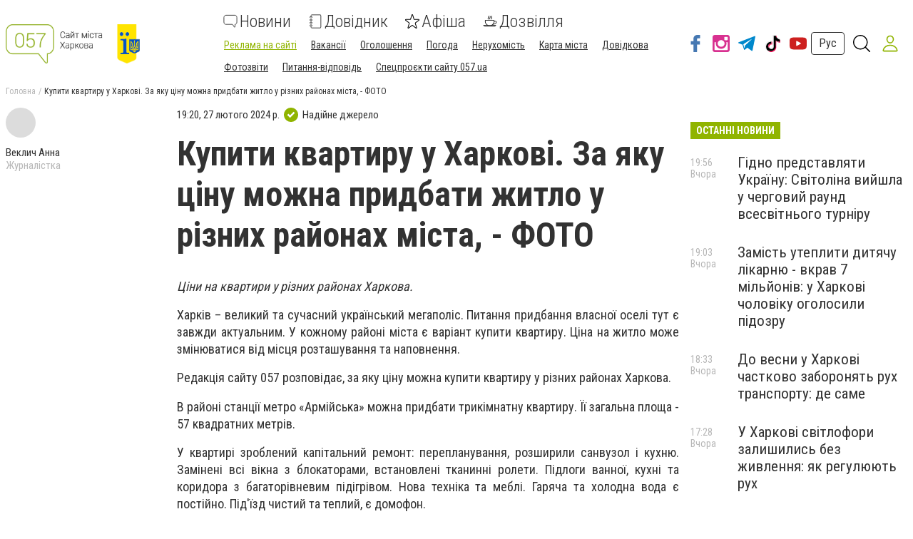

--- FILE ---
content_type: text/html; charset=utf-8
request_url: https://www.057.ua/news/3739920/kupiti-kvartiru-u-harkovi-za-aku-cinu-mozna-pridbati-zitlo-u-riznih-rajonah-mista-foto
body_size: 71922
content:
<!DOCTYPE html><html lang="uk" data-site-theme="classic" style="--green-primary-h: 72; --green-primary-s: 100%; --green-primary-l:
      35.3%; --green-extra-h: 101; --green-extra-s: 37%; --green-extra-l: 44%;"><head>
  <meta charset="utf-8">
  <title>Купити квартиру у Харкові. За яку ціну можна придбати житло у різних районах міста, - ФОТО  | Новини</title>
  <base href="/">
  <meta name="viewport" content="width=device-width, initial-scale=1">
  <link rel="preconnect" href="https://fonts.gstatic.com">
  <link href="https://fonts.googleapis.com/css2?family=Roboto+Condensed:wght@300;400;700&amp;display=swap" rel="stylesheet">
<link rel="stylesheet" href="styles.6499efd25811790fb5f8.css"><meta name="theme-color" content="hsl(72 100% 35.3%)"><link rel="shortcut icon" type="image/png" href="https://s.057.ua/section/favicon/upload/pers/16/favicon.png"><meta name="yandex-verification" content="4d3917228da54828"><meta name="verify-admitad" content="2647cedcb4"><meta property="fb:pages" content="178652215483609"><meta name="google-site-verification" content="BhjkTC3EfzF88Bzp7a9lRWBiBue5Px2fzuj3e7B3WA4"><link rel="canonical" href="https://www.057.ua/news/3739920/kupiti-kvartiru-u-harkovi-za-aku-cinu-mozna-pridbati-zitlo-u-riznih-rajonah-mista-foto"><link rel="amphtml" href="https://www.057.ua/amp/news/3739920/kupiti-kvartiru-u-harkovi-za-aku-cinu-mozna-pridbati-zitlo-u-riznih-rajonah-mista-foto"><link rel="alternate" type="application/rss+xml" href="https://www.057.ua/rss"><meta name="description" content="Купити квартиру у Харкові. Де та за яку ціну можна придбати власне житло у місті "><meta name="keywords" content="купити, квартира, Харків, ремонт, ціна"><meta property="fb:app_id" content="164861176886293"><meta property="og:title" content="Купити квартиру у Харкові. За яку ціну можна придбати житло у різних районах міста, - ФОТО "><meta property="og:type" content="article"><meta property="og:description" content="Купити квартиру у Харкові. За яку ціну можна придбати житло у різних районах міста, - ФОТО "><meta property="og:url" content="https://www.057.ua/news/3739920/kupiti-kvartiru-u-harkovi-za-aku-cinu-mozna-pridbati-zitlo-u-riznih-rajonah-mista-foto"><meta property="og:site_name" content="057.ua - Сайт міста Харкова"><meta property="og:image" content="https://s.057.ua/img/section/newsIcon/is/2/image-57_65de16a9211c7.webp"><style ng-transition="cisServerApp"></style><style ng-transition="cisServerApp">.header[_ngcontent-sc232]{position:-webkit-sticky;position:sticky;top:0;z-index:2;background-color:#fff;box-shadow:0 4px 4px rgba(0,0,0,.1);transition:all .3s linear}.header.is-scroll-down[_ngcontent-sc232]{top:-150px;width:100%}.header__top[_ngcontent-sc232]{position:fixed;z-index:10;top:0;left:0;background-color:#fff;box-shadow:3px 0 6px rgba(50,50,50,.15);transform:translateX(-110%);transition:all .3s ease-out;height:100%}.header__top.is-open[_ngcontent-sc232]{width:240px;max-height:80%;transform:translateX(0);direction:rtl;overflow-y:auto}.header__top.is-open[_ngcontent-sc232]   .top-nav[_ngcontent-sc232]{direction:rtl}.header__main[_ngcontent-sc232]{padding:16px 0 12px}.header__main-content[_ngcontent-sc232]{display:flex;align-items:center;flex-wrap:wrap;justify-content:space-between}.header__main-content[_ngcontent-sc232]   .logo-above-header[_ngcontent-sc232]{display:block;margin:auto}@media (min-width:1024px) and (max-width:1200px){.header__main-content[_ngcontent-sc232]   app-switch-site-language[_ngcontent-sc232]{margin-left:auto}}.header__social-link[_ngcontent-sc232]{display:none}.header__not-auth-user[_ngcontent-sc232]{cursor:pointer;padding:11px}.header__not-auth-user[_ngcontent-sc232]   svg[_ngcontent-sc232]{stroke:var(--green-primary)}.header__auth-user[_ngcontent-sc232]{cursor:pointer}.header__auth-user--avatar[_ngcontent-sc232]{width:40px;height:40px;background-color:#dcdcdc}@media (min-width:1024px){.header[_ngcontent-sc232]{box-shadow:none}.header__main-content[_ngcontent-sc232]   .logo-above-header[_ngcontent-sc232]{display:var(--logo-above-header);margin:unset}.header__top[_ngcontent-sc232]{position:static;display:block;height:auto;transform:none;padding:8px 0;background-color:#f0f0f0;color:#000}.header__main[_ngcontent-sc232]{padding:20px 0}.header__main-content[_ngcontent-sc232]{flex-wrap:nowrap;justify-content:flex-start}}@media (min-width:1200px){.header__social-link[_ngcontent-sc232]{display:flex;align-items:center;margin-left:auto}.header__social-link[_ngcontent-sc232]     a{padding:12px 6px}.header__social-link[_ngcontent-sc232]     a.footer-social--oki-tv{padding:12px 0}}@media (min-width:1024px) and (max-width:1410px){.header__social-link[_ngcontent-sc232]     a{padding:6px}}.burger-btn[_ngcontent-sc232]{padding:8px}.burger-btn[_ngcontent-sc232]:hover{cursor:pointer}.top-nav[_ngcontent-sc232]{font-size:1.3rem}.top-nav__mobile-navigation[_ngcontent-sc232]{display:flex;flex-direction:row-reverse;align-items:center;padding:8px!important}.top-nav__navigation-button[_ngcontent-sc232]{flex-shrink:0;border:unset;color:#323232;background-color:unset;font-size:1.3rem;font-weight:300}.top-nav__navigation-close[_ngcontent-sc232]{align-self:flex-start;width:21px;height:21px;font-size:36px;line-height:0;padding:0;font-weight:100;color:rgba(50,50,50,.15);outline:none}.top-nav__link-span--special[_ngcontent-sc232]{margin-left:5px;padding:4px 8px;font-size:11px;background-color:#fc884e;color:#fff;border-radius:10px}.top-nav[_ngcontent-sc232]   ul[_ngcontent-sc232]{margin:0 -4px}.top-nav[_ngcontent-sc232]   ul[_ngcontent-sc232]   li[_ngcontent-sc232]{position:relative;padding:8px 8px 8px 24px;border-bottom:1px solid rgba(50,50,50,.15)}.top-nav[_ngcontent-sc232]   ul[_ngcontent-sc232]   li.active[_ngcontent-sc232]:before{content:"";position:absolute;left:12px;top:50%;transform:translateY(-50%);height:5px;width:5px;background-color:var(--green-primary);border-radius:50%;display:block}.top-nav[_ngcontent-sc232]   ul[_ngcontent-sc232]   li.active[_ngcontent-sc232]   span[_ngcontent-sc232]{color:var(--green-primary)}.top-nav[_ngcontent-sc232]     a{font-weight:400;line-height:30px;transition:all .3s ease-out}.top-nav[_ngcontent-sc232]     a:focus, .top-nav[_ngcontent-sc232]     a:hover{color:var(--green-primary)}.top-nav[_ngcontent-sc232]     a:focus{outline:none}@media (min-width:1024px){.top-nav[_ngcontent-sc232]{font-size:1rem}.top-nav[_ngcontent-sc232]   ul[_ngcontent-sc232]   li[_ngcontent-sc232]{display:inline-block;padding:0 4px;border-bottom:none}.top-nav[_ngcontent-sc232]     a{font-weight:300;line-height:unset}}.main-nav[_ngcontent-sc232]{order:1;width:100%;margin-top:16px;overflow-x:auto;margin-right:auto}.main-nav[_ngcontent-sc232]   ul[_ngcontent-sc232]{display:flex;justify-content:space-around}.main-nav[_ngcontent-sc232]   ul[_ngcontent-sc232]   li[_ngcontent-sc232]:not(:last-of-type){margin-right:24px}.main-nav[_ngcontent-sc232]   ul[_ngcontent-sc232]   li[_ngcontent-sc232]   svg[_ngcontent-sc232]{fill:#323232}.main-nav[_ngcontent-sc232]   ul[_ngcontent-sc232]   li.active[_ngcontent-sc232]   svg[_ngcontent-sc232]{fill:var(--green-primary)}.main-nav[_ngcontent-sc232]   ul[_ngcontent-sc232]   li.active[_ngcontent-sc232]   span[_ngcontent-sc232]{color:var(--green-primary)}.main-nav[_ngcontent-sc232]   ul[_ngcontent-sc232]   li.attention[_ngcontent-sc232]{position:relative}.main-nav[_ngcontent-sc232]   ul[_ngcontent-sc232]   li.attention[_ngcontent-sc232]:after{position:absolute;top:5px;right:-5px;width:5px;height:5px;border-radius:50%;background-color:#fb661c;content:""}.main-nav[_ngcontent-sc232]     a{display:flex;flex-direction:column;width:-webkit-min-content;width:-moz-min-content;width:min-content;overflow-y:hidden;align-items:center;text-align:center;font-size:16px;font-weight:300;transition:all .3s ease-out}.main-nav[_ngcontent-sc232]     a svg{display:inline-block;margin-bottom:4px;transition:all .3s ease-out}.main-nav[_ngcontent-sc232]     a span{display:block}.main-nav[_ngcontent-sc232]     a:focus, .main-nav[_ngcontent-sc232]     a:hover{color:var(--green-primary)}.main-nav[_ngcontent-sc232]     a:focus svg, .main-nav[_ngcontent-sc232]     a:hover svg{fill:var(--green-primary)}.main-nav[_ngcontent-sc232]     a:focus{outline:none}@media (min-width:530px){.main-nav[_ngcontent-sc232]     a{flex-direction:row;line-height:18px;width:auto}.main-nav[_ngcontent-sc232]     a svg{margin-bottom:0;margin-right:8px}}@media (min-width:1024px){.main-nav[_ngcontent-sc232]{order:0;width:auto;margin-top:0;overflow:visible}.main-nav[_ngcontent-sc232]   ul[_ngcontent-sc232]{align-items:center}.main-nav[_ngcontent-sc232]     a{font-size:24px;line-height:27px;text-align:left}.main-nav[_ngcontent-sc232]     a span{display:inline-block;vertical-align:middle}}.header-search-btn[_ngcontent-sc232]{margin-left:8px}@media (min-width:1350px){.header-search-btn[_ngcontent-sc232]{margin:0 16px}}.site-overlay[_ngcontent-sc232]{display:none;position:fixed;top:0;left:0;width:100%;height:100%;content:""}.site-overlay.is-open[_ngcontent-sc232]{display:block}</style><style ng-transition="cisServerApp">.pop-out__container[_ngcontent-sc213]{position:-webkit-sticky;position:sticky;bottom:0;display:flex;align-items:center;justify-content:space-between;background-color:var(--green-primary);color:#fff;font-size:16px;line-height:24px;padding:16px 28px;box-sizing:border-box;z-index:10}.pop-out__container[_ngcontent-sc213]   a[_ngcontent-sc213]{color:#fff;text-decoration:underline;white-space:nowrap}.pop-out__container[_ngcontent-sc213]   span[_ngcontent-sc213]{text-overflow:unset;overflow:unset;white-space:unset;width:calc(100% - 88px)}@media (min-width:768px){.pop-out__container[_ngcontent-sc213]{flex-direction:row;height:auto;align-items:center;-moz-column-gap:2em;column-gap:2em}}@media (min-width:1800px){.pop-out__container[_ngcontent-sc213]{padding:16px calc(50% - 892px)}}.pop-out__container.is-compact[_ngcontent-sc213]{padding-top:6px;height:40px;align-items:flex-start}.pop-out__container.is-compact[_ngcontent-sc213]   span[_ngcontent-sc213]{width:unset;max-width:1660px;text-overflow:ellipsis;overflow:hidden;white-space:nowrap}.pop-out__toggle[_ngcontent-sc213]{position:absolute;bottom:-5px;left:50%;background-color:unset;border:unset;outline:unset;color:#fff;font-size:40px;transform:translateX(-50%) rotate(90deg);padding:unset;margin-left:0!important;margin-top:0}.pop-out__accept[_ngcontent-sc213]{background-color:var(--green-primary);color:#fff;padding:.4em .8em;border-radius:5px;text-align:center;border:2px solid #fff;box-sizing:border-box}@media (min-width:768px){.pop-out__accept[_ngcontent-sc213]{margin-top:unset}}@media (min-width:768px){.pop-out__text[_ngcontent-sc213]{max-width:72%}}.privacy__container[_ngcontent-sc213]{position:fixed;min-height:calc(100% - 160px);background-color:#fff;padding:0 10px;top:160px;bottom:0;overflow-y:scroll;z-index:2}@media (min-width:992px){.privacy__container[_ngcontent-sc213]{top:320px;min-height:calc(100% - 320px)}}@media (min-width:1600px){.privacy__container[_ngcontent-sc213]{padding:0 calc(50% - 790px)}}.privacy__detail[_ngcontent-sc213]{padding:40px 32px;margin-bottom:10px;line-height:1.6;font-size:18px;box-shadow:0 4px 15px rgba(0,0,0,.5)}</style><style ng-transition="cisServerApp">.footer[_ngcontent-sc233]{font-size:12px}.footer__main[_ngcontent-sc233]{padding:0 0 16px;background-color:#3f3e3e;color:#fff}.footer__site-info[_ngcontent-sc233]{margin:16px 0;line-height:1.35}.footer__site-info[_ngcontent-sc233]   a[_ngcontent-sc233]{color:inherit;text-decoration:underline}.footer__site-info[_ngcontent-sc233]   a[_ngcontent-sc233]:hover{text-decoration:none}.footer__socials[_ngcontent-sc233]{display:flex;flex-wrap:wrap}.footer__information[_ngcontent-sc233]{padding:8px 0;background-color:#dcdcdc}.footer__info-links[_ngcontent-sc233]   a[_ngcontent-sc233]{display:inline-block;margin:4px 8px 4px 0;text-decoration:underline}@media (max-width:991px){.footer__main[_ngcontent-sc233] > .row[_ngcontent-sc233]{margin:0}.footer__col-socials[_ngcontent-sc233]{padding:0;background-color:#2f2e2e}.footer__socials[_ngcontent-sc233] > *[_ngcontent-sc233]{flex:1 0 50%;border-top:1px solid hsla(0,0%,100%,.15)}.footer__socials[_ngcontent-sc233] > [_ngcontent-sc233]:nth-of-type(odd){border-right:1px solid hsla(0,0%,100%,.15)}}@media (min-width:1024px){.footer__main[_ngcontent-sc233]{padding:16px 0}.footer__site-info[_ngcontent-sc233]{max-width:340px;margin:0}.footer__socials[_ngcontent-sc233] > [_ngcontent-sc233]:not(:last-of-type){border-right:1px solid hsla(0,0%,100%,.15)}.footer__info-links[_ngcontent-sc233]{text-align:center}.footer__info-links[_ngcontent-sc233]   a[_ngcontent-sc233]{margin:0 4px;text-decoration:underline}.footer__info-links[_ngcontent-sc233]   a[_ngcontent-sc233]:hover{text-decoration:none}}.app-install-links[_ngcontent-sc233]   a[_ngcontent-sc233]{display:inline-block}.app-install-links[_ngcontent-sc233]   a[_ngcontent-sc233]:not(:last-of-type){margin-right:16px}</style><style ng-transition="cisServerApp">.side-menu[_ngcontent-sc229]{position:fixed;z-index:10;top:0;left:0;background-color:#fff;box-shadow:3px 0 6px rgba(50,50,50,.15);transition:all .3s ease-out;height:100%;width:320px;max-height:80%;overflow-y:auto}.side-menu[_ngcontent-sc229]   .top-nav[_ngcontent-sc229]{font-size:1.3rem;padding:8px 0}.side-menu[_ngcontent-sc229]   .top-nav__mobile-navigation[_ngcontent-sc229]{display:flex;align-items:center;padding:8px!important;border-bottom:none!important}.side-menu[_ngcontent-sc229]   .top-nav__mobile-navigation[_ngcontent-sc229]   .logout-btn[_ngcontent-sc229]{margin-left:auto}.side-menu[_ngcontent-sc229]   .top-nav__mobile-navigation--auth-user[_ngcontent-sc229]{cursor:pointer;display:flex;align-items:center}.side-menu[_ngcontent-sc229]   .top-nav__mobile-navigation--auth-user[_ngcontent-sc229]   .avatar[_ngcontent-sc229]{width:40px;height:40px;background-color:#dcdcdc;margin-right:10px}.side-menu[_ngcontent-sc229]   .top-nav__navigation-button[_ngcontent-sc229]{flex-shrink:0;border:unset;color:#323232;background-color:unset;font-size:1.3rem;font-weight:300}.side-menu[_ngcontent-sc229]   .top-nav__navigation-button[_ngcontent-sc229]:first-of-type{margin-left:12px}.side-menu[_ngcontent-sc229]   .top-nav__link-span--special[_ngcontent-sc229]{margin-left:5px;padding:4px 8px;font-size:11px;background-color:#fc884e;color:#fff;border-radius:10px}.side-menu[_ngcontent-sc229]   .top-nav[_ngcontent-sc229]   ul[_ngcontent-sc229]{margin:0 -4px}.side-menu[_ngcontent-sc229]   .top-nav[_ngcontent-sc229]   ul[_ngcontent-sc229]   li[_ngcontent-sc229]{position:relative;padding:8px 8px 8px 52px;border-bottom:1px solid rgba(50,50,50,.15)}.side-menu[_ngcontent-sc229]   .top-nav[_ngcontent-sc229]   ul[_ngcontent-sc229]   li.active[_ngcontent-sc229]:before{content:"";position:absolute;left:12px;top:50%;transform:translateY(-50%);height:5px;width:5px;background-color:var(--green-primary);border-radius:50%;display:block}.side-menu[_ngcontent-sc229]   .top-nav[_ngcontent-sc229]   ul[_ngcontent-sc229]   li.active[_ngcontent-sc229]   span[_ngcontent-sc229]{color:var(--green-primary)}.side-menu[_ngcontent-sc229]   .top-nav__list--primary[_ngcontent-sc229]{padding-bottom:25px;border-bottom:1px solid var(--green-primary)}.side-menu[_ngcontent-sc229]   .top-nav__list--primary[_ngcontent-sc229]   li[_ngcontent-sc229]{padding:10px!important}.side-menu[_ngcontent-sc229]   .top-nav__list--primary[_ngcontent-sc229]   li[_ngcontent-sc229]     a{font-size:22px;font-weight:300;display:flex}.side-menu[_ngcontent-sc229]   .top-nav__list--primary[_ngcontent-sc229]   li[_ngcontent-sc229]     a svg{fill:var(--green-primary);width:24px;height:24px;margin-right:20px}.side-menu[_ngcontent-sc229]   .top-nav__list--primary[_ngcontent-sc229]   li[_ngcontent-sc229]:last-child{border-bottom:none!important}.side-menu[_ngcontent-sc229]   .top-nav__list--secondary[_ngcontent-sc229]{padding-bottom:25px}.side-menu[_ngcontent-sc229]   .top-nav__list--secondary[_ngcontent-sc229]   li[_ngcontent-sc229]:last-child{border-bottom:none!important}.side-menu[_ngcontent-sc229]   .top-nav[_ngcontent-sc229]     a{font-weight:400;line-height:30px;transition:all .3s ease-out}.side-menu[_ngcontent-sc229]   .top-nav[_ngcontent-sc229]     a:focus, .side-menu[_ngcontent-sc229]   .top-nav[_ngcontent-sc229]     a:hover{color:var(--green-primary)}.side-menu[_ngcontent-sc229]   .top-nav[_ngcontent-sc229]     a:focus{outline:none}.site-overlay[_ngcontent-sc229]{display:block;position:fixed;top:0;left:0;width:100%;height:100%;content:""}</style><style ng-transition="cisServerApp">.logo-cap[_ngcontent-sc218]{width:124px;height:55px;margin:auto;border-radius:8px;background-color:#f5f5f5}@media (min-width:1024px){.logo-cap[_ngcontent-sc218]{margin:0 40px 0 0}}.logo[_ngcontent-sc218]{height:55px;margin:auto;display:inline-block;width:275px;text-align:center}.logo[_ngcontent-sc218]   img[_ngcontent-sc218]{height:100%}@media (min-width:1024px){.logo[_ngcontent-sc218]{text-align:unset;margin:0 30px 0 0}}</style><style ng-transition="cisServerApp">.main-nav[_ngcontent-sc230]{width:100%;margin-top:16px;overflow-x:auto;margin-right:auto;flex-wrap:wrap}.main-nav[_ngcontent-sc230]   ul.navigation__list--primary[_ngcontent-sc230]{display:flex;justify-content:space-around}.main-nav[_ngcontent-sc230]   ul.navigation__list--primary[_ngcontent-sc230]   li[_ngcontent-sc230]:not(:last-of-type){margin-right:24px}.main-nav[_ngcontent-sc230]   ul.navigation__list--primary[_ngcontent-sc230]   li[_ngcontent-sc230]   app-navigation-item[_ngcontent-sc230]     a{display:flex;flex-direction:column;width:-webkit-min-content;width:-moz-min-content;width:min-content;overflow-y:hidden;align-items:center;text-align:center;font-size:24px;font-weight:300;transition:all .3s ease-out}.main-nav[_ngcontent-sc230]   ul.navigation__list--primary[_ngcontent-sc230]   li[_ngcontent-sc230]   app-navigation-item[_ngcontent-sc230]     a svg{display:inline-block;margin-bottom:4px;transition:all .3s ease-out}.main-nav[_ngcontent-sc230]   ul.navigation__list--primary[_ngcontent-sc230]   li[_ngcontent-sc230]   app-navigation-item[_ngcontent-sc230]     a span{display:block}.main-nav[_ngcontent-sc230]   ul.navigation__list--primary[_ngcontent-sc230]   li[_ngcontent-sc230]   app-navigation-item[_ngcontent-sc230]     a:focus, .main-nav[_ngcontent-sc230]   ul.navigation__list--primary[_ngcontent-sc230]   li[_ngcontent-sc230]   app-navigation-item[_ngcontent-sc230]     a:hover{color:var(--green-primary)}.main-nav[_ngcontent-sc230]   ul.navigation__list--primary[_ngcontent-sc230]   li[_ngcontent-sc230]   app-navigation-item[_ngcontent-sc230]     a:focus svg, .main-nav[_ngcontent-sc230]   ul.navigation__list--primary[_ngcontent-sc230]   li[_ngcontent-sc230]   app-navigation-item[_ngcontent-sc230]     a:hover svg{fill:var(--green-primary)}.main-nav[_ngcontent-sc230]   ul.navigation__list--primary[_ngcontent-sc230]   li[_ngcontent-sc230]   app-navigation-item[_ngcontent-sc230]     a:focus{outline:none}@media (min-width:530px){.main-nav[_ngcontent-sc230]   ul.navigation__list--primary[_ngcontent-sc230]   li[_ngcontent-sc230]   app-navigation-item[_ngcontent-sc230]     a{flex-direction:row;line-height:18px;width:auto}.main-nav[_ngcontent-sc230]   ul.navigation__list--primary[_ngcontent-sc230]   li[_ngcontent-sc230]   app-navigation-item[_ngcontent-sc230]     a svg{margin-bottom:0;margin-right:8px}}.main-nav[_ngcontent-sc230]   ul.navigation__list--primary[_ngcontent-sc230]   li[_ngcontent-sc230]   svg[_ngcontent-sc230]{fill:#323232}.main-nav[_ngcontent-sc230]   ul.navigation__list--primary[_ngcontent-sc230]   li.active[_ngcontent-sc230]   svg[_ngcontent-sc230]{fill:var(--green-primary)}.main-nav[_ngcontent-sc230]   ul.navigation__list--primary[_ngcontent-sc230]   li.active[_ngcontent-sc230]   span[_ngcontent-sc230]{color:var(--green-primary)}.main-nav[_ngcontent-sc230]   ul.navigation__list--primary[_ngcontent-sc230]   li.attention[_ngcontent-sc230]{position:relative}.main-nav[_ngcontent-sc230]   ul.navigation__list--primary[_ngcontent-sc230]   li.attention[_ngcontent-sc230]:after{position:absolute;top:5px;right:-5px;width:5px;height:5px;border-radius:50%;background-color:#fb661c;content:""}.main-nav[_ngcontent-sc230]   .burger-btn[_ngcontent-sc230]{padding:8px;margin:0 0 0 20px}.main-nav[_ngcontent-sc230]   .burger-btn[_ngcontent-sc230]:hover{cursor:pointer}@media (min-width:1024px) and (max-width:1320px){.main-nav[_ngcontent-sc230]   .burger-btn[_ngcontent-sc230]{margin:0 0 0 10px}.main-nav[_ngcontent-sc230]   ul.navigation__list--primary[_ngcontent-sc230]   app-navigation-item[_ngcontent-sc230]     a svg{margin-right:3px!important}}@media (min-width:1024px){.main-nav[_ngcontent-sc230]{width:auto;margin-top:0;overflow:visible}.main-nav[_ngcontent-sc230]   ul[_ngcontent-sc230]{align-items:center}}.main-nav[_ngcontent-sc230]   ul.navigation__list--secondary[_ngcontent-sc230]{margin:0 -4px;padding:0 5px;width:100%}.main-nav[_ngcontent-sc230]   ul.navigation__list--secondary[_ngcontent-sc230]   li[_ngcontent-sc230]{display:inline-block;position:relative;margin:15px 20px 0 0}.main-nav[_ngcontent-sc230]   ul.navigation__list--secondary[_ngcontent-sc230]   li[_ngcontent-sc230]   app-navigation-item[_ngcontent-sc230]     a{font-size:14px;text-decoration:underline;transition:.3s linear}.main-nav[_ngcontent-sc230]   ul.navigation__list--secondary[_ngcontent-sc230]   li[_ngcontent-sc230]   app-navigation-item[_ngcontent-sc230]     a:hover{color:var(--green-primary)}.main-nav[_ngcontent-sc230]   ul.navigation__list--secondary[_ngcontent-sc230]   li.active[_ngcontent-sc230]:before{content:"";position:absolute;left:12px;top:50%;transform:translateY(-50%);height:5px;width:5px;background-color:var(--green-primary);border-radius:50%;display:block}.main-nav[_ngcontent-sc230]   ul.navigation__list--secondary[_ngcontent-sc230]   li.active[_ngcontent-sc230]   span[_ngcontent-sc230]{color:var(--green-primary)}</style><style ng-transition="cisServerApp">.switch-site-language[_ngcontent-sc217]{margin-left:40px}.switch-site-language[_ngcontent-sc217]   a[_ngcontent-sc217]{padding:6px 10px;font-size:16px}@media (min-width:1024px) and (max-width:1410px){.switch-site-language[_ngcontent-sc217]{margin-left:0}}</style><style ng-transition="cisServerApp">.header-search-form-wrapper[_ngcontent-sc231]{visibility:hidden;opacity:0;position:fixed;z-index:-1;top:0;left:0;bottom:0;width:100%;padding:60px 5% 0;background-color:rgba(0,0,0,.5);pointer-events:none;overflow:auto;transition:none}.header-search-form-wrapper[_ngcontent-sc231]   form[_ngcontent-sc231]{display:flex;padding:0 16px;justify-content:center;align-items:flex-start}.header-search-form-wrapper[_ngcontent-sc231]   form[_ngcontent-sc231]   input[_ngcontent-sc231]{display:block;width:100%;height:60px;line-height:56px;margin:0 auto;padding:0 15px;background-color:transparent;border:none;border-bottom:2px solid #fff;transition:none;outline:none;font-weight:700;font-size:24px;color:#fff}.header-search-form-wrapper[_ngcontent-sc231]   form[_ngcontent-sc231]   input[_ngcontent-sc231]::-moz-placeholder{color:#fff}.header-search-form-wrapper[_ngcontent-sc231]   form[_ngcontent-sc231]   input[_ngcontent-sc231]::placeholder{color:#fff}.header-search-form-wrapper[_ngcontent-sc231]   form[_ngcontent-sc231]   button[_ngcontent-sc231]{padding:9px}.header-search-form-wrapper[_ngcontent-sc231]   form[_ngcontent-sc231]   button[_ngcontent-sc231]   svg[_ngcontent-sc231]{fill:#fff;width:26px;height:26px}.header-search-form-wrapper__close[_ngcontent-sc231]{padding:8px}.header-search-form-wrapper__close[_ngcontent-sc231]   svg[_ngcontent-sc231]{fill:#fff;width:26px;height:26px}.header-search-form-wrapper.is-open[_ngcontent-sc231]{visibility:visible;z-index:100;pointer-events:auto;opacity:1}@media (min-width:1024px){.header-search-form-wrapper[_ngcontent-sc231]{padding:120px 20% 0}}[_nghost-sc231]     .search-line{display:flex;align-items:center;padding:10px 0}[_nghost-sc231]     .search-line:after{display:block;clear:both;content:""}[_nghost-sc231]     .search-line__image{flex-basis:10%;height:40px;padding:0 10px;text-align:center}[_nghost-sc231]     .search-line__image img{max-width:100%;max-height:100%}[_nghost-sc231]     .search-line__link{flex-basis:90%;padding:0 10px;font-size:14px;font-weight:700;text-decoration:underline}[_nghost-sc231]     .search-line__title{padding:0 10px;font-size:15px}[_nghost-sc231]     .search-line__keyword{flex-basis:50%;padding:0 10px;font-weight:700}[_nghost-sc231]     .search-line__info{flex-basis:50%;padding:0 10px;color:#dcdcdc;font-size:12px;text-align:right}[_nghost-sc231]     .search-line--tip{border-top:1px solid #f0f0f0;border-bottom:1px solid #f0f0f0}</style><style ng-transition="cisServerApp">.top-breadcrumbs[_ngcontent-sc225]{display:none}@media (min-width:1024px){.top-breadcrumbs[_ngcontent-sc225]{display:flex;margin-bottom:16px;font-size:12px}.top-breadcrumbs[_ngcontent-sc225]   li[_ngcontent-sc225]:not(:last-child){color:rgba(50,50,50,.35)}.top-breadcrumbs[_ngcontent-sc225]   li[_ngcontent-sc225]:not(:last-child):after{margin:0 4px;content:"/"}.top-breadcrumbs[_ngcontent-sc225]   li[_ngcontent-sc225]   a[_ngcontent-sc225]{color:inherit}.top-breadcrumbs[_ngcontent-sc225]   li[_ngcontent-sc225]   a[_ngcontent-sc225]:focus, .top-breadcrumbs[_ngcontent-sc225]   li[_ngcontent-sc225]   a[_ngcontent-sc225]:hover{text-decoration:underline}}</style><style ng-transition="cisServerApp">[_nghost-sc204]{display:block;margin-bottom:20px}</style><style ng-transition="cisServerApp">[_nghost-sc203]{display:block;text-align:center}[_nghost-sc203]   iframe[data-banner-anchor][_ngcontent-sc203]{height:100%;width:100%;border:none}[_nghost-sc203]   [data-place-content][_ngcontent-sc203], [_nghost-sc203]   [data-place-content][_ngcontent-sc203]     .banner-data-block{width:100%;height:100%}[_nghost-sc203]   [data-place-content][_ngcontent-sc203]     .banner-data-block a.image-banner-link{display:block;width:100%;height:100%}[_nghost-sc203]   [data-place-content][_ngcontent-sc203]     .banner-data-block a.image-banner-link img{width:100%;height:100%;-o-object-fit:scale-down;object-fit:scale-down}[_nghost-sc203]   [data-place-content][_ngcontent-sc203]     .banner-data-block a.wrapper-banner-link{position:absolute;z-index:5;top:0;left:0;width:100%;height:100%}[_nghost-sc203]   [data-place-content][_ngcontent-sc203]     .banner-data-block iframe{width:100%;height:100%}</style><style ng-transition="cisServerApp">.mobile-page-loader[_ngcontent-sc202]{height:150vh;display:flex;justify-content:center}.lds-ring[_ngcontent-sc202]{display:inline-block;position:relative;width:80px;height:80px}.lds-ring[_ngcontent-sc202]   div[_ngcontent-sc202]{box-sizing:border-box;display:block;position:absolute;width:64px;height:64px;margin:8px;border-radius:50%;-webkit-animation:lds-ring 1.2s cubic-bezier(.5,0,.5,1) infinite;animation:lds-ring 1.2s cubic-bezier(.5,0,.5,1) infinite;border:8px solid transparent;border-top:8px solid var(--green-primary)}.lds-ring[_ngcontent-sc202]   div[_ngcontent-sc202]:first-child{-webkit-animation-delay:-.45s;animation-delay:-.45s}.lds-ring[_ngcontent-sc202]   div[_ngcontent-sc202]:nth-child(2){-webkit-animation-delay:-.3s;animation-delay:-.3s}.lds-ring[_ngcontent-sc202]   div[_ngcontent-sc202]:nth-child(3){-webkit-animation-delay:-.15s;animation-delay:-.15s}@-webkit-keyframes lds-ring{0%{transform:rotate(0deg)}to{transform:rotate(1turn)}}@keyframes lds-ring{0%{transform:rotate(0deg)}to{transform:rotate(1turn)}}</style><style ng-transition="cisServerApp">.footer-social[_ngcontent-sc215]{display:flex;justify-content:center;align-items:center;padding:32px 24px;color:inherit}.footer-social__icon[_ngcontent-sc215]   svg[_ngcontent-sc215]{width:36px;height:36px;transition:all .3s ease-out}.footer-social--oki-tv[_ngcontent-sc215]   .footer-social__icon[_ngcontent-sc215]   svg[_ngcontent-sc215]{width:90px}.footer-social__views[_ngcontent-sc215]{margin-bottom:8px;font-size:14px}.footer-social__btn[_ngcontent-sc215]{padding:4px 12px;border:1px solid #fff}.footer-social[_ngcontent-sc215]:hover{color:inherit}.footer-social[_ngcontent-sc215]:focus{outline:none}.footer-social--facebook[_ngcontent-sc215]   svg[_ngcontent-sc215]{fill:#4678b2}.footer-social--facebook[_ngcontent-sc215]:focus   svg[_ngcontent-sc215], .footer-social--facebook[_ngcontent-sc215]:hover   svg[_ngcontent-sc215]{fill:#385f8d}.footer-social--telegram[_ngcontent-sc215]   svg[_ngcontent-sc215]{fill:#08c}.footer-social--telegram[_ngcontent-sc215]:focus   svg[_ngcontent-sc215], .footer-social--telegram[_ngcontent-sc215]:hover   svg[_ngcontent-sc215]{fill:#069}.footer-social--instagram[_ngcontent-sc215]   svg[_ngcontent-sc215]{fill:#d83190}.footer-social--instagram[_ngcontent-sc215]:focus   svg[_ngcontent-sc215], .footer-social--instagram[_ngcontent-sc215]:hover   svg[_ngcontent-sc215]{fill:#b42275}.footer-social--twitter[_ngcontent-sc215]   svg[_ngcontent-sc215]{fill:#00aced}.footer-social--twitter[_ngcontent-sc215]:focus   svg[_ngcontent-sc215], .footer-social--twitter[_ngcontent-sc215]:hover   svg[_ngcontent-sc215]{fill:#0087ba}.footer-social--odnoklassniki[_ngcontent-sc215]   svg[_ngcontent-sc215]{fill:#f68634}.footer-social--odnoklassniki[_ngcontent-sc215]:focus   svg[_ngcontent-sc215], .footer-social--odnoklassniki[_ngcontent-sc215]:hover   svg[_ngcontent-sc215]{fill:#ed6a0a}.footer-social--viber[_ngcontent-sc215]   svg[_ngcontent-sc215]{fill:#7c529e}.footer-social--viber[_ngcontent-sc215]:focus   svg[_ngcontent-sc215], .footer-social--viber[_ngcontent-sc215]:hover   svg[_ngcontent-sc215]{fill:#62417c}.footer-social--whatsapp[_ngcontent-sc215]   svg[_ngcontent-sc215]{fill:#075e54}.footer-social--whatsapp[_ngcontent-sc215]:focus   svg[_ngcontent-sc215], .footer-social--whatsapp[_ngcontent-sc215]:hover   svg[_ngcontent-sc215]{fill:#032f2a}.footer-social--vkontakte[_ngcontent-sc215]   svg[_ngcontent-sc215]{fill:#2787f5}.footer-social--vkontakte[_ngcontent-sc215]:focus   svg[_ngcontent-sc215], .footer-social--vkontakte[_ngcontent-sc215]:hover   svg[_ngcontent-sc215]{fill:#0a6ddf}.footer-social--youtube[_ngcontent-sc215]   svg[_ngcontent-sc215]{fill:#cd201f}.footer-social--youtube[_ngcontent-sc215]:focus   svg[_ngcontent-sc215], .footer-social--youtube[_ngcontent-sc215]:hover   svg[_ngcontent-sc215]{fill:#a11918}@media (min-width:1024px){.footer-social[_ngcontent-sc215]{width:auto;padding:12px 24px;border-top:0}.footer-social__icon[_ngcontent-sc215]   svg[_ngcontent-sc215]{width:24px;height:24px}.footer-social--oki-tv[_ngcontent-sc215]{padding:12px}.footer-social--oki-tv[_ngcontent-sc215]   .footer-social__icon[_ngcontent-sc215]   svg[_ngcontent-sc215]{width:60px}.footer-social__info[_ngcontent-sc215]{margin-left:16px}}</style><style ng-transition="cisServerApp">.article-details[_ngcontent-sc183]{margin-top:40px}.article-details__head-info[_ngcontent-sc183]{display:flex;flex-wrap:wrap;align-items:center;margin-bottom:16px;font-size:15px}.article-details__date[_ngcontent-sc183]{color:#323232}.article-details__date[_ngcontent-sc183]   svg[_ngcontent-sc183]{height:1lh}.article-details__date[_ngcontent-sc183]   svg[_ngcontent-sc183]   text[_ngcontent-sc183]{display:inline-block;fill:#323232}.article-details__comments[_ngcontent-sc183]{margin-left:6px}.article-details__comments[_ngcontent-sc183]   svg[_ngcontent-sc183]{width:20px;height:20px;margin-right:4px;fill:var(--green-primary)}.article-details__comments[_ngcontent-sc183]   span[_ngcontent-sc183]{color:var(--green-primary)}.article-details__status[_ngcontent-sc183]{margin-left:6px}.article-details__status[_ngcontent-sc183]   svg[_ngcontent-sc183]{width:20px;height:20px}.article-details__status[_ngcontent-sc183]   span[_ngcontent-sc183]{margin-left:6px;vertical-align:middle}.article-details__status--reliable[_ngcontent-sc183]   svg[_ngcontent-sc183]{fill:var(--green-primary)}.article-details__status--need-check[_ngcontent-sc183]   svg[_ngcontent-sc183]{fill:#00afe1}.article-details__status--adult[_ngcontent-sc183]   svg[_ngcontent-sc183], .article-details__status--cant-check[_ngcontent-sc183]   svg[_ngcontent-sc183]{fill:#e74c3c}.article-details__status--lie[_ngcontent-sc183]   svg[_ngcontent-sc183]{fill:#fb661c}.article-details__restriction[_ngcontent-sc183]{display:block;width:21px;height:21px;line-height:21px;text-align:center;border-radius:50%;background-color:#e74c3c;font-size:12px;font-weight:700;color:#fff}.article-details__title-container[_ngcontent-sc183]{margin-bottom:32px}.article-details__title-container[_ngcontent-sc183] > *[_ngcontent-sc183]{vertical-align:middle;margin-left:6px}.article-details__title-container[_ngcontent-sc183]   h1[_ngcontent-sc183]{display:inline;font-size:32px;font-weight:700}@media (min-width:1024px){.article-details__title-container[_ngcontent-sc183] > *[_ngcontent-sc183]{margin-left:0}}.article-details__text[_ngcontent-sc183]{font-size:24px;line-height:1.35;word-break:break-word}.article-details__tags[_ngcontent-sc183]{margin-top:32px}.article-details__tags[_ngcontent-sc183]   a[_ngcontent-sc183]{display:inline-block;margin-right:12px;font-size:16px;color:#5680a6}.article-details__voting[_ngcontent-sc183]{max-width:100%;padding:0 10px}.article-details__poster-container[_ngcontent-sc183]{display:flex;flex-direction:column;align-items:center}.article-details__poster-container[_ngcontent-sc183]   img[_ngcontent-sc183]{display:block}.article-details__poster-description[_ngcontent-sc183]{font-size:14px;text-align:center}.article-details__report_error[_ngcontent-sc183]{padding-top:10px;font-size:11px;color:rgba(50,50,50,.35)}@media (min-width:1024px){.article-details__title-container[_ngcontent-sc183]   h1[_ngcontent-sc183]{font-size:48px}.article-details__text[_ngcontent-sc183]{font-size:18px}.article-details__voting[_ngcontent-sc183]{margin:0 auto;max-width:520px}}.social-media-block[_ngcontent-sc183]{margin-top:20px}.social-media-block__title[_ngcontent-sc183]{padding:0 0 10px 5px}.social-media-block__share[_ngcontent-sc183]{width:100%;padding:20px 30px;border:1px solid rgba(50,50,50,.15);border-radius:10px;display:flex;align-items:center;justify-content:space-between;flex-wrap:wrap}.social-media-block__share--title[_ngcontent-sc183]{width:100%;padding-bottom:10px}.social-media-block__share--share-buttons[_ngcontent-sc183]{display:flex;margin-right:auto;align-items:center}.social-media-block__share--share-buttons[_ngcontent-sc183]   .icon[_ngcontent-sc183]{padding-right:20px}.social-media-block__share--share-buttons[_ngcontent-sc183]   .icon[_ngcontent-sc183]   svg[_ngcontent-sc183]{fill:var(--green-primary)}.social-media-block__share--share-buttons[_ngcontent-sc183]   .buttons[_ngcontent-sc183]{border-left:1px solid rgba(50,50,50,.15)}.social-media-block__share--subscribe-buttons[_ngcontent-sc183]{display:flex;justify-content:space-between;align-items:center;flex-wrap:wrap;margin-left:auto}.social-media-block__share--subscribe-buttons[_ngcontent-sc183]   a[_ngcontent-sc183]{margin:5px auto;padding:0!important}.social-media-block__share--subscribe-buttons[_ngcontent-sc183]   a[_ngcontent-sc183]   img[_ngcontent-sc183]:not(.telegram > img)[_ngcontent-sc183]{width:144px;height:40px}.social-media-block__share--subscribe-buttons[_ngcontent-sc183]   .telegram[_ngcontent-sc183]   img[_ngcontent-sc183]{width:134px}</style><style ng-transition="cisServerApp">.card-placeholder[_ngcontent-sc123]{position:relative;max-width:100%;margin-bottom:16px}@-webkit-keyframes shine-lines{0%{background-position:-100px}40%,to{background-position:300px}}@keyframes shine-lines{0%{background-position:-100px}40%,to{background-position:300px}}.card-placeholder__item[_ngcontent-sc123]{background-color:#ccc;background-image:linear-gradient(90deg,#f0f0f0,#f4f4f4 40px,#f0f0f0 80px);background-size:400px;border-radius:8px;-webkit-animation:shine-lines 1.5s linear infinite;animation:shine-lines 1.5s linear infinite}.card-placeholder__image[_ngcontent-sc123]{height:160px}.card-placeholder__title[_ngcontent-sc123]{max-width:80%;margin-top:8px;height:32px}.card-placeholder__subtitle[_ngcontent-sc123]{max-width:40%;margin-top:8px;height:24px}</style><style ng-transition="cisServerApp">[_nghost-sc140]{display:block}[_nghost-sc140]   app-banners-place-content[_ngcontent-sc140]{margin-bottom:20px}</style><style ng-transition="cisServerApp">.news-feed[_ngcontent-sc168]{overflow:hidden}@media (min-width:1024px){.news-feed[_ngcontent-sc168]{margin:0 0 24px;position:relative}}@media (min-width:1024px){.news-feed[_ngcontent-sc168]:after{position:absolute;bottom:0;left:0;width:100%;height:60px;background-color:hsla(0,0%,100%,.5);background-image:linear-gradient(0deg,#fff,hsla(0,0%,100%,.75),hsla(0,0%,100%,.5),hsla(0,0%,100%,0));content:"";pointer-events:none}}@media (min-width:1024px) and (max-width:1199px){.news-feed[_ngcontent-sc168]{max-height:800px}}@media (min-width:1200px) and (max-width:1500px){.news-feed[_ngcontent-sc168]{max-height:1000px}}@media (min-width:1500px){.news-feed[_ngcontent-sc168]{max-height:1100px}.news-feed[_ngcontent-sc168]:after{display:none}}.article-card[_ngcontent-sc168]{position:relative;margin:0 -8px;overflow:hidden;border-bottom:1px solid rgba(50,50,50,.15)}.article-card__subinfo[_ngcontent-sc168]   svg[_ngcontent-sc168]{width:20px;height:20px;margin-left:12px;fill:#fff}.article-card__title[_ngcontent-sc168]{font-size:24px}.article-card__title--info[_ngcontent-sc168]{display:flex;align-items:center;margin-top:6px}.article-card__title--info[_ngcontent-sc168]   div[_ngcontent-sc168]:not(:first-child){margin-left:10px}.article-card__title--toaster[_ngcontent-sc168]{width:-webkit-fit-content;width:fit-content;width:-moz-fit-content;border:1px solid var(--green-primary);padding:2px 6px;color:var(--green-primary);font-size:14px;line-height:14px;text-transform:uppercase}.article-card__info[_ngcontent-sc168]{display:flex;align-items:center;flex-wrap:wrap;margin-top:8px;font-size:15px;color:rgba(50,50,50,.35)}.article-card__date[_ngcontent-sc168]{display:flex;max-width:100%;color:var(--green-primary)}.article-card__date[_ngcontent-sc168] > div[_ngcontent-sc168]{overflow:hidden;white-space:nowrap;text-overflow:ellipsis}.article-card__date[_ngcontent-sc168] > div[_ngcontent-sc168]:not(:first-child):before{content:",";display:inline}.article-card__date--past[_ngcontent-sc168]{color:rgba(50,50,50,.35)}.article-card--in-feed[_ngcontent-sc168]{padding:16px 24px}.article-card--in-feed[_ngcontent-sc168]   .card-actions[_ngcontent-sc168]{display:flex}.article-card--in-feed[_ngcontent-sc168]   .card-actions__item[_ngcontent-sc168]{line-height:0}.article-card--in-feed[_ngcontent-sc168]   .card-actions__item[_ngcontent-sc168]   svg[_ngcontent-sc168]{width:20px;height:20px;fill:var(--green-primary)}.article-card--in-feed[_ngcontent-sc168]   .card-actions__item[_ngcontent-sc168]   span[_ngcontent-sc168]{margin-left:4px;vertical-align:middle;font-size:14px;line-height:29px;color:var(--green-primary)}@media (min-width:1024px){.article-card[_ngcontent-sc168]{margin:0 0 24px;border-bottom:0}.article-card__date[_ngcontent-sc168]{flex-direction:column}.article-card__date[_ngcontent-sc168] > div[_ngcontent-sc168]:not(:first-child):before{content:"";display:none}.article-card__subinfo[_ngcontent-sc168]{display:block;position:absolute;top:16px;left:0}.article-card__title[_ngcontent-sc168]{font-size:21px}.article-card__info[_ngcontent-sc168]{font-size:14px}.article-card--in-feed[_ngcontent-sc168]{padding:0}.article-card--in-feed[_ngcontent-sc168]   .article-card__content[_ngcontent-sc168]{display:flex;align-items:flex-start}.article-card--in-feed[_ngcontent-sc168]   .article-card__title[_ngcontent-sc168]{flex-grow:1}.article-card--in-feed[_ngcontent-sc168]   .article-card__info[_ngcontent-sc168]{order:-1;flex-shrink:0;width:56px;margin-top:4px;margin-right:10px}}@media (min-width:1500px){.showAfter[_ngcontent-sc168]:after{display:initial!important}}</style><style ng-transition="cisServerApp">.card-actions[_ngcontent-sc185]{display:flex;margin-left:20px}.card-actions__item[_ngcontent-sc185]{color:inherit}.card-actions__item[_ngcontent-sc185]   svg[_ngcontent-sc185]{width:20px;height:20px;fill:var(--green-primary)}.card-actions__item[_ngcontent-sc185]   span[_ngcontent-sc185]{margin-left:4px;vertical-align:middle;color:inherit}.side-top-article[_ngcontent-sc185]{margin-bottom:32px;padding:0 16px}.side-top-article--toaster[_ngcontent-sc185]{width:-webkit-fit-content;width:fit-content;width:-moz-fit-content;border:1px solid var(--green-primary);padding:2px 6px 1px;margin-right:4px;margin-top:6px;color:var(--green-primary);font-size:14px;position:relative;top:-2px;line-height:14px;text-transform:uppercase}.side-top-article__title[_ngcontent-sc185]{vertical-align:sub;font-size:28px}.side-top-article__title[_ngcontent-sc185]:hover{text-decoration:underline}.side-top-article[_ngcontent-sc185]   .card-actions[_ngcontent-sc185]{display:inline-flex;margin-left:0}.side-top-article[_ngcontent-sc185]   .card-actions__item[_ngcontent-sc185]   svg[_ngcontent-sc185]{fill:var(--green-primary)}.side-top-article[_ngcontent-sc185]   .card-actions__item[_ngcontent-sc185]   span[_ngcontent-sc185]{color:var(--green-primary)}</style><style ng-transition="cisServerApp">.mini-special-theme[_ngcontent-sc184]{position:relative;padding-bottom:93%;margin-bottom:32px;overflow:hidden}.mini-special-theme__poster[_ngcontent-sc184]{position:absolute;top:0;left:0;width:100%;height:100%;background-position:50%;background-size:cover}.mini-special-theme__poster[_ngcontent-sc184]:before{position:absolute;top:0;left:0;width:100%;height:100%;content:"";background-color:rgba(0,0,0,.15)}.mini-special-theme__subinfo[_ngcontent-sc184]{position:absolute;top:12px;left:0}.mini-special-theme__content[_ngcontent-sc184]{position:absolute;z-index:1;top:0;left:0;width:100%;height:100%;display:flex;flex-direction:column;padding:40px 16px 24px}.mini-special-theme__title[_ngcontent-sc184]{margin:auto 0;font-size:40px;font-weight:700;color:#fff}.mini-special-theme__title[_ngcontent-sc184]   a[_ngcontent-sc184]{color:inherit}</style><style ng-transition="cisServerApp">.teaser-block[_ngcontent-sc172]{margin-bottom:48px}.teaser-block__item[_ngcontent-sc172]{display:flex;align-items:flex-start;margin-bottom:16px;line-height:21px}.teaser-block__item--premium[_ngcontent-sc172]   .teaser-block__icon[_ngcontent-sc172]{fill:#c0f}.teaser-block__item--platinum[_ngcontent-sc172]   .teaser-block__icon[_ngcontent-sc172]{fill:#00afe1}.teaser-block__item--lux[_ngcontent-sc172]   .teaser-block__icon[_ngcontent-sc172]{fill:#fb661c}.teaser-block__item--standard[_ngcontent-sc172]   .teaser-block__icon[_ngcontent-sc172]{fill:var(--green-primary)}.teaser-block__icon[_ngcontent-sc172]{flex-shrink:0;width:24px;height:24px;margin-right:8px}.teaser-block__info[_ngcontent-sc172]{overflow:hidden}.teaser-block__title[_ngcontent-sc172]{display:-webkit-box;-webkit-line-clamp:2;-webkit-box-orient:vertical;max-height:42px;overflow:hidden}.teaser-block__subtitle[_ngcontent-sc172]{min-width:100%;white-space:nowrap;overflow:hidden;text-overflow:ellipsis;font-size:13px;color:rgba(50,50,50,.35)}</style><style ng-transition="cisServerApp">.article-card[_ngcontent-sc182]{position:relative;margin:0 0 24px;border-bottom:0;overflow:hidden}.article-card__poster[_ngcontent-sc182]{display:block;background-position:50%;background-size:cover;background-color:#e6e6e6}.article-card__title[_ngcontent-sc182]{font-size:24px}.article-card__info[_ngcontent-sc182]{display:flex;align-items:center;flex-wrap:wrap;margin-top:8px;font-size:14px;color:rgba(50,50,50,.35)}.article-card__content[_ngcontent-sc182]{padding:16px 24px}.article-card--half[_ngcontent-sc182]   .article-card__poster[_ngcontent-sc182]{padding-bottom:47.6%}.card-actions[_ngcontent-sc182]{display:inline-flex;margin-left:8px}.card-actions[_ngcontent-sc182]   svg[_ngcontent-sc182]{margin-right:4px;fill:rgba(50,50,50,.35)}</style><style ng-transition="cisServerApp">.card-label[_ngcontent-sc220]{padding:4px 8px;font-weight:700;text-transform:uppercase;background-color:var(--green-primary);color:#fff}.card-label--in-feed[_ngcontent-sc220]{display:none}@media (min-width:1024px){.card-label--in-feed[_ngcontent-sc220]{display:inline-block;margin-bottom:40px}}</style><style ng-transition="cisServerApp">.switch-news-language[_ngcontent-sc186]{margin-bottom:15px}.switch-news-language--btn[_ngcontent-sc186]{margin-right:10px}</style><style ng-transition="cisServerApp">.article-video[_ngcontent-sc142]{position:relative;height:auto;margin-bottom:.9em}.article-video[_ngcontent-sc142]     embed, .article-video[_ngcontent-sc142]     iframe, .article-video[_ngcontent-sc142]     object, .article-video[_ngcontent-sc142]     video{max-width:100%;max-height:100%}.image-description[_ngcontent-sc142]{font-size:14px;color:#000}[_nghost-sc142]     p{margin-bottom:.9em}[_nghost-sc142]     .article-table-wrapper{width:100%;overflow:auto;margin-bottom:.9em}[_nghost-sc142]     blockquote{padding-left:16px;border-left:2px solid var(--green-primary);font-weight:300;font-style:italic}[_nghost-sc142]     img{max-width:100%;height:auto;margin-bottom:.9em}[_nghost-sc142]     a{color:var(--green-primary);box-shadow:inset 0 -1px var(--green-primary)}</style><style ng-transition="cisServerApp">.model-rating-block[_ngcontent-sc154]{margin-top:32px;padding:24px 0;border-bottom:1px solid rgba(50,50,50,.15);font-size:15px;position:relative}.model-rating-block__mobile-overview[_ngcontent-sc154]{display:block;margin-top:9px}.model-rating-block__auth-block[_ngcontent-sc154], .model-rating-block__overview-block[_ngcontent-sc154]{display:flex;align-items:center;height:100%}[_nghost-sc154]     .model-rating-block__auth-action{color:rgba(50,50,50,.35)}[_nghost-sc154]     .model-rating-block__auth-action span{text-decoration:underline;font-weight:700;color:var(--green-primary)}[_nghost-sc154]     .model-rating-block__auth-action-mobile{margin-top:9px}.model-rating-block__user[_ngcontent-sc154]{display:flex;align-items:center}.model-rating-block__user-avatar[_ngcontent-sc154]{flex-shrink:0;width:24px;height:24px;margin-right:16px;background-color:#dcdcdc}.model-rating-block__error-action-container[_ngcontent-sc154]{width:100%;position:absolute;bottom:-20px;left:0;text-align:center}@media (min-width:1024px){.model-rating-block[_ngcontent-sc154]{padding:24px;border-top:1px solid rgba(50,50,50,.15)}}@media (max-width:1024px){.model-rating-block[_ngcontent-sc154]{margin-top:8px}}.dot-rating__value[_ngcontent-sc154]{margin-left:16px;font-size:21px;font-weight:700;color:#dcdcdc}</style><style ng-transition="cisServerApp">.article-author[_ngcontent-sc235]{display:flex;align-items:center;font-size:15px;line-height:18px}.article-author__avatar[_ngcontent-sc235]{width:42px;height:42px;margin-right:8px;background-position:50%;background-size:cover;background-color:#dcdcdc;border-radius:50%}.article-author__position[_ngcontent-sc235]{color:rgba(50,50,50,.35)}@media (min-width:1024px){.article-author[_ngcontent-sc235]{display:block}.article-author__avatar[_ngcontent-sc235]{margin-right:0;margin-bottom:12px}}@media (max-width:1024px){.article-author[_ngcontent-sc235]{margin-top:28px}}</style><style ng-transition="cisServerApp">[_nghost-sc150]     ngx-gallery .ngx-gallery-image-text{width:-webkit-fit-content;width:-moz-fit-content;width:fit-content;text-align:left}</style><style ng-transition="cisServerApp">:host{display:inline-block}:host>*{float:left}.ngx-gallery-layout{width:100%;height:100%;display:flex;flex-direction:column}.ngx-gallery-layout.thumbnails-top ngx-gallery-image{order:2}.ngx-gallery-layout.thumbnails-bottom ngx-gallery-image,.ngx-gallery-layout.thumbnails-top ngx-gallery-thumbnails{order:1}.ngx-gallery-layout.thumbnails-bottom ngx-gallery-thumbnails{order:2}*{box-sizing:border-box}.ngx-gallery-icon{color:#fff;position:absolute;display:inline-block}.ngx-gallery-icon .ngx-gallery-icon-content{display:block}ngx-gallery-preview{font-size:25px}ngx-gallery-preview .ngx-gallery-icon{z-index:2000}.ngx-gallery-clickable{cursor:pointer}.ngx-gallery-icons-wrapper .ngx-gallery-icon{position:relative;margin-right:5px;margin-top:5px;font-size:20px;cursor:pointer}.ngx-gallery-icons-wrapper{float:right}</style><style ng-transition="cisServerApp">.ngx-gallery-active[_nghost-sc143]{width:100%;height:100%;position:fixed;left:0;top:0;background:rgba(0,0,0,.7);z-index:10000;display:inline-block;font-size:50px!important}[_nghost-sc143]{display:none;font-size:50px!important}[_nghost-sc143]   .ngx-gallery-arrow[_ngcontent-sc143]{font-size:50px!important}ngx-gallery-bullets[_ngcontent-sc143]{height:5%;align-items:center;padding:0}.ngx-gallery-preview-img[_ngcontent-sc143]{opacity:0;max-width:90%;max-height:90%;-webkit-user-select:none;-moz-user-select:none;-ms-user-select:none;user-select:none;transition:transform .5s}.ngx-gallery-preview-img.animation[_ngcontent-sc143]{transition:opacity .5s linear,transform .5s}.ngx-gallery-preview-img.ngx-gallery-active[_ngcontent-sc143]{opacity:1}.ngx-gallery-preview-img.ngx-gallery-grab[_ngcontent-sc143]{cursor:-webkit-grab;cursor:grab}.ngx-gallery-icon.ngx-gallery-spinner[_ngcontent-sc143]{font-size:50px;left:0;display:inline-block}[_nghost-sc143]   .ngx-gallery-preview-top[_ngcontent-sc143]{position:absolute;width:100%;-webkit-user-select:none;-moz-user-select:none;-ms-user-select:none;user-select:none;font-size:25px}.ngx-gallery-preview-icons[_ngcontent-sc143]{float:right}.ngx-gallery-preview-icons[_ngcontent-sc143]   .ngx-gallery-icon[_ngcontent-sc143]{position:relative;margin-right:10px;margin-top:10px;font-size:25px;cursor:pointer;text-decoration:none}.ngx-gallery-preview-icons[_ngcontent-sc143]   .ngx-gallery-icon.ngx-gallery-icon-disabled[_ngcontent-sc143]{cursor:default;opacity:.4}.ngx-spinner-wrapper[_ngcontent-sc143]{width:50px;height:50px;display:none}.ngx-spinner-wrapper.ngx-gallery-active[_ngcontent-sc143]{display:inline-block}.ngx-gallery-center[_ngcontent-sc143]{position:absolute;left:0;right:0;bottom:0;margin:auto;top:0}.ngx-gallery-preview-text[_ngcontent-sc143]{width:100%;background:rgba(0,0,0,.7);padding:10px;text-align:center;color:#fff;font-size:16px;flex:0 1 auto;z-index:10}.ngx-gallery-preview-wrapper[_ngcontent-sc143]{width:100%;height:100%;display:flex;flex-flow:column}.ngx-gallery-preview-img-wrapper[_ngcontent-sc143]{flex:1 1 auto;position:relative}</style><style ng-transition="cisServerApp">.ngx-gallery-icon[_ngcontent-sc148]{color:#fff;z-index:2000;display:inline-block;position:relative;margin-right:10px;margin-top:10px;font-size:25px;cursor:pointer;text-decoration:none}.ngx-gallery-icon[_ngcontent-sc148]   .ngx-gallery-icon-content[_ngcontent-sc148]{display:block}</style><style ng-transition="cisServerApp">.comments-section__title[_ngcontent-sc158]{font-size:21px;font-weight:700}.comments-section__more-comments-btn[_ngcontent-sc158]{text-align:center}.comments-section__bottom-white-gradient[_ngcontent-sc158]{height:30%;background:linear-gradient(hsla(0,0%,100%,0),#fff);width:100%;position:absolute;bottom:0}.comments-sort[_ngcontent-sc158]{display:flex;align-items:center;margin:24px 0;font-size:16px}.comments-sort__title[_ngcontent-sc158]{font-weight:700}.comments-sort__type[_ngcontent-sc158]{margin-left:12px;padding:2px;border:1px solid transparent;border-radius:5px}.comments-sort__type--active[_ngcontent-sc158]{color:var(--green-primary);border-color:var(--green-primary)}.comments-sort__type[_ngcontent-sc158]:hover{cursor:pointer}@media (min-width:1024px){.comments-sort__type[_ngcontent-sc158]{padding:0;color:rgba(50,50,50,.35);border:0}.comments-sort__type[_ngcontent-sc158]:last-child{margin-left:0}.comments-sort__type[_ngcontent-sc158]:last-child:before{margin:0 12px;content:"|";color:rgba(50,50,50,.35)}.comments-sort__type--active[_ngcontent-sc158]{color:var(--green-primary);border-color:transparent}}</style><style ng-transition="cisServerApp">.comments-section__title[_ngcontent-sc160]{font-size:21px;font-weight:700}[_nghost-sc160]     .grecaptcha-badge{position:absolute;right:0;bottom:0;margin:0 17px 12px 0;transform:scale(.6);transform-origin:right bottom}[_nghost-sc160]     .comments-form-wrapper__link{font-weight:700;color:var(--green-primary);border-bottom:2px dashed var(--green-primary)}[_nghost-sc160]     .comments-form-wrapper__link:hover{cursor:pointer}.comments-form-wrapper__link--separator[_ngcontent-sc160]:before{margin:0 12px;content:"|";color:rgba(50,50,50,.35)}.comments-form-wrapper__login-line[_ngcontent-sc160]{margin:24px 0;font-size:16px}.comments-form-wrapper__login-line[_ngcontent-sc160]   a[_ngcontent-sc160]:first-of-type{margin-right:4px}.comments-form-wrapper__login-line[_ngcontent-sc160]   a[_ngcontent-sc160]:last-of-type{margin-left:4px}.comments-form-wrapper__anonymous-name-input[_ngcontent-sc160]{padding:8px 16px;border:1px solid rgba(50,50,50,.15);resize:none;font-size:16px;line-height:1.6;color:inherit}.comments-form-wrapper__anonymous-name-input[_ngcontent-sc160]:focus{outline:none;border-color:var(--green-primary)}.comments-form-wrapper__anonymous-name-input.ng-invalid.ng-touched[_ngcontent-sc160]{border-color:#e74c3c}.comments-form-wrapper[_ngcontent-sc160]   .clean-btn[_ngcontent-sc160]{opacity:.5;padding-left:15px}.comments-form-wrapper__prevention[_ngcontent-sc160]{display:flex;justify-content:space-between;align-items:center;padding:16px;background-color:#f0f0f0}.comments-form-wrapper__prevention[_ngcontent-sc160]   span[_ngcontent-sc160]{flex-grow:1;font-size:16px}.comments-form-wrapper__prevention[_ngcontent-sc160]   button[_ngcontent-sc160]{flex-shrink:0;padding:0}.comments-form-wrapper__prevention[_ngcontent-sc160]   button[_ngcontent-sc160]   svg[_ngcontent-sc160]{width:16px;height:16px;fill:rgba(50,50,50,.35)}.comments-form-wrapper__prevention.is-closed[_ngcontent-sc160]{display:none}.comments-form-wrapper__text-area-block[_ngcontent-sc160]{position:relative}.comments-form-wrapper__text-area-block[_ngcontent-sc160]   .emoji[_ngcontent-sc160]{position:absolute;right:12px;top:0;z-index:1}@media (min-width:320px) and (max-width:425px){.comments-form-wrapper__text-area-block[_ngcontent-sc160]   .emoji[_ngcontent-sc160]   .emoji-mart[_ngcontent-sc160]{position:relative;right:-21px}.comments-form-wrapper__text-area-block[_ngcontent-sc160]   .emoji[_ngcontent-sc160]   .emoji-mart[_ngcontent-sc160]     section.emoji-mart{width:310px!important}.comments-form-wrapper__text-area-block[_ngcontent-sc160]   .emoji[_ngcontent-sc160]   .emoji-mart[_ngcontent-sc160]     section.emoji-mart .emoji-mart-emoji{padding:2px!important}}.comments-form-wrapper__text-area-block[_ngcontent-sc160]   a[_ngcontent-sc160]{font-size:24px;padding:12px;float:right}.comments-form-wrapper__text-area-block[_ngcontent-sc160]   a[_ngcontent-sc160]:hover{cursor:pointer}.comments-form-wrapper__text-area-block[_ngcontent-sc160]   textarea[_ngcontent-sc160]:focus{outline:none;border-color:var(--green-primary)}.comments-form-wrapper__form-block[_ngcontent-sc160]   textarea[_ngcontent-sc160]{width:100%;padding:8px 52px 8px 8px;border:1px solid rgba(50,50,50,.15);resize:none;font-size:16px;line-height:1.6;color:inherit}.comments-form-wrapper__form-block[_ngcontent-sc160]   textarea.ng-invalid.ng-touched[_ngcontent-sc160]{border-color:#e74c3c}.comments-form-wrapper__submit-line[_ngcontent-sc160]{display:flex;justify-content:space-between;align-items:center;margin:24px 0 0}.comments-form-wrapper__rules-block[_ngcontent-sc160]{font-size:16px}.comments-form-wrapper__rules-block[_ngcontent-sc160]   label[_ngcontent-sc160]{display:inline}.comments-form-wrapper__rules-block[_ngcontent-sc160]   input[type=checkbox][_ngcontent-sc160]{margin-right:4px}.comments-form-wrapper__rules-block[_ngcontent-sc160]   a[_ngcontent-sc160]{margin-left:4px}.comments-form-wrapper__button-block[_ngcontent-sc160]{display:flex;justify-content:center;margin-top:24px}.comments-form-wrapper__button-block[_ngcontent-sc160]   button[_ngcontent-sc160]{width:100%;max-width:200px}.auth-action[_ngcontent-sc160]{color:rgba(50,50,50,.35);display:flex;margin:10px 0;align-items:center}.auth-action__user-avatar[_ngcontent-sc160]{flex-shrink:0;width:24px;height:24px;margin-right:16px;background-color:#dcdcdc}.auth-action__user-logout[_ngcontent-sc160]{display:flex}.disabled[_ngcontent-sc160]{pointer-events:none;background-color:#f0f0f0;color:rgba(50,50,50,.35)}.emoji-icon[_ngcontent-sc160]{text-decoration:none}.error-hint[_ngcontent-sc160]{margin-top:4px;font-size:12px;color:#e74c3c}.fl-end[_ngcontent-sc160]{justify-content:flex-end}</style><style ng-transition="cisServerApp">[_nghost-sc144]{width:100%;display:inline-block;position:relative;font-size:25px}.ngx-gallery-image-wrapper[_ngcontent-sc144]{width:100%;height:100%;position:absolute;left:0;top:0;overflow:hidden}.ngx-gallery-image[_ngcontent-sc144]{background-position:center;background-repeat:no-repeat;height:100%;width:100%;position:absolute;top:0}.ngx-gallery-image-size-cover[_ngcontent-sc144]   .ngx-gallery-image[_ngcontent-sc144]{background-size:cover}.ngx-gallery-image-size-contain[_ngcontent-sc144]   .ngx-gallery-image[_ngcontent-sc144]{background-size:contain}.ngx-gallery-animation-fade[_ngcontent-sc144]   .ngx-gallery-image[_ngcontent-sc144]{left:0;opacity:0;transition:.5s ease-in-out}.ngx-gallery-animation-fade[_ngcontent-sc144]   .ngx-gallery-image.ngx-gallery-active[_ngcontent-sc144]{opacity:1}.ngx-gallery-animation-slide[_ngcontent-sc144]   .ngx-gallery-image[_ngcontent-sc144]{transition:.5s ease-in-out}.ngx-gallery-animation-slide[_ngcontent-sc144]   .ngx-gallery-image.ngx-gallery-active[_ngcontent-sc144]{transform:translateX(0)}.ngx-gallery-animation-slide[_ngcontent-sc144]   .ngx-gallery-image.ngx-gallery-inactive-left[_ngcontent-sc144]{transform:translateX(-100%)}.ngx-gallery-animation-slide[_ngcontent-sc144]   .ngx-gallery-image.ngx-gallery-inactive-right[_ngcontent-sc144]{transform:translateX(100%)}.ngx-gallery-animation-rotate[_ngcontent-sc144]   .ngx-gallery-image[_ngcontent-sc144]{transition:1s;transform:scale(3.5,3.5) rotate(90deg);left:0;opacity:0}.ngx-gallery-animation-rotate[_ngcontent-sc144]   .ngx-gallery-image.ngx-gallery-active[_ngcontent-sc144]{transform:scale(1,1) rotate(0);opacity:1}.ngx-gallery-animation-zoom[_ngcontent-sc144]   .ngx-gallery-image[_ngcontent-sc144]{transition:1s;transform:scale(2.5,2.5);left:0;opacity:0}.ngx-gallery-animation-zoom[_ngcontent-sc144]   .ngx-gallery-image.ngx-gallery-active[_ngcontent-sc144]{transform:scale(1,1);opacity:1}.ngx-gallery-image-text[_ngcontent-sc144]{width:100%;background:rgba(0,0,0,.7);padding:10px;text-align:center;color:#fff;font-size:16px;position:absolute;bottom:0;z-index:10}</style><style ng-transition="cisServerApp">@charset "UTF-8";[_nghost-sc145]{width:100%;display:inline-block;position:relative;font-size:25px}.ngx-gallery-thumbnails-wrapper[_ngcontent-sc145]{width:100%;height:100%;position:absolute;overflow:hidden}.ngx-gallery-thumbnails[_ngcontent-sc145]{height:100%;width:100%;position:absolute;left:0;transform:translateX(0);transition:transform .5s ease-in-out;will-change:transform}.ngx-gallery-thumbnails[_ngcontent-sc145]   .ngx-gallery-thumbnail[_ngcontent-sc145]{position:absolute;height:100%;background-position:center;background-repeat:no-repeat;text-decoration:none;border:1px double #000}.ngx-gallery-thumbnails[_ngcontent-sc145]   .ngx-gallery-thumbnail[_ngcontent-sc145]   .ngx-gallery-thumbnail-video[_ngcontent-sc145]::after{content:"";display:block;position:absolute;background:#0000;height:100%;width:100%;left:0;top:calc(50% - 20px);font-size:40px;color:#fff;margin:0;padding:0;font-family:fontawesome;text-shadow:0 4px 3px rgba(0,0,0,.4),0 8px 13px rgba(0,0,0,.1),0 18px 23px rgba(0,0,0,.1)}.ngx-gallery-thumbnails[_ngcontent-sc145]   .ngx-gallery-thumbnail[_ngcontent-sc145]   .img[_ngcontent-sc145]{background-size:cover;height:100%}.ngx-gallery-thumbnails[_ngcontent-sc145]   .ngx-gallery-thumbnail.ngx-gallery-active[_ngcontent-sc145]{border:1px double #cc4548}.ngx-gallery-thumbnail-size-cover[_ngcontent-sc145]   .ngx-gallery-thumbnails[_ngcontent-sc145]   .ngx-gallery-thumbnail[_ngcontent-sc145]{background-size:cover}.ngx-gallery-thumbnail-size-contain[_ngcontent-sc145]   .ngx-gallery-thumbnails[_ngcontent-sc145]   .ngx-gallery-thumbnail[_ngcontent-sc145]{background-size:contain}.ngx-gallery-remaining-count-overlay[_ngcontent-sc145]{width:100%;height:100%;position:absolute;left:0;top:0;background-color:rgba(0,0,0,.4)}.ngx-gallery-remaining-count[_ngcontent-sc145]{position:absolute;top:50%;left:50%;transform:translate(-50%,-50%);color:#fff;font-size:30px}</style><style ng-transition="cisServerApp">.ngx-gallery-arrow-wrapper[_ngcontent-sc147]{position:absolute;height:100%;width:1px;display:table;table-layout:fixed}.ngx-gallery-preview-img-wrapper[_ngcontent-sc147]   .ngx-gallery-arrow-wrapper[_ngcontent-sc147]{z-index:10001}.ngx-gallery-arrow-left[_ngcontent-sc147]{left:0}.ngx-gallery-arrow-right[_ngcontent-sc147]{right:0}.ngx-gallery-arrow[_ngcontent-sc147]{top:50%;transform:translateY(-50%);cursor:pointer}.ngx-gallery-arrow.ngx-gallery-disabled[_ngcontent-sc147]{opacity:.6;cursor:default}.ngx-gallery-arrow-left[_ngcontent-sc147]   .ngx-gallery-arrow[_ngcontent-sc147]{left:10px}.ngx-gallery-arrow-right[_ngcontent-sc147]   .ngx-gallery-arrow[_ngcontent-sc147]{right:10px}</style><style ng-transition="cisServerApp">.dot-rating[_ngcontent-sc156]{display:flex;align-items:center}.dot-rating[_ngcontent-sc156]:hover{cursor:pointer}.dot-rating__items[_ngcontent-sc156]{display:flex;justify-content:space-between;flex:1 1 0;max-width:224px}.dot-rating__item[_ngcontent-sc156]{width:24px;height:24px;border-radius:50%;background-color:rgba(50,50,50,.15);z-index:10}.dot-rating__item.is-active[_ngcontent-sc156]{background-color:var(--green-primary)}[_nghost-sc156]     .dot-rating.is-activated .dot-rating__value{color:var(--green-primary)}</style><style ng-transition="cisServerApp">[_nghost-sc199]{--sb-margin:0.3125em;display:inherit}</style><style ng-transition="cisServerApp">[_nghost-sc198]{--sb-margin:0.3125em}</style></head>
<body>
  <app-root _nghost-sc234="" ng-version="9.1.12"><app-svg-icons _ngcontent-sc234=""><svg aria-hidden="true" xmlns="http://www.w3.org/2000/svg" style="display: none;"><symbol id="notification-bell" viewBox="-21 1 511 511.99998"><path d="m311.628906 435.773438c0 35.046874-23.644531 64.554687-55.839844 73.46875-6.488281 1.796874-13.320312 2.757812-20.375 2.757812-42.097656 0-76.226562-34.125-76.226562-76.226562l76.347656-39.234376zm0 0" fill="#e58e13"></path><path d="m307.941406 459.285156c-7.847656 24.21875-27.492187 43.132813-52.152344 49.957032-15.503906-4.289063-29.023437-13.351563-38.875-25.503907-7.941406-9.800781-.777343-24.453125 11.835938-24.453125zm0 0" fill="#f7d360"></path><path d="m432.210938 359.558594-163.761719 35.414062-229.84375-35.414062c18.035156 0 28.234375-9.433594 34.023437-25.078125 28.003906-75.523438-46.582031-295.632813 162.785156-295.632813 209.367188 0 134.769532 220.109375 162.773438 295.632813 5.800781 15.644531 15.996094 25.078125 34.023438 25.078125zm0 0" fill="#f7d360"></path><path d="m470.316406 397.667969c0 21.042969-17.0625 38.105469-38.105468 38.105469h-393.605469c-10.519531 0-20.050781-4.261719-26.945313-11.160157-6.898437-6.894531-11.160156-16.425781-11.160156-26.945312 0-21.046875 17.0625-38.109375 38.105469-38.109375h393.605469c10.519531 0 20.050781 4.265625 26.945312 11.160156 6.898438 6.898438 11.160156 16.425781 11.160156 26.949219zm0 0" fill="#e58e13"></path><path d="m398.1875 334.480469h-204.574219c-22.054687 0-39.691406-18.253907-39.007812-40.300781 2.882812-93.265626-11.992188-253.558594 79.277343-255.320313-250.535156 1.296875-90.382812 320.699219-195.269531 320.699219h393.597657c-18.027344 0-28.222657-9.433594-34.023438-25.078125zm0 0" fill="#e58e13"></path><path d="m470.316406 397.667969c0 21.042969-17.0625 38.105469-38.105468 38.105469h-283.480469c-10.523438 0-20.054688-4.261719-26.949219-11.160157-6.894531-6.894531-11.160156-16.425781-11.160156-26.945312 0-21.046875 17.0625-38.109375 38.109375-38.109375h283.480469c10.519531 0 20.050781 4.265625 26.945312 11.160156 6.898438 6.898438 11.160156 16.425781 11.160156 26.949219zm0 0" fill="#f7d360"></path><path d="m274.148438 41.765625c.082031-.960937.113281-1.933594.113281-2.917969 0-21.449218-17.394531-38.847656-38.847657-38.847656-21.460937 0-38.847656 17.398438-38.847656 38.847656 0 .984375.03125 1.957032.113282 2.917969" fill="#e58e13"></path><g fill="#e6e6e6"><path d="m424.613281 167.71875c-4.328125 0-7.835937-3.511719-7.835937-7.835938 0-36.269531-9.324219-67.222656-27.710938-92-13.726562-18.496093-27.683594-26.457031-27.820312-26.539062-3.765625-2.113281-5.121094-6.878906-3.019532-10.652344 2.101563-3.769531 6.84375-5.136718 10.621094-3.050781.667969.371094 16.535156 9.277344 32.25 30.160156 14.304688 19.007813 31.355469 52.148438 31.355469 102.082031 0 4.324219-3.511719 7.835938-7.839844 7.835938zm0 0"></path><path d="m459.09375 122.789062c-4.328125 0-7.835938-3.507812-7.835938-7.835937 0-50.023437-29.625-69.910156-30.886718-70.730469-3.613282-2.355468-4.660156-7.195312-2.328125-10.820312 2.335937-3.625 7.140625-4.695313 10.777343-2.378906 1.558594.988281 38.109376 24.929687 38.109376 83.929687 0 4.328125-3.507813 7.835937-7.835938 7.835937zm0 0"></path><path d="m46.203125 167.71875c-4.328125 0-7.835937-3.511719-7.835937-7.835938 0-49.933593 17.050781-83.074218 31.351562-102.082031 15.71875-20.882812 31.582031-29.792969 32.25-30.160156 3.789062-2.09375 8.558594-.71875 10.652344 3.070313 2.089844 3.78125.722656 8.539062-3.050782 10.636718-.308593.175782-14.171874 8.15625-27.816406 26.535156-18.390625 24.777344-27.710937 55.730469-27.710937 92-.003907 4.324219-3.511719 7.835938-7.839844 7.835938zm0 0"></path><path d="m11.722656 122.789062c-4.328125 0-7.835937-3.507812-7.835937-7.835937 0-59 36.554687-82.941406 38.109375-83.929687 3.652344-2.324219 8.496094-1.246094 10.820312 2.402343 2.316406 3.640625 1.253906 8.46875-2.375 10.796875-1.300781.851563-30.882812 20.746094-30.882812 70.730469 0 4.328125-3.507813 7.835937-7.835938 7.835937zm0 0"></path></g></symbol><symbol id="icon-facebook" viewBox="0 0 96.124 96.123"><path d="M72.089.02L59.624 0C45.62 0 36.57 9.285 36.57 23.656v10.907H24.037a1.96 1.96 0 0 0-1.96 1.961v15.803a1.96 1.96 0 0 0 1.96 1.96H36.57v39.876a1.96 1.96 0 0 0 1.96 1.96h16.352a1.96 1.96 0 0 0 1.96-1.96V54.287h14.654a1.96 1.96 0 0 0 1.96-1.96l.006-15.803a1.963 1.963 0 0 0-1.961-1.961H56.842v-9.246c0-4.444 1.059-6.7 6.848-6.7l8.397-.003a1.96 1.96 0 0 0 1.959-1.96V1.98A1.96 1.96 0 0 0 72.089.02z"></path></symbol><symbol id="icon-foursquare" viewBox="0 0 300 300"><path d="M253.428 8.709C248.11.773 237.729-.107 229.026.01c-52.447.236-104.914.1-157.385.059C68.63.162 65.624.32 62.657.9c-9.628 1.6-17.55 9.688-19.241 19.238-1.545 9.416-.655 19.025-.773 28.52-.02 77.041.059 154.084-.059 231.125.217 4.752.389 9.938 3.336 13.943 4.645 6.346 14.056 7.93 20.924 4.516 4.139-2.254 7.203-5.924 10.287-9.377 22.539-26.607 45.973-52.461 68.467-79.113 2.484-2.818 5.396-5.904 9.516-5.672 16.225-.832 32.49.545 48.736-.291 5.516-.289 11.262-1.865 15.262-5.879 5.451-5.357 7.144-13.141 8.871-20.305 9.219-44.688 17.568-89.563 26.822-134.25 2.175-11.277 5.398-24.301-1.377-34.646zm-40.471 72.382c-1.339 4.432-7.105 4.133-10.986 4.447-19.508.389-39.02-.469-58.508.094-5.959-.232-12.404 3.512-12.773 9.977-1.264 8.059-.752 20.496 9.358 22.268 19.099 2.135 38.454-.703 57.573 1.146 6.366.191 6.484 7.705 5.49 12.344-2.189 11.232-3.857 22.646-7.139 33.643-.836 3.641-4.295 5.551-7.842 5.58-16.113 1.348-32.324-.557-48.432.59-6.604.094-10.539 6.018-14.445 10.465-16.246 19.971-32.59 39.848-49.362 59.379-.659-62.832.06-125.689-.368-188.541.137-4.699-.1-9.609 1.627-14.076 2.471-5.201 8.971-5.068 13.865-5.34 38.258.041 76.535.139 114.797-.039 6.346.195 13.022-.859 14.676 4.793 2.19 7.481-4.557 33.423-7.531 43.27z" fill-rule="evenodd" clip-rule="evenodd"></path></symbol><symbol id="icon-instagram" viewBox="0 0 97.395 97.395"><path d="M12.501 0h72.393c6.875 0 12.5 5.09 12.5 12.5v72.395c0 7.41-5.625 12.5-12.5 12.5H12.501C5.624 97.395 0 92.305 0 84.895V12.5C0 5.09 5.624 0 12.501 0zm58.447 10.821a4.395 4.395 0 0 0-4.383 4.385v10.495a4.396 4.396 0 0 0 4.383 4.385h11.008a4.398 4.398 0 0 0 4.385-4.385V15.206a4.397 4.397 0 0 0-4.385-4.385H70.948zm15.439 30.367h-8.572a28.486 28.486 0 0 1 1.25 8.355c0 16.2-13.556 29.332-30.275 29.332-16.718 0-30.272-13.132-30.272-29.332 0-2.904.438-5.708 1.25-8.355h-8.945v41.141a3.884 3.884 0 0 0 3.872 3.872h67.822a3.883 3.883 0 0 0 3.872-3.872V41.188h-.002zM48.789 29.533c-10.802 0-19.56 8.485-19.56 18.953s8.758 18.953 19.56 18.953c10.803 0 19.562-8.485 19.562-18.953s-8.758-18.953-19.562-18.953z"></path></symbol><symbol id="icon-telegram" viewBox="0 0 300 300"><path d="M5.299 144.645l69.126 25.8 26.756 86.047c1.712 5.511 8.451 7.548 12.924 3.891l38.532-31.412a11.496 11.496 0 0 1 14.013-.391l69.498 50.457c4.785 3.478 11.564.856 12.764-4.926L299.823 29.22c1.31-6.316-4.896-11.585-10.91-9.259L5.218 129.402c-7.001 2.7-6.94 12.612.081 15.243zm91.57 12.066l135.098-83.207c2.428-1.491 4.926 1.792 2.841 3.726L123.313 180.87a23.112 23.112 0 0 0-7.163 13.829l-3.798 28.146c-.503 3.758-5.782 4.131-6.819.494l-14.607-51.325c-1.673-5.854.765-12.107 5.943-15.303z"></path></symbol><symbol id="icon-twitter" viewBox="0 0 449.956 449.956"><path d="M449.956 85.657c-17.702 7.614-35.408 12.369-53.102 14.279 19.985-11.991 33.503-28.931 40.546-50.819-18.281 10.847-37.787 18.268-58.532 22.267-18.274-19.414-40.73-29.125-67.383-29.125-25.502 0-47.246 8.992-65.24 26.98-17.984 17.987-26.977 39.731-26.977 65.235 0 6.851.76 13.896 2.284 21.128-37.688-1.903-73.042-11.372-106.068-28.407C82.46 110.158 54.433 87.46 31.403 59.101c-8.375 14.272-12.564 29.787-12.564 46.536 0 15.798 3.711 30.456 11.138 43.97 7.422 13.512 17.417 24.455 29.98 32.831-14.849-.572-28.743-4.475-41.684-11.708v1.142c0 22.271 6.995 41.824 20.983 58.674 13.99 16.848 31.645 27.453 52.961 31.833a95.543 95.543 0 0 1-24.269 3.138c-5.33 0-11.136-.475-17.416-1.42 5.9 18.459 16.75 33.633 32.546 45.535 15.799 11.896 33.691 18.028 53.677 18.418-33.498 26.262-71.66 39.393-114.486 39.393-8.186 0-15.607-.373-22.27-1.139 42.827 27.596 90.03 41.394 141.612 41.394 32.738 0 63.478-5.181 92.21-15.557 28.746-10.369 53.297-24.267 73.665-41.686 20.362-17.415 37.925-37.448 52.674-60.097 14.75-22.651 25.738-46.298 32.977-70.946 7.23-24.653 10.848-49.344 10.848-74.092 0-5.33-.096-9.325-.287-11.991 18.087-13.127 33.504-29.023 46.258-47.672z"></path></symbol><symbol id="icon-viber" viewBox="0 0 322 322"><path d="M275.445 135.123c.387-45.398-38.279-87.016-86.192-92.771-.953-.113-1.991-.285-3.09-.467-2.372-.393-4.825-.797-7.3-.797-9.82 0-12.445 6.898-13.136 11.012-.672 4-.031 7.359 1.902 9.988 3.252 4.422 8.974 5.207 13.57 5.836 1.347.186 2.618.359 3.682.598 43.048 9.619 57.543 24.742 64.627 67.424.173 1.043.251 2.328.334 3.691.309 5.102.953 15.717 12.365 15.717h.001c.95 0 1.971-.082 3.034-.244 10.627-1.615 10.294-11.318 10.134-15.98-.045-1.313-.088-2.555.023-3.381.03-.208.045-.417.046-.626z"></path><path d="M176.077 25.688c1.275.092 2.482.18 3.487.334 70.689 10.871 103.198 44.363 112.207 115.605.153 1.211.177 2.688.202 4.252.09 5.566.275 17.145 12.71 17.385l.386.004c3.9 0 7.002-1.176 9.221-3.498 3.871-4.049 3.601-10.064 3.383-14.898-.053-1.186-.104-2.303-.091-3.281.899-72.862-62.171-138.933-134.968-141.39-.302-.01-.59.006-.881.047a6.09 6.09 0 0 1-.862.047c-.726 0-1.619-.063-2.566-.127C177.16.09 175.862 0 174.546 0c-11.593 0-13.797 8.24-14.079 13.152-.65 11.352 10.332 12.151 15.61 12.536zM288.36 233.703a224.924 224.924 0 0 1-4.512-3.508c-7.718-6.211-15.929-11.936-23.87-17.473a1800.92 1800.92 0 0 1-4.938-3.449c-10.172-7.145-19.317-10.617-27.957-10.617-11.637 0-21.783 6.43-30.157 19.109-3.71 5.621-8.211 8.354-13.758 8.354-3.28 0-7.007-.936-11.076-2.783-32.833-14.889-56.278-37.717-69.685-67.85-6.481-14.564-4.38-24.084 7.026-31.832 6.477-4.396 18.533-12.58 17.679-28.252-.967-17.797-40.235-71.346-56.78-77.428-7.005-2.576-14.365-2.6-21.915-.06-19.02 6.394-32.669 17.623-39.475 32.471-6.577 14.347-6.28 31.193.859 48.717 20.638 50.666 49.654 94.84 86.245 131.293 35.816 35.684 79.837 64.914 130.839 86.875 4.597 1.978 9.419 3.057 12.94 3.844 1.2.27 2.236.5 2.991.707.415.113.843.174 1.272.178l.403.002h.002c23.988 0 52.791-21.92 61.637-46.91 7.75-21.882-6.4-32.698-17.77-41.388zM186.687 83.564c-4.107.104-12.654.316-15.653 9.021-1.403 4.068-1.235 7.6.5 10.498 2.546 4.252 7.424 5.555 11.861 6.27 16.091 2.582 24.355 11.48 26.008 28 .768 7.703 5.955 13.082 12.615 13.082h.001c.492 0 .995-.029 1.496-.09 8.01-.953 11.893-6.838 11.542-17.49.128-11.117-5.69-23.738-15.585-33.791-9.929-10.084-21.898-15.763-32.785-15.5z"></path></symbol><symbol id="icon-vkontakte" viewBox="0 0 24 24"><path d="M 8.710938 0.0195312 C 5.511719 0.0664062 4.015625 0.285156 2.832031 0.878906 C 2.382812 1.105469 2.054688 1.339844 1.695312 1.695312 C 1.136719 2.25 0.777344 2.882812 0.515625 3.753906 C 0.433594 4.035156 0.316406 4.542969 0.28125 4.78125 C 0.0507812 6.292969 0 7.636719 0 12.007812 C 0 16.75 0.0742188 18.253906 0.367188 19.648438 C 0.488281 20.234375 0.648438 20.707031 0.878906 21.164062 C 1.117188 21.640625 1.339844 21.949219 1.714844 22.320312 C 2.265625 22.867188 2.90625 23.230469 3.75 23.480469 C 4.726562 23.769531 5.835938 23.902344 7.820312 23.960938 C 9.457031 24.015625 15.453125 24 16.753906 23.945312 C 18.976562 23.84375 20.171875 23.621094 21.171875 23.117188 C 21.613281 22.898438 21.957031 22.648438 22.3125 22.292969 C 23.109375 21.496094 23.535156 20.492188 23.773438 18.851562 C 23.941406 17.683594 24 15.949219 24 11.992188 C 24 7.351562 23.925781 5.753906 23.652344 4.433594 C 23.511719 3.769531 23.363281 3.320312 23.121094 2.839844 C 22.886719 2.367188 22.664062 2.054688 22.292969 1.6875 C 21.742188 1.136719 21.101562 0.773438 20.25 0.519531 C 19.363281 0.257812 18.402344 0.132812 16.742188 0.0546875 C 15.621094 0.00390625 11.085938 -0.015625 8.710938 0.0195312 Z M 6.8125 7.636719 C 6.867188 9.171875 7.167969 10.523438 7.695312 11.621094 C 7.859375 11.957031 7.917969 12.054688 8.109375 12.355469 C 8.625 13.148438 9.324219 13.757812 10.070312 14.066406 C 10.160156 14.105469 10.28125 14.148438 10.34375 14.167969 C 10.402344 14.183594 10.464844 14.203125 10.476562 14.207031 C 10.496094 14.214844 10.5 13.515625 10.5 10.753906 L 10.5 7.292969 L 13.085938 7.292969 L 13.085938 11.246094 L 13.179688 11.230469 C 13.59375 11.164062 14.035156 10.984375 14.457031 10.710938 C 14.597656 10.617188 14.746094 10.507812 14.773438 10.480469 C 14.78125 10.476562 14.851562 10.414062 14.933594 10.347656 C 15.308594 10.039062 15.796875 9.472656 16.097656 9 C 16.398438 8.53125 16.695312 7.898438 16.828125 7.445312 L 16.871094 7.304688 L 18.167969 7.296875 L 19.46875 7.292969 L 19.453125 7.371094 C 19.4375 7.496094 19.335938 7.890625 19.277344 8.085938 C 18.867188 9.414062 17.992188 10.699219 16.832031 11.664062 C 16.597656 11.859375 16.265625 12.101562 16.066406 12.21875 L 15.96875 12.277344 L 16.121094 12.355469 C 16.871094 12.730469 17.679688 13.363281 18.285156 14.042969 C 18.621094 14.417969 18.699219 14.511719 18.960938 14.898438 C 19.289062 15.371094 19.578125 15.921875 19.804688 16.5 C 19.890625 16.726562 20.03125 17.140625 20.054688 17.246094 L 20.066406 17.304688 L 17.214844 17.304688 L 17.164062 17.152344 C 16.957031 16.523438 16.53125 15.789062 16.09375 15.300781 C 15.472656 14.609375 14.726562 14.128906 13.882812 13.882812 C 13.6875 13.828125 13.46875 13.78125 13.167969 13.734375 L 13.085938 13.726562 L 13.085938 17.3125 L 12.632812 17.296875 C 11.578125 17.269531 10.847656 17.164062 9.984375 16.921875 C 9.308594 16.734375 8.445312 16.335938 7.898438 15.960938 C 7.652344 15.792969 7.328125 15.550781 7.191406 15.429688 C 7.019531 15.285156 6.589844 14.859375 6.464844 14.710938 C 6.398438 14.636719 6.339844 14.578125 6.332031 14.582031 C 6.324219 14.585938 6.320312 14.582031 6.324219 14.574219 C 6.328125 14.566406 6.308594 14.53125 6.28125 14.492188 C 6.1875 14.386719 5.976562 14.105469 5.847656 13.914062 C 4.777344 12.347656 4.140625 10.128906 4.058594 7.671875 L 4.042969 7.292969 L 6.800781 7.292969 Z M 6.8125 7.636719 "></path></symbol><symbol id="icon-youtube" viewBox="0 0 310 310"><path d="M297.917 64.645c-11.19-13.302-31.85-18.728-71.306-18.728H83.386c-40.359 0-61.369 5.776-72.517 19.938C0 79.663 0 100.008 0 128.166v53.669c0 54.551 12.896 82.248 83.386 82.248h143.226c34.216 0 53.176-4.788 65.442-16.527C304.633 235.518 310 215.863 310 181.835v-53.669c0-29.695-.841-50.16-12.083-63.521zm-98.896 97.765l-65.038 33.991a9.997 9.997 0 0 1-14.632-8.863v-67.764a10 10 0 0 1 14.609-8.874l65.038 33.772a10 10 0 0 1 .023 17.738z"></path></symbol><symbol id="icon-reddit" viewBox="0 -16 512 512"><path d="M158.578 399.61C186.332 412.757 220.93 420 256 420s69.668-7.242 97.422-20.39l-12.844-27.114C316.754 383.786 286.718 390 256 390s-60.754-6.215-84.578-17.504zm0 0"></path><path d="M31.96 293.086A123.867 123.867 0 0 0 30 315c0 45.02 24.266 87.031 68.328 118.3C140.766 463.415 196.762 480 256 480s115.234-16.586 157.672-46.7C457.734 402.032 482 360.02 482 315c0-7.398-.668-14.71-1.96-21.914C499.397 282.922 512 262.766 512 240c0-33.086-26.914-60-60-60-15.082 0-29.293 5.59-40.176 15.422-39.355-27.317-90.023-43.176-144.023-45.195L296.465 39.05l65.578 22.691C362.973 94.023 389.5 120 422 120c33.086 0 60-26.914 60-60S455.086 0 422 0c-23.11 0-43.191 13.14-53.215 32.332L275.535.066l-38.812 150.536c-51.188 3.144-99.016 18.765-136.547 44.82C89.293 185.59 75.082 180 60 180c-33.086 0-60 26.914-60 60 0 22.766 12.602 42.922 31.96 53.086zM422 30c16.543 0 30 13.457 30 30s-13.457 30-30 30-30-13.457-30-30 13.457-30 30-30zm60 210c0 9.367-4.273 17.836-11.168 23.379-7.816-17.469-19.625-33.856-35.105-48.582A29.91 29.91 0 0 1 452 210c16.543 0 30 13.457 30 30zm-226-60c53.07 0 102.902 14.621 140.313 41.168C432.222 246.648 452 279.973 452 315s-19.777 68.352-55.688 93.832C358.903 435.379 309.07 450 256 450s-102.902-14.621-140.313-41.168C79.778 383.352 60 350.027 60 315s19.777-68.352 55.688-93.832C153.097 194.621 202.93 180 256 180zM60 210c5.887 0 11.5 1.71 16.273 4.797-15.48 14.726-27.289 31.113-35.105 48.582C34.273 257.836 30 249.367 30 240c0-16.543 13.457-30 30-30zm0 0"></path><path d="M165 330c24.813 0 45-20.188 45-45s-20.188-45-45-45-45 20.188-45 45 20.188 45 45 45zm0-60c8.27 0 15 6.73 15 15s-6.73 15-15 15-15-6.73-15-15 6.73-15 15-15zm0 0M347 330c24.813 0 45-20.188 45-45s-20.188-45-45-45-45 20.188-45 45 20.188 45 45 45zm0-60c8.27 0 15 6.73 15 15s-6.73 15-15 15-15-6.73-15-15 6.73-15 15-15zm0 0"></path></symbol><symbol id="icon-whatsapp" viewBox="0 0 308 308"><path d="M227.904 176.981c-.6-.288-23.054-11.345-27.044-12.781-1.629-.585-3.374-1.156-5.23-1.156-3.032 0-5.579 1.511-7.563 4.479-2.243 3.334-9.033 11.271-11.131 13.642-.274.313-.648.687-.872.687-.201 0-3.676-1.431-4.728-1.888-24.087-10.463-42.37-35.624-44.877-39.867-.358-.61-.373-.887-.376-.887.088-.323.898-1.135 1.316-1.554 1.223-1.21 2.548-2.805 3.83-4.348a140.77 140.77 0 0 1 1.812-2.153c1.86-2.164 2.688-3.844 3.648-5.79l.503-1.011c2.344-4.657.342-8.587-.305-9.856-.531-1.062-10.012-23.944-11.02-26.348-2.424-5.801-5.627-8.502-10.078-8.502-.413 0 0 0-1.732.073-2.109.089-13.594 1.601-18.672 4.802C90 87.918 80.89 98.74 80.89 117.772c0 17.129 10.87 33.302 15.537 39.453.116.155.329.47.638.922 17.873 26.102 40.154 45.446 62.741 54.469 21.745 8.686 32.042 9.69 37.896 9.69h.001c2.46 0 4.429-.193 6.166-.364l1.102-.105c7.512-.666 24.02-9.22 27.775-19.655 2.958-8.219 3.738-17.199 1.77-20.458-1.348-2.216-3.671-3.331-6.612-4.743z"></path><path d="M156.734 0C73.318 0 5.454 67.354 5.454 150.143c0 26.777 7.166 52.988 20.741 75.928L.212 302.716a3.998 3.998 0 0 0 4.999 5.096l79.92-25.396c21.87 11.685 46.588 17.853 71.604 17.853C240.143 300.27 308 232.923 308 150.143 308 67.354 240.143 0 156.734 0zm0 268.994c-23.539 0-46.338-6.797-65.936-19.657a3.996 3.996 0 0 0-3.406-.467l-40.035 12.726 12.924-38.129a4.002 4.002 0 0 0-.561-3.647c-14.924-20.392-22.813-44.485-22.813-69.677 0-65.543 53.754-118.867 119.826-118.867 66.064 0 119.812 53.324 119.812 118.867.001 65.535-53.746 118.851-119.811 118.851z"></path></symbol><symbol id="icon-odnoklassniki" viewBox="0 0 95.481 95.481"><path d="M43.041 67.254c-7.402-.772-14.076-2.595-19.79-7.064-.709-.556-1.441-1.092-2.088-1.713-2.501-2.402-2.753-5.153-.774-7.988 1.693-2.426 4.535-3.075 7.489-1.682.572.27 1.117.607 1.639.969 10.649 7.317 25.278 7.519 35.967.329 1.059-.812 2.191-1.474 3.503-1.812 2.551-.655 4.93.282 6.299 2.514 1.564 2.549 1.544 5.037-.383 7.016-2.956 3.034-6.511 5.229-10.461 6.761-3.735 1.448-7.826 2.177-11.875 2.661.611.665.899.992 1.281 1.376 5.498 5.524 11.02 11.025 16.5 16.566 1.867 1.888 2.257 4.229 1.229 6.425-1.124 2.4-3.64 3.979-6.107 3.81-1.563-.108-2.782-.886-3.865-1.977-4.149-4.175-8.376-8.273-12.441-12.527-1.183-1.237-1.752-1.003-2.796.071-4.174 4.297-8.416 8.528-12.683 12.735-1.916 1.889-4.196 2.229-6.418 1.15-2.362-1.145-3.865-3.556-3.749-5.979.08-1.639.886-2.891 2.011-4.014 5.441-5.433 10.867-10.88 16.295-16.322.359-.362.694-.746 1.217-1.305z"></path><path d="M47.55 48.329c-13.205-.045-24.033-10.992-23.956-24.218C23.67 10.739 34.505-.037 47.84 0c13.362.036 24.087 10.967 24.02 24.478-.068 13.199-10.971 23.897-24.31 23.851zm12.001-24.186c-.023-6.567-5.253-11.795-11.807-11.801-6.609-.007-11.886 5.316-11.835 11.943.049 6.542 5.324 11.733 11.896 11.709 6.552-.023 11.768-5.285 11.746-11.851z"></path></symbol><symbol id="icon-oki-tv" viewBox="0 0 54.8 24"><style type="text/css">.st0{fill-rule:evenodd;clip-rule:evenodd;fill:#F5BA8C;}.st1{fill:#F5BA8C;}</style><g><g><path d="M11.8,21.6c-0.3,0-0.6,0-0.9-0.1c-1.1-0.2-2.1-0.6-2.9-1.3c-0.8-0.7-1.5-1.6-1.8-2.6C5.9,17,5.5,16,5,14.6c-1.1-3-2.2-6.7-2.3-6.9c-0.2-0.6,0-1.4,0.8-1.7C3.7,6,3.8,6,4,6c0.8,0,1.1,0.7,1.3,1l0,0c0,0,0,0.1,0,0.1c0.1,0.2,1,2.7,1.4,3.9l0.4-7c0-0.5,0.4-1.4,1.4-1.4h0c0.5,0,1.4,0.2,1.4,1.5v0L9.5,9.3c0.8-2.4,1.8-5.8,1.9-6.1C11.6,2.6,12,2,12.8,2c0.2,0,0.4,0,0.6,0.1C13.8,2.3,14.3,3,14,3.9c-0.1,0.2-1.1,3.8-1.5,5.1l0,0c0,0,0,0,0,0l0,0h0l0,0l0,0c0,0,0,0,0.1,0c0,0,0.1,0,0.2,0h0c0.1,0,0.2,0,0.2,0h0h0h0h0c1.1,0,2.1,0.4,3,0.9c0,0,0,0,0,0c0.7,0,1.5-0.1,2.4-0.2c0,0,0,0,0.1,0c0.3,0,0.6,0.3,0.6,0.6v4.3c0,0.1,0.1,0.2,0.1,0.2c0.1,0.1,0.1,0.1,0.2,0.1c0.1,0,0.2,0,0.2-0.1l2.8-3.6c0.1-0.1,0.3-0.2,0.5-0.2h0.3c0.2,0,0.4,0.1,0.5,0.3c0.1,0.2,0.1,0.4-0.1,0.6l-1.3,1.7c-0.1,0.1-0.1,0.2,0,0.3l2.6,6.8c0.1,0.2,0,0.4-0.1,0.6c-0.1,0.2-0.3,0.3-0.5,0.3h-2.7c-0.3,0-0.5-0.2-0.6-0.4l-1.3-3.4c0-0.1-0.2-0.2-0.3-0.2c-0.1,0-0.2,0-0.3,0.1l0,0c0,0.1-0.1,0.1-0.1,0.2V21c0,0.3-0.2,0.6-0.5,0.6v0L11.8,21.6L11.8,21.6z M13.1,11.6c-1.3,0-2.5,0.8-3,2c-0.8,1.7-0.1,3.6,1.5,4.3c0.4,0.2,0.8,0.3,1.2,0.3c0.9,0,1.9-0.4,2.5-1.2c0.2-0.2,0.4-0.5,0.5-0.8c0.2-0.4,0.3-0.9,0.3-1.4v0v-0.1c0,0,0-0.1,0-0.1v0v0c0-0.8-0.3-1.5-0.8-2l0,0l0,0c0,0,0,0,0,0l0,0c-0.3-0.3-0.6-0.5-1-0.7C14,11.7,13.5,11.6,13.1,11.6z M31.3,17.4c-0.3,0-0.6-0.3-0.6-0.6v-1.9c0-0.3,0.3-0.6,0.6-0.6h4c0.3,0,0.6,0.3,0.6,0.6v1.9c0,0.3-0.3,0.6-0.6,0.6H31.3z M26.4,21.6c-0.3,0-0.6-0.3-0.6-0.6v-9.4c0-0.3,0.3-0.6,0.6-0.6c0.9,0,1.7-0.1,2.6-0.2c0,0,0.1,0,0.1,0c0.3,0,0.6,0.3,0.6,0.6V21c0,0.3-0.3,0.6-0.6,0.6L26.4,21.6L26.4,21.6L26.4,21.6z M27.8,10C26.3,10,26,9.2,26,8.5C26,7.8,26.3,7,27.8,7s1.8,0.8,1.8,1.5C29.5,9.2,29.2,10,27.8,10z" class="st0"></path></g><g><path d="M40.7,21.6h-2.8c0,0-0.8,0.1-0.8-1.1s0-10.4,0-10.4h-2.3c0,0-0.5,0-0.5-0.6s0.1-0.9,0.7-0.9s16.4,0,16.4,0s0.7,0,0.6,0.6c-0.2,0.6-4,12.1-4,12.1s-0.1,0.3-0.6,0.3s-1.4,0-1.4,0s-0.8,0-1.1-0.9c-0.3-0.9-2.3-7.5-2.3-7.5s-0.1-0.7,0.3-0.7c0.5,0,2.8,0,2.8,0s0.5,0,0.5,0.4c0.1,0.4,1.2,4.2,1.2,4.2l2.3-6.7c0,0,0.1-0.4-0.3-0.4c-0.4,0-7.3,0-7.3,0s-0.7-0.1-0.7,0.7c0,0.8,0,10.2,0,10.2S41.4,21.6,40.7,21.6z" class="st1"></path></g></g></symbol><symbol id="icon-tiktok" viewBox="0 0 512 512"><defs><style type="text/css">.cls-1{fill: #00f2ea;}.cls-2{fill: #fff;}.cls-3 {fill: #ff004f;}</style></defs><g id="tiktok-dark" transform="translate(0, 0)"><path d="M734.75,204.8v-19.51c-7.24-.96-14.53-1.45-21.83-1.48-89.29,0-161.96,68-161.96,151.59,0,51.26,27.38,96.66,69.14,124.1-27.96-27.99-43.52-64.88-43.49-103.2,0-82.39,70.59-149.58,158.14-151.49" class="cls-1"></path><path d="M739.04,420.11c37.76,0,68.54-29.84,69.94-67.04l.13-332.03h61.04c-1.31-6.93-1.97-13.97-1.98-21.02h-83.36l-.14,332.04c-1.39,37.18-32.2,67.02-69.94,67.02-11.32,0-22.48-2.75-32.5-8.01,13.18,18.24,34.31,29.04,56.82,29.04M984.16,133.74v-18.46c-22.41.02-44.35-6.46-63.14-18.65,16.5,18.86,38.65,31.88,63.16,37.11" class="cls-1"></path><path d="M918.54,101.34c-18.33-20.71-28.45-47.41-28.46-75.06h-22.28c5.89,30.93,24.24,58.07,50.74,75.06M712.76,263.43c-38.6.05-69.87,30.99-69.91,69.18.08,25.81,14.53,49.42,37.47,61.24-8.59-11.7-13.22-25.83-13.23-40.34.04-38.2,31.31-69.16,69.91-69.2,7.22,0,14.11,1.18,20.64,3.2v-84.02c-6.84-.96-13.73-1.46-20.64-1.5-1.21,0-2.4.08-3.6.09v64.54c-6.68-2.1-13.64-3.18-20.64-3.2" class="cls-3"></path><path d="M973.06,144.42v64.12c-41.47.06-81.92-12.84-115.69-36.9v167.6c0,83.72-68.66,151.82-153.04,151.82-32.62,0-62.87-10.21-87.72-27.53,29,30.96,69.53,48.51,111.95,48.47,84.4,0,153.06-68.11,153.06-151.81v-167.61c33.78,24.06,74.23,36.95,115.69,36.89v-82.48c-8.15,0-16.28-.86-24.25-2.56" class="cls-3"></path><path d="M865.75,333.73v-167.88c34.76,24.16,76.1,37.07,118.43,36.97v-64.19c-24.89-5.15-47.48-18.12-64.48-37.02-27.2-17.16-45.97-44.37-51.93-75.33h-62.32l-.13,331.02c-1.44,37.07-32.88,66.82-71.41,66.82-23.03-.03-44.61-10.79-58.02-28.93-23.55-11.99-38.32-35.65-38.33-61.46.04-38.33,32.03-69.38,71.55-69.43,7.35,0,14.41,1.18,21.11,3.22v-64.76c-84.69,1.93-152.98,69.31-152.98,151.94,0,39.97,16,76.35,42.07,103.51,26.47,18.02,57.77,27.62,89.79,27.56,86.38,0,156.67-68.2,156.67-152.02" class="cls-2"></path></g><g id="tiktok-light" transform="translate(0, 0)"><path d="M222.75,204.8v-19.51c-7.24-.96-14.53-1.45-21.83-1.48-89.29,0-161.96,68-161.96,151.59,0,51.26,27.38,96.66,69.14,124.1-27.96-27.99-43.52-64.88-43.49-103.2,0-82.39,70.59-149.58,158.14-151.49" class="cls-1"></path><path d="M227.04,420.11c37.76,0,68.54-29.84,69.94-67.04l.13-332.03h61.04c-1.31-6.93-1.97-13.97-1.98-21.02h-83.36l-.14,332.04c-1.39,37.18-32.2,67.02-69.94,67.02-11.32,0-22.48-2.75-32.5-8.01,13.18,18.24,34.31,29.04,56.82,29.04M472.16,133.74v-18.46c-22.41.02-44.35-6.46-63.14-18.65,16.5,18.86,38.65,31.88,63.16,37.11" class="cls-1"></path><path d="M406.54,101.34c-18.33-20.71-28.45-47.41-28.46-75.06h-22.28c5.89,30.93,24.24,58.07,50.74,75.06M200.76,263.43c-38.6.05-69.87,30.99-69.91,69.18.08,25.81,14.53,49.42,37.47,61.24-8.59-11.7-13.22-25.83-13.23-40.34.04-38.2,31.31-69.16,69.91-69.2,7.22,0,14.11,1.18,20.64,3.2v-84.02c-6.84-.96-13.73-1.46-20.64-1.5-1.21,0-2.4.08-3.6.09v64.54c-6.68-2.1-13.64-3.18-20.64-3.2" class="cls-3"></path><path d="M461.06,144.42v64.12c-41.47.06-81.92-12.84-115.69-36.9v167.6c0,83.72-68.66,151.82-153.04,151.82-32.62,0-62.87-10.21-87.72-27.53,29,30.96,69.53,48.51,111.95,48.47,84.4,0,153.06-68.11,153.06-151.81v-167.61c33.78,24.06,74.23,36.95,115.69,36.89v-82.48c-8.15,0-16.28-.86-24.25-2.56" class="cls-3"></path><path d="M353.75,333.73v-167.88c34.76,24.16,76.1,37.07,118.43,36.97v-64.19c-24.89-5.15-47.48-18.12-64.48-37.02-27.2-17.16-45.97-44.37-51.93-75.33h-62.32l-.13,331.02c-1.44,37.07-32.88,66.82-71.41,66.82-23.03-.03-44.61-10.79-58.02-28.93-23.55-11.99-38.32-35.65-38.33-61.46.04-38.33,32.03-69.38,71.55-69.43,7.35,0,14.41,1.18,21.11,3.22v-64.76c-84.69,1.93-152.98,69.31-152.98,151.94,0,39.97,16,76.35,42.07,103.51,26.47,18.02,57.77,27.62,89.79,27.56,86.38,0,156.67-68.2,156.67-152.02"></path></g></symbol></svg><svg aria-hidden="true" xmlns="http://www.w3.org/2000/svg" style="display: none;"><symbol id="icon-more-vertical-dots" fill="#32323259" viewBox="0 0 512 512"><circle cx="256" cy="256" r="26"></circle><circle cx="256" cy="346" r="26"></circle><circle cx="256" cy="166" r="26"></circle><path d="M448 256c0-106-86-192-192-192S64 150 64 256s86 192 192 192 192-86 192-192z" fill="none" stroke="#32323259" stroke-miterlimit="10" stroke-width="32"></path></symbol><symbol id="icon-chevron-left" viewBox="0 0 18 33"><path d="M1.4 16.6952L0.774509 17.2606L15.7745 32.6882L18 30.6765L4.40625 16.6952L18 2.71385L15.7745 0.702087L0.774508 16.1297L1.4 16.6952Z"></path></symbol><symbol id="icon-chevron-right" viewBox="0 0 18 33"><path d="M16.6 16.6952L17.2255 17.2606L2.22549 32.6882L0 30.6765L13.5938 16.6952L0 2.71385L2.22549 0.702087L17.2255 16.1297L16.6 16.6952Z"></path></symbol><symbol id="icon-comment" viewBox="0 0 511.096 511.096"><path d="M74.414 480.548H38.2l25.607-25.607c13.807-13.807 22.429-31.765 24.747-51.246C29.427 364.893 0 308.681 0 249.751 0 141.032 99.923 30.548 256.414 30.548c165.785 0 254.682 101.666 254.682 209.678 0 108.724-89.836 210.322-254.682 210.322-28.877 0-59.01-3.855-85.913-10.928-25.467 26.121-59.973 40.928-96.087 40.928z"></path></symbol><symbol id="icon-photo" viewBox="0 0 23 21"><path d="M22.102 4.05c-.6-.612-1.322-.918-2.168-.918H17.25l-.61-1.664c-.152-.4-.43-.744-.833-1.034C15.403.144 14.99 0 14.567 0H8.433c-.423 0-.836.145-1.24.434-.403.29-.68.635-.832 1.034L5.75 3.132H3.067c-.847 0-1.57.306-2.169.918A3.05 3.05 0 000 6.264v10.963c0 .865.3 1.603.898 2.214.6.612 1.322.918 2.169.918h16.866c.847 0 1.57-.306 2.169-.918A3.05 3.05 0 0023 17.227V6.264c0-.864-.3-1.602-.898-2.214zm-6.81 11.568c-1.05 1.073-2.314 1.61-3.792 1.61-1.477 0-2.741-.537-3.791-1.61-1.05-1.072-1.576-2.363-1.576-3.872 0-1.51.526-2.8 1.576-3.872 1.05-1.073 2.314-1.61 3.791-1.61 1.478 0 2.741.537 3.791 1.61 1.05 1.072 1.576 2.363 1.576 3.872s-.525 2.8-1.576 3.872z"></path><path d="M11.5 8.222c-.95 0-1.763.344-2.438 1.034a3.43 3.43 0 00-1.012 2.49c0 .97.337 1.8 1.012 2.49.675.689 1.488 1.033 2.438 1.033.95 0 1.763-.344 2.438-1.034a3.43 3.43 0 001.012-2.49c0-.97-.337-1.8-1.012-2.49-.675-.689-1.488-1.033-2.438-1.033z"></path></symbol><symbol id="icon-search" viewBox="0 0 451 451"><path d="M447.05 428l-109.6-109.6c29.4-33.8 47.2-77.9 47.2-126.1C384.65 86.2 298.35 0 192.35 0 86.25 0 .05 86.3.05 192.3s86.3 192.3 192.3 192.3c48.2 0 92.3-17.8 126.1-47.2L428.05 447c2.6 2.6 6.1 4 9.5 4s6.9-1.3 9.5-4c5.2-5.2 5.2-13.8 0-19zM26.95 192.3c0-91.2 74.2-165.3 165.3-165.3 91.2 0 165.3 74.2 165.3 165.3s-74.1 165.4-165.3 165.4c-91.1 0-165.3-74.2-165.3-165.4z"></path></symbol><symbol id="icon-share" viewBox="0 0 424.96 424.96"><path d="M340.48 300.587c-16.213 0-30.827 6.293-41.92 16.427l-152-88.64c1.173-4.8 1.92-9.813 1.92-14.933s-.747-10.133-1.92-14.933l150.4-87.787c11.413 10.667 26.667 17.28 43.52 17.28 35.307 0 64-28.693 64-64s-28.693-64-64-64-64 28.693-64 64c0 5.12.747 10.133 1.92 14.933L128 166.72c-11.413-10.667-26.667-17.28-43.52-17.28-35.307 0-64 28.693-64 64s28.693 64 64 64c16.853 0 32.107-6.613 43.52-17.28l152 88.64c-1.067 4.48-1.707 9.173-1.707 13.973 0 34.347 27.84 62.187 62.187 62.187s62.187-27.84 62.187-62.187-27.84-62.186-62.187-62.186z"></path></symbol><symbol id="icon-video" viewBox="0 0 34 20"><path d="M32.584 1.262a2.255 2.255 0 00-2.502.51l-4.372 4.48V3.52c0-1.943-1.539-3.52-3.437-3.52H3.437C1.54 0 0 1.577 0 3.521v12.958C0 18.423 1.539 20 3.437 20h18.836c1.898 0 3.437-1.577 3.437-3.521v-2.73l4.372 4.48c.44.449 1.026.688 1.624.688.295 0 .594-.059.878-.18A2.352 2.352 0 0034 16.567V3.434c0-.95-.56-1.808-1.416-2.172zm-16.43 9.65L11.47 14.6a1.104 1.104 0 01-1.18.12 1.153 1.153 0 01-.627-1.032V6.313c0-.439.243-.838.627-1.032a1.1 1.1 0 011.18.12l4.685 3.687c.277.217.439.555.439.912s-.162.694-.439.912z"></path></symbol><symbol id="icon-diamond" viewBox="0 0 24 24"><g><path d="M12 22.935a.503.503 0 01-.383-.178L.117 9.137a.497.497 0 01-.056-.56l4.032-7.32a.501.501 0 01.438-.26h14.938c.183 0 .351.1.438.26l4.031 7.32c.1.18.077.403-.056.56l-11.5 13.62a.5.5 0 01-.382.178zM1.104 8.756L12 21.662 22.896 8.756l-3.723-6.762H4.827L1.104 8.756z"></path><path d="M23.25 9.473H.75a.5.5 0 110-.997h22.5a.5.5 0 110 .997z"></path><path d="M17.062 9.193a.498.498 0 01-.409-.212l-4.65-6.615-4.593 6.58a.5.5 0 01-.82-.57l5-7.165a.499.499 0 01.819-.001l5.062 7.198a.497.497 0 01-.409.785z"></path><path d="M12 22.935a.5.5 0 01-.471-.331L4.06 1.664a.5.5 0 01.942-.336L12 20.948l6.998-19.62a.5.5 0 01.942.335l-7.469 20.94a.5.5 0 01-.471.332z"></path></g></symbol><symbol id="icon-crown" viewBox="0 0 24 20"><path d="M23.6649 4.17555C23.5226 4.12421 23.3647 4.13904 23.2345 4.21618H23.2396L16.8705 7.92807L12.4284 1.06209C12.2765 0.826863 11.9626 0.759293 11.7273 0.911293C11.6669 0.950275 11.6155 1.00174 11.5765 1.06209L7.13441 7.92807L0.765367 4.21618C0.524373 4.0735 0.213337 4.15324 0.0707186 4.39423C-0.00635897 4.52449 -0.0212547 4.68232 0.0300881 4.82469L5.00463 18.8305C5.0755 19.0332 5.26648 19.1693 5.4813 19.1702H18.5236C18.7384 19.1694 18.9294 19.0332 19.0003 18.8305L23.9698 4.82469C24.0648 4.56119 23.9284 4.27057 23.6649 4.17555ZM18.1687 18.156H5.83626L4.90322 15.585H19.1017L18.1687 18.156ZM19.4364 14.5709H4.56854L1.44994 5.78809L7.02792 9.04867C7.2615 9.18413 7.56024 9.11275 7.70742 8.8864L11.9873 2.29425L16.2671 8.8864C16.4143 9.11275 16.713 9.18413 16.9466 9.04867L22.5246 5.78809L19.4364 14.5709Z"></path></symbol><symbol id="icon-standard" viewBox="0 0 24 24"><g><path d="M20.4853 3.51469C18.2188 1.24823 15.2053 0 12 0C8.79469 0 5.78123 1.24823 3.51469 3.51469C1.24823 5.78123 0 8.79469 0 12C0 15.2053 1.24823 18.2188 3.51469 20.4853C5.78123 22.7518 8.79469 24 12 24C15.2053 24 18.2188 22.7518 20.4853 20.4853C22.7518 18.2188 24 15.2053 24 12C24 8.79469 22.7518 5.78123 20.4853 3.51469ZM12 22.5938C6.15858 22.5938 1.40625 17.8414 1.40625 12C1.40625 6.15858 6.15858 1.40625 12 1.40625C17.8414 1.40625 22.5938 6.15858 22.5938 12C22.5938 17.8414 17.8414 22.5938 12 22.5938Z"></path><path d="M19.7 9.41215C19.6173 9.15762 19.3973 8.97209 19.1324 8.93361L14.6397 8.28078L12.6306 4.20973C12.5121 3.96973 12.2677 3.81781 12.0001 3.81781C11.7324 3.81781 11.488 3.96978 11.3695 4.20973L9.36038 8.28078L4.8677 8.93361C4.60285 8.97209 4.38282 9.15762 4.30013 9.41215C4.2174 9.66669 4.2864 9.94611 4.47802 10.1329L7.72895 13.3018L6.96151 17.7763C6.91627 18.0401 7.0247 18.3067 7.24121 18.464C7.45777 18.6213 7.74479 18.6421 7.9817 18.5175L12 16.405L16.0184 18.5175C16.1212 18.5716 16.2336 18.5983 16.3455 18.5983C16.4913 18.5983 16.6364 18.553 16.7589 18.464C16.9754 18.3067 17.0838 18.0401 17.0386 17.7763L16.2711 13.3018L19.522 10.1329C19.7137 9.94615 19.7827 9.66673 19.7 9.41215ZM15.0249 12.5528C14.8591 12.7144 14.7835 12.9471 14.8226 13.1752L15.4117 16.6098L12.3272 14.9883C12.2248 14.9344 12.1124 14.9075 12 14.9075C11.8876 14.9075 11.7752 14.9344 11.6728 14.9883L8.58831 16.6099L9.17738 13.1752C9.21648 12.9471 9.14087 12.7144 8.97516 12.5529L6.47973 10.1204L9.92832 9.61934C10.1573 9.58606 10.3553 9.4422 10.4577 9.23469L12 6.10967L13.5422 9.23464C13.6447 9.44215 13.8427 9.58601 14.0716 9.61929L17.5202 10.1204L15.0249 12.5528Z"></path></g></symbol><symbol id="icon-queen" viewBox="0 0 17 24"><g><path d="M14.9434 20.8302H1.35848C0.609516 20.8302 0 21.4397 0 22.1887V22.6415C0 23.3905 0.609516 24 1.35848 24H14.9434C15.6923 24 16.3019 23.3905 16.3019 22.6415V22.1887C16.3019 21.4397 15.6924 20.8302 14.9434 20.8302ZM15.3962 22.6415C15.3962 22.8911 15.1934 23.0943 14.9434 23.0943H1.35848C1.10897 23.0943 0.905672 22.891 0.905672 22.6415V22.1887C0.905672 21.9392 1.10902 21.7359 1.35848 21.7359H14.9434C15.1934 21.7359 15.3962 21.9393 15.3962 22.1887V22.6415H15.3962Z"></path><path d="M12.6793 19.0189H3.62264C2.87368 19.0189 2.26416 19.6284 2.26416 20.3774C2.26416 21.1264 2.87368 21.7359 3.62264 21.7359H12.6793C13.4282 21.7359 14.0378 21.1264 14.0378 20.3774C14.0378 19.6284 13.4282 19.0189 12.6793 19.0189ZM12.6793 20.8302H3.62264C3.37313 20.8302 3.16983 20.6269 3.16983 20.3774C3.16983 20.1279 3.37318 19.9246 3.62264 19.9246H12.6793C12.9293 19.9246 13.1321 20.1279 13.1321 20.3774C13.1321 20.6269 12.9292 20.8302 12.6793 20.8302Z"></path><path d="M12.6793 7.698H3.62264C2.87368 7.698 2.26416 8.30751 2.26416 9.05648C2.26416 9.80545 2.87368 10.415 3.62264 10.415H12.6793C13.4282 10.415 14.0378 9.80545 14.0378 9.05648C14.0378 8.30751 13.4282 7.698 12.6793 7.698ZM12.6793 9.50934H3.62264C3.37313 9.50934 3.16983 9.30599 3.16983 9.05653C3.16983 8.80701 3.37318 8.60371 3.62264 8.60371H12.6793C12.9293 8.60371 13.1321 8.80706 13.1321 9.05653C13.1321 9.30599 12.9292 9.50934 12.6793 9.50934Z"></path><path d="M10.8679 5.88684H5.43401C5.18403 5.88684 4.9812 6.08972 4.9812 6.33965V8.15095C4.9812 8.40094 5.18408 8.60376 5.43401 8.60376H10.8679C11.1179 8.60376 11.3208 8.40089 11.3208 8.15095V6.33965C11.3208 6.08972 11.1179 5.88684 10.8679 5.88684ZM10.4151 7.69814H5.88682V6.79247H10.4151V7.69814Z"></path><path d="M12.1413 13.426C11.9008 12.7848 11.7736 11.7184 11.7736 10.3418V9.96233C11.7736 9.71235 11.5708 9.50952 11.3208 9.50952H4.98116C4.73118 9.50952 4.52835 9.7124 4.52835 9.96233V10.3418C4.52835 11.7184 4.40156 12.7848 4.16109 13.426C3.80381 14.3788 3.62268 15.3709 3.62268 16.3753V19.4718C3.62268 19.7218 3.82556 19.9246 4.07549 19.9246H12.2264C12.4764 19.9246 12.6793 19.7217 12.6793 19.4718V16.3753C12.6793 15.3709 12.4986 14.3788 12.1413 13.426ZM11.7736 19.0189H4.52835L4.52882 16.3753C4.52882 15.4796 4.69091 14.5943 5.00971 13.7439C5.28684 13.004 5.42994 11.8842 5.43445 10.4152H10.8684C10.8725 11.8842 11.0156 13.004 11.2931 13.7439C11.6119 14.5943 11.7736 15.4796 11.7736 16.3753V19.0189H11.7736Z"></path><path d="M13.1321 0H11.3208C11.0708 0 10.8679 0.202875 10.8679 0.452812V1.8113H9.50946V0.452812C9.50946 0.202828 9.30659 0 9.05665 0H7.24531C6.99532 0 6.79249 0.202875 6.79249 0.452812V1.8113H5.43401V0.452812C5.43401 0.202828 5.23113 0 4.9812 0H3.16985C2.91987 0 2.71704 0.202875 2.71704 0.452812V4.07545C2.71704 4.19545 2.76457 4.31048 2.84974 4.39561L5.1139 6.65977C5.19856 6.74489 5.31406 6.79242 5.43406 6.79242H10.868C10.988 6.79242 11.103 6.74489 11.1882 6.65977L13.4523 4.39561C13.5374 4.31095 13.585 4.19545 13.585 4.07545V0.452812C13.5849 0.202875 13.382 0 13.1321 0ZM12.6788 3.888L10.68 5.8868H5.62142L3.62215 3.888V0.905672H4.52782V2.26416C4.52782 2.51414 4.7307 2.71697 4.98063 2.71697H7.24479C7.49478 2.71697 7.6976 2.51409 7.6976 2.26416V0.905672H8.60327V2.26416C8.60327 2.51414 8.80615 2.71697 9.05609 2.71697H11.3202C11.5702 2.71697 11.7731 2.51409 11.7731 2.26416V0.905672H12.6787V3.888H12.6788Z"></path></g></symbol><symbol id="icon-like" viewBox="0 0 456.814 456.814"><path d="M441.11 252.677c10.468-11.99 15.704-26.169 15.704-42.54 0-14.846-5.432-27.692-16.259-38.547-10.849-10.854-23.695-16.278-38.541-16.278h-79.082c.76-2.664 1.522-4.948 2.282-6.851.753-1.903 1.811-3.999 3.138-6.283 1.328-2.285 2.283-3.999 2.852-5.139 3.425-6.468 6.047-11.801 7.857-15.985 1.807-4.192 3.606-9.9 5.42-17.133 1.811-7.229 2.711-14.465 2.711-21.698 0-4.566-.055-8.281-.145-11.134-.089-2.855-.574-7.139-1.423-12.85-.862-5.708-2.006-10.467-3.43-14.272-1.43-3.806-3.716-8.092-6.851-12.847-3.142-4.764-6.947-8.613-11.424-11.565-4.476-2.95-10.184-5.424-17.131-7.421-6.954-1.999-14.801-2.998-23.562-2.998-4.948 0-9.227 1.809-12.847 5.426-3.806 3.806-7.047 8.564-9.709 14.272-2.666 5.711-4.523 10.66-5.571 14.849-1.047 4.187-2.238 9.994-3.565 17.415-1.719 7.998-2.998 13.752-3.86 17.273-.855 3.521-2.525 8.136-4.997 13.845-2.477 5.713-5.424 10.278-8.851 13.706-6.28 6.28-15.891 17.701-28.837 34.259-9.329 12.18-18.94 23.695-28.837 34.545-9.899 10.852-17.131 16.466-21.698 16.847-4.755.38-8.848 2.331-12.275 5.854-3.427 3.521-5.14 7.662-5.14 12.419v183.01c0 4.949 1.807 9.182 5.424 12.703 3.615 3.525 7.898 5.38 12.847 5.571 6.661.191 21.698 4.374 45.111 12.566 14.654 4.941 26.12 8.706 34.4 11.272 8.278 2.566 19.849 5.328 34.684 8.282 14.849 2.949 28.551 4.428 41.11 4.428h36.831c25.321-.38 44.061-7.806 56.247-22.268 11.036-13.135 15.697-30.361 13.99-51.679 7.422-7.042 12.565-15.984 15.416-26.836 3.231-11.604 3.231-22.74 0-33.397 8.754-11.611 12.847-24.649 12.272-39.115.024-6.097-1.4-13.328-4.261-21.706zM100.5 191.864H18.276c-4.952 0-9.235 1.809-12.851 5.426C1.809 200.905 0 205.188 0 210.137v182.732c0 4.942 1.809 9.227 5.426 12.847 3.619 3.611 7.902 5.421 12.851 5.421H100.5c4.948 0 9.229-1.81 12.847-5.421 3.616-3.62 5.424-7.904 5.424-12.847V210.137c0-4.949-1.809-9.231-5.424-12.847-3.617-3.618-7.898-5.426-12.847-5.426zM67.665 369.308c-3.616 3.521-7.898 5.281-12.847 5.281-5.14 0-9.471-1.76-12.99-5.281-3.521-3.521-5.281-7.85-5.281-12.99 0-4.948 1.759-9.232 5.281-12.847 3.52-3.617 7.85-5.428 12.99-5.428 4.949 0 9.231 1.811 12.847 5.428 3.617 3.614 5.426 7.898 5.426 12.847 0 5.14-1.805 9.468-5.426 12.99z"></path></symbol><symbol id="icon-dislike" viewBox="0 0 456.824 456.824"><path d="M100.5 45.683H18.276c-4.949 0-9.231 1.809-12.851 5.426C1.809 54.724 0 59.007 0 63.954v182.729c0 4.948 1.809 9.233 5.426 12.847 3.616 3.614 7.898 5.425 12.851 5.425H100.5c4.948 0 9.229-1.811 12.847-5.425 3.616-3.613 5.424-7.898 5.424-12.847V63.954c0-4.947-1.809-9.229-5.424-12.845-3.617-3.618-7.898-5.426-12.847-5.426zm-32.835 67.668c-3.616 3.617-7.898 5.424-12.847 5.424-5.14 0-9.471-1.807-12.99-5.424-3.521-3.617-5.281-7.898-5.281-12.85 0-5.137 1.759-9.469 5.281-12.991 3.52-3.521 7.85-5.28 12.99-5.28 4.949 0 9.231 1.759 12.847 5.28 3.621 3.521 5.426 7.854 5.426 12.991 0 4.948-1.809 9.229-5.426 12.85zM441.106 204.141c2.861-8.376 4.281-15.608 4.261-21.693.575-14.466-3.519-27.504-12.279-39.114 3.237-10.66 3.237-21.797 0-33.407-2.847-10.85-7.994-19.792-15.413-26.835 1.711-21.32-2.95-38.543-13.99-51.678-12.183-14.465-30.929-21.892-56.246-22.27H310.61c-12.56 0-26.269 1.475-41.114 4.425-14.838 2.952-26.405 5.713-34.68 8.282-8.28 2.568-19.75 6.328-34.403 11.276-23.413 8.183-38.45 12.371-45.111 12.56-4.949.193-9.231 2.046-12.847 5.569-3.617 3.518-5.426 7.755-5.426 12.703V246.97c0 4.757 1.718 8.898 5.142 12.416 3.424 3.524 7.517 5.476 12.275 5.858 4.565.384 11.799 5.996 21.698 16.844 9.9 10.849 19.511 22.368 28.836 34.551 12.944 16.553 22.558 27.973 28.837 34.256 3.424 3.422 6.37 7.99 8.848 13.702 2.472 5.708 4.142 10.324 5.004 13.846.855 3.519 2.135 9.274 3.856 17.275 1.328 7.419 2.519 13.227 3.569 17.412 1.047 4.188 2.898 9.137 5.564 14.845 2.67 5.716 5.903 10.469 9.712 14.274 3.614 3.62 7.898 5.431 12.847 5.431 8.761 0 16.604-.999 23.559-2.998 6.947-1.998 12.655-4.469 17.131-7.419 4.477-2.957 8.282-6.803 11.424-11.566 3.142-4.757 5.424-9.042 6.851-12.848 1.431-3.812 2.574-8.562 3.426-14.27.855-5.716 1.338-10 1.431-12.854.093-2.854.144-6.563.144-11.136 0-7.228-.948-14.51-2.851-21.84-1.909-7.323-3.72-12.895-5.428-16.707-1.711-3.806-4.281-9.227-7.706-16.269-.575-1.144-1.523-2.861-2.854-5.144-1.328-2.283-2.382-4.381-3.142-6.283-.763-1.902-1.522-4.186-2.279-6.852h79.086c14.843 0 27.645-5.428 38.397-16.279 10.756-10.848 16.228-23.694 16.419-38.54-.014-16.744-5.25-30.925-15.719-42.534z"></path></symbol><symbol id="icon-close" viewBox="0 0 16 16"><path d="M8.938 7.995l6.858 6.859a.666.666 0 11-.942.942L7.996 8.938l-6.859 6.858a.666.666 0 01-.942-.942l6.858-6.859L.195 1.137a.666.666 0 01.942-.942l6.859 6.858L14.854.195a.666.666 0 01.942.942L8.938 7.995z"></path></symbol><symbol id="icon-check-mark" viewBox="0 0 490.05 490.05"><path d="M418.275 418.275c95.7-95.7 95.7-250.8 0-346.5s-250.8-95.7-346.5 0-95.7 250.8 0 346.5 250.9 95.7 346.5 0zm-261.1-210.7l55.1 55.1 120.7-120.6 42.7 42.7-120.6 120.6-42.8 42.7-42.7-42.7-55.1-55.1 42.7-42.7z"></path></symbol><symbol id="icon-error-triangle" viewBox="0 0 483.537 483.537"><path d="M479.963 425.047L269.051 29.854a30.358 30.358 0 0 0-26.782-16.081h-.03a30.366 30.366 0 0 0-26.782 16.051L3.603 425.016c-5.046 9.485-4.773 20.854.699 29.974 5.502 9.15 15.413 14.774 26.083 14.774H453.12a30.371 30.371 0 0 0 26.083-14.774c5.502-9.15 5.776-20.519.76-29.943zm-237.724-16.082c-16.781 0-30.399-13.619-30.399-30.399s13.619-30.399 30.399-30.399c16.75 0 30.399 13.619 30.399 30.399s-13.618 30.399-30.399 30.399zm30.43-121.111c0 16.811-13.649 30.399-30.399 30.399-16.781 0-30.399-13.589-30.399-30.399V166.256c0-16.781 13.619-30.399 30.399-30.399 16.75 0 30.399 13.619 30.399 30.399v121.598z"></path></symbol><symbol id="icon-lock" viewBox="0 0 530.91 530.91"><path d="M73.762 530.91h383.381c19.076 0 34.541-15.465 34.541-34.541V216.611c0-19.076-15.465-34.542-34.541-34.542h-6.634C448.856 81.402 366.506 0 265.452 0 164.399 0 82.048 81.402 80.402 182.07h-6.634c-19.076 0-34.541 15.465-34.541 34.542v279.764c0 19.069 15.459 34.534 34.535 34.534zm225.246-172.59v83.85c0 16.896-13.702 30.6-30.6 30.6h-5.918c-16.897 0-30.6-13.703-30.6-30.6v-83.85c-17.962-11.219-29.958-31.107-29.958-53.85 0-35.074 28.434-63.514 63.513-63.514s63.513 28.434 63.513 63.514c.008 22.743-11.987 42.632-29.95 53.85zM265.452 73.44c60.551 0 109.891 48.464 111.537 108.63H153.915c1.647-60.159 50.986-108.63 111.537-108.63z"></path></symbol><symbol id="icon-hat" viewBox="0 0 512 512"><path d="M422.675 326.069c3.463-92.091 12.706-185.587 28.12-278.094.145-1.148.189-2.269.137-3.362C448.881 2.222 301.101.5 256 .5c-72.832 0-195 5.845-195 45 0 1.161.526 4.374.615 4.907 15.095 90.612 24.269 183.675 27.715 275.66C32.459 345.573 0 373.823 0 406.5c0 68.203 132.382 105 256 105s256-36.797 256-105c0-32.675-32.458-60.925-89.325-80.431zM391 403.984c-10.43 6.914-57.539 18.516-135 18.516s-124.57-11.602-135-18.516c-.015-9.326-.485-18.677-.621-28.011C160.115 390.901 229.131 392.5 256 392.5s95.885-1.599 135.621-16.527c-.136 9.335-.606 18.686-.621 28.011zM256 60.5c-79.028 0-130.972-8.027-154.072-15 23.101-6.973 75.044-15 154.072-15s130.972 8.027 154.072 15c-23.1 6.973-75.044 15-154.072 15z"></path></symbol><symbol id="icon-adult" viewBox="0 0 328.863 328.863"><path d="M104.032 220.434V131.15h-20.64v-22.88h49.121v112.164h-28.481zM239.552 137.23c0 9.76-5.28 18.4-14.08 23.201 12.319 5.119 20 15.84 20 28.32 0 20.16-17.921 32.961-45.921 32.961-28.001 0-45.921-12.641-45.921-32.48 0-12.801 8.32-23.682 21.28-28.801-9.44-5.281-15.52-14.24-15.52-24 0-17.922 15.681-29.281 40.001-29.281 24.64 0 40.161 11.68 40.161 30.08zm-59.042 49.122c0 9.441 6.721 14.721 19.041 14.721s19.2-5.119 19.2-14.721c0-9.279-6.88-14.561-19.2-14.561-12.321 0-19.041 5.281-19.041 14.561zm2.881-47.522c0 8.002 5.76 12.48 16.16 12.48s16.16-4.479 16.16-12.48c0-8.318-5.76-12.959-16.16-12.959-10.401 0-16.16 4.641-16.16 12.959z"></path><path d="M292.864 120.932c4.735 13.975 7.137 28.592 7.137 43.5 0 74.752-60.816 135.568-135.569 135.568s-135.57-60.816-135.57-135.568c0-74.754 60.816-135.568 135.569-135.568 14.91 0 29.527 2.4 43.5 7.137V5.832C193.817 1.963 179.24 0 164.432 0 73.765 0 .001 73.764.001 164.432s73.764 164.432 164.431 164.432 164.43-73.764 164.43-164.432c0-14.807-1.962-29.385-5.831-43.5h-30.167z"></path><path d="M284.659 44.111V12.582h-22.672v31.529h-31.34v22.67h31.34v31.528h22.672V66.781h31.527v-22.67z"></path></symbol><symbol id="icon-eye" viewBox="0 0 20 13"><path d="M10.0001 3.21875C8.22433 3.21875 6.78149 4.66159 6.78149 6.43739C6.78149 8.2132 8.22433 9.65604 10.0001 9.65604C11.7759 9.65604 13.2188 8.2132 13.2188 6.43739C13.2188 4.66159 11.7759 3.21875 10.0001 3.21875ZM9.75596 5.4829C9.35641 5.4829 9.02345 5.81586 9.02345 6.21542H7.95796C7.98016 5.21653 8.77927 4.41742 9.75596 4.41742V5.4829Z"></path><path d="M19.7669 5.77136C18.6792 4.41731 14.7947 0 10 0C5.20533 0 1.32075 4.41731 0.233074 5.77136C-0.0776914 6.14872 -0.0776914 6.70366 0.233074 7.10322C1.32075 8.45727 5.20533 12.8746 10 12.8746C14.7947 12.8746 18.6792 8.45727 19.7669 7.10322C20.0777 6.72586 20.0777 6.17092 19.7669 5.77136ZM10 11.0988C7.42508 11.0988 5.33851 9.01221 5.33851 6.43729C5.33851 3.86238 7.42508 1.7758 10 1.7758C12.5749 1.7758 14.6615 3.86238 14.6615 6.43729C14.6615 9.01221 12.5749 11.0988 10 11.0988Z"></path></symbol><symbol id="icon-menu_main" viewBox="0 0 21 20"><path d="M20.105 8.128l-9.294-6.942a.501.501 0 0 0-.602 0L.914 8.128a.526.526 0 0 0-.11.726.503.503 0 0 0 .712.112L10.51 2.25l8.993 6.716a.5.5 0 0 0 .712-.112.526.526 0 0 0-.11-.726z"></path><path d="M17.642 9.084a.515.515 0 0 0-.51.52v8.27h-4.075V13.36c0-1.433-1.143-2.599-2.547-2.599-1.405 0-2.548 1.166-2.548 2.599v4.515H3.887V9.603a.515.515 0 0 0-.51-.52.515.515 0 0 0-.51.52v8.792c0 .287.229.52.51.52h5.095a.513.513 0 0 0 .51-.52V13.36c0-.86.685-1.56 1.528-1.56s1.528.7 1.528 1.56v5.035l.002.04c.02.268.24.48.508.48h5.094c.282 0 .51-.233.51-.52V9.603a.515.515 0 0 0-.51-.52z"></path></symbol><symbol id="icon-menu_vacancy" viewBox="0 0 18 20" fill="none"><g clip-path="url(#clip0_504_539)"><path d="M13.6508 2.7998H16.1905C16.8889 2.7998 17.4604 3.35365 17.4604 4.03057V18.1844C17.4604 18.8613 16.8889 19.4152 16.1905 19.4152H1.58735C0.888933 19.4152 0.317505 18.8613 0.317505 18.1844V4.03057C0.317505 3.35365 0.888933 2.7998 1.58735 2.7998H4.12703" stroke="#323232" stroke-width="0.5"></path><path d="M7.61915 5.87695L5.07947 13.9077L6.66677 14.4616" stroke="#323232" stroke-width="0.5"></path><path d="M7.87311 4.55373C7.5874 4.55373 7.36517 4.33835 7.36517 4.0922L7.11121 2.92296C7.11121 2.67681 7.33343 2.46143 7.61914 2.46143H10.1588C10.4445 2.46143 10.6668 2.67681 10.6668 2.92296L10.4128 4.0922C10.4128 4.33835 10.1906 4.55373 9.90486 4.55373" stroke="#323232" stroke-width="0.5"></path><path d="M9.65083 5.47681C9.93655 5.47681 10.1588 5.69219 10.1588 5.93835L11.4286 16.923C11.4286 17.1691 8.88893 18.646 8.88893 18.646C8.88893 18.646 6.34924 17.1999 6.34924 16.923L7.61908 5.93835C7.61908 5.69219 7.84131 5.47681 8.12702 5.47681" stroke="#323232" stroke-width="0.5"></path><path fill-rule="evenodd" clip-rule="evenodd" d="M8.44445 5.87685C8.09525 5.87685 7.96826 5.69223 7.96826 5.47685V4.70762C7.96826 4.49223 8.09525 4.30762 8.44445 4.30762H9.36509C9.71429 4.30762 9.84128 4.49223 9.84128 4.70762V5.47685C9.84128 5.69223 9.71429 5.87685 9.36509 5.87685H8.44445Z" stroke="#323232" stroke-width="0.5"></path><path d="M12.0636 0.646071L10.7937 2.49223L12.6985 4.95376C13.1112 4.95376 13.6509 2.43069 13.6509 2.43069C13.6509 2.43069 12.6033 0.646071 12.1906 0.646071C12.1906 0.646071 10.7937 0.338379 8.88898 0.338379C6.98422 0.338379 5.58739 0.646071 5.58739 0.646071C5.17469 0.646071 4.12708 2.43069 4.12708 2.43069C4.12708 2.43069 4.66676 4.95376 5.07946 4.95376L7.30168 2.49223L5.71438 0.646071" stroke="#323232" stroke-width="0.5"></path></g><defs><clipPath id="clip0_504_539"><rect width="17.7778" height="20" fill="white"></rect></clipPath></defs></symbol><symbol id="icon-burger-menu" viewBox="0 0 20 20" fill="none"><line y1="16.4412" x2="20" y2="16.4412" stroke="black"></line><line y1="9.9707" x2="20" y2="9.9707" stroke="black"></line><line y1="3.5" x2="20" y2="3.5" stroke="black"></line></symbol><symbol id="icon-menu_news" viewBox="0 0 22 21" fill="none"><path fill-rule="evenodd" clip-rule="evenodd" d="M4.19703 1H18.1004C19.6617 1 21 2.64917 21 4.57319V11.5363C21 13.4604 19.6617 15.0179 18.1004 15.1095V19.0492C18.1004 19.4157 17.6543 19.9654 17.0595 19.1408L14.1599 15.1095H3.89963C2.33829 15.1095 1 13.4604 1 11.5363V4.57319C1 2.64917 2.56134 1 4.19703 1Z" stroke="#323232"></path></symbol><symbol id="icon-menu_handbook" viewBox="0 0 17 20"><path d="M2.552 5.848c-.072 0-.141.03-.192.085a.298.298 0 0 0-.08.204v.816h-.463c-.275 0-.538.116-.732.323a1.14 1.14 0 0 0-.304.78c0 .292.11.572.303.779.195.206.458.322.733.322h1.47c.274 0 .537-.116.732-.322a1.14 1.14 0 0 0 .303-.78c0-.292-.11-.572-.303-.78a1.005 1.005 0 0 0-.733-.322h-.463v-.816a.298.298 0 0 0-.08-.204.263.263 0 0 0-.191-.085zM3.78 8.055c0 .14-.052.273-.145.372a.48.48 0 0 1-.348.154h-1.47a.48.48 0 0 1-.35-.154.543.543 0 0 1-.144-.372c0-.14.052-.273.145-.372a.48.48 0 0 1 .349-.153h1.47a.48.48 0 0 1 .348.154.544.544 0 0 1 .145.371z"></path><path d="M15.58.6H3.346c-.283.001-.553.12-.753.333-.2.213-.312.501-.312.801v1.33h-.464c-.275 0-.538.116-.732.322a1.14 1.14 0 0 0-.304.78c0 .292.11.572.303.78.195.206.458.322.733.322h1.47c.274 0 .537-.116.732-.323a1.14 1.14 0 0 0 .303-.78c0-.292-.11-.572-.303-.779a1.005 1.005 0 0 0-.733-.322h-.463v-1.33c0-.147.055-.289.153-.393a.508.508 0 0 1 .37-.164H15.58c.138 0 .271.06.37.164a.576.576 0 0 1 .153.393v16.531c0 .148-.055.29-.154.394a.509.509 0 0 1-.37.164H3.347a.508.508 0 0 1-.37-.164.576.576 0 0 1-.153-.393v-1.33h.464c.274 0 .538-.116.732-.322a1.14 1.14 0 0 0 .303-.78c0-.292-.11-.572-.303-.78a1.005 1.005 0 0 0-.732-.322h-.464v-.84a.298.298 0 0 0-.08-.204.263.263 0 0 0-.191-.084c-.072 0-.141.03-.192.084a.298.298 0 0 0-.08.204v.84h-.463c-.275 0-.538.117-.732.323a1.14 1.14 0 0 0-.304.78c0 .292.11.572.303.779.195.207.458.323.733.323h.464v1.329c0 .3.112.588.312.801.2.212.47.332.753.332H15.58c.282 0 .553-.12.752-.332.2-.213.312-.5.313-.801V1.735c0-.301-.113-.59-.313-.802-.2-.212-.47-.332-.752-.332zM3.78 4.167c0 .139-.052.272-.145.37a.48.48 0 0 1-.348.155h-1.47a.479.479 0 0 1-.35-.154.543.543 0 0 1-.144-.372c0-.139.052-.273.145-.371a.479.479 0 0 1 .349-.154h1.47a.48.48 0 0 1 .348.154.544.544 0 0 1 .145.372zM1.323 15.834c0-.139.052-.272.145-.37a.48.48 0 0 1 .349-.155h1.47a.48.48 0 0 1 .348.154.543.543 0 0 1 .145.372c0 .139-.052.273-.145.371a.48.48 0 0 1-.349.154h-1.47a.48.48 0 0 1-.348-.154.544.544 0 0 1-.145-.372z"></path><path d="M1.817 13.047h1.47c.274 0 .537-.116.732-.323a1.14 1.14 0 0 0 .303-.78c0-.292-.11-.572-.303-.779a1.005 1.005 0 0 0-.733-.322h-.463V10a.298.298 0 0 0-.08-.204.263.263 0 0 0-.191-.084c-.072 0-.141.03-.192.084a.298.298 0 0 0-.08.204v.843h-.463c-.275 0-.538.116-.732.322a1.14 1.14 0 0 0-.304.78c0 .292.11.572.303.78.195.206.458.322.733.322zm0-1.628h1.47a.48.48 0 0 1 .348.154.543.543 0 0 1 .145.372c0 .14-.052.273-.145.371a.48.48 0 0 1-.349.154h-1.47a.48.48 0 0 1-.348-.154.543.543 0 0 1-.145-.371c0-.14.052-.273.145-.372a.48.48 0 0 1 .349-.154z"></path></symbol><symbol id="icon-menu_dosug" viewBox="0 0 25 22"><path d="M18.784 8.553H5.058c-.81 0-1.47.601-1.47 1.34v.892c0 3.186 1.932 6.076 5.042 7.54.24.113.536.028.66-.191s.031-.489-.21-.602c-2.782-1.31-4.512-3.896-4.512-6.747v-.893c0-.246.22-.446.49-.446h13.726c.27 0 .49.2.49.447v.892c0 2.851-1.729 5.436-4.512 6.746-.242.113-.335.383-.211.602a.522.522 0 0 0 .66.192c3.111-1.465 5.044-4.353 5.044-7.54v-.893c0-.738-.66-1.339-1.47-1.339z"></path><path d="M23.16 17.757a.494.494 0 0 0-.453-.276H1.137a.494.494 0 0 0-.452.276.417.417 0 0 0 .106.487l1.099 1.002c.649.59 1.51.915 2.426.915h15.21c.917 0 1.779-.325 2.429-.916l1.099-1.001a.417.417 0 0 0 .106-.487zm-1.9.857a2.563 2.563 0 0 1-1.733.654H4.317c-.655 0-1.271-.232-1.734-.654l-.263-.239h19.203l-.262.24zM23.228 10.661c-1.32-.773-3.43.066-3.666.164-.247.102-.356.367-.244.592.113.225.402.324.65.221.473-.195 1.989-.659 2.73-.224.334.196.498.575.498 1.157 0 1.788-3.959 2.868-5.487 3.134l-.348.063c-.265.047-.438.282-.386.524.046.212.251.36.48.36a.493.493 0 0 0 .096-.01l.344-.061c.257-.045 6.281-1.12 6.281-4.01 0-.898-.32-1.54-.948-1.91zM15.738 4.814c.797-.907.797-2.328 0-3.235a.522.522 0 0 0-.69-.07.42.42 0 0 0-.076.628c.505.574.505 1.545 0 2.12-.799.908-.799 2.328 0 3.236.096.11.239.167.383.167a.519.519 0 0 0 .306-.098.42.42 0 0 0 .076-.627c-.506-.575-.506-1.545.001-2.121zM12.793 4.814c.798-.907.798-2.328 0-3.235a.523.523 0 0 0-.69-.07.42.42 0 0 0-.076.628c.506.574.506 1.545 0 2.12-.798.908-.798 2.329 0 3.236a.52.52 0 0 0 .69.07.42.42 0 0 0 .075-.628c-.505-.574-.505-1.545 0-2.12zM9.856 4.815c.797-.907.797-2.328 0-3.235a.522.522 0 0 0-.69-.07.42.42 0 0 0-.076.627c.505.574.505 1.545-.001 2.12-.798.908-.798 2.329 0 3.236a.524.524 0 0 0 .69.07.42.42 0 0 0 .076-.627c-.506-.575-.506-1.545 0-2.121z"></path></symbol><symbol id="icon-menu_adv" viewBox="0 0 20 20"><g clip-path="url(#clip0_506_665)"><path d="M13.6107 13.8595C14.0251 14.1059 14.4548 14.2308 14.8877 14.2308C16.918 14.2308 18.5084 11.6816 18.5084 8.42703C18.5084 5.17245 16.918 2.62329 14.8877 2.62329C14.32 2.62329 13.7736 2.82968 13.2634 3.23606C12.0325 4.21879 11.267 6.2079 11.267 8.42735C11.267 10.8781 12.1871 13.0107 13.6107 13.8595ZM14.8877 3.26226C16.5317 3.26226 17.8694 5.57915 17.8694 8.42735C17.8694 11.2752 16.5317 13.5921 14.8877 13.5921C14.7829 13.5921 14.6778 13.5816 14.5723 13.5611C14.595 13.5455 14.6174 13.5266 14.6401 13.5103C14.6704 13.488 14.7005 13.465 14.7308 13.4416C14.7829 13.4004 14.8337 13.356 14.8842 13.3107C14.911 13.2857 14.9385 13.2621 14.965 13.2369C15.0228 13.181 15.0784 13.1215 15.1334 13.0599C15.1509 13.0404 15.1688 13.0231 15.1861 13.003C15.2573 12.9203 15.326 12.8334 15.3925 12.7417C15.4094 12.719 15.4247 12.6941 15.4404 12.6704C15.4896 12.5995 15.5385 12.527 15.5851 12.4512C15.6068 12.4151 15.6286 12.3778 15.65 12.3401C15.6889 12.2733 15.7273 12.2046 15.7637 12.1343C15.7854 12.0928 15.8065 12.0503 15.8273 12.0078C15.8624 11.9362 15.8963 11.8631 15.9292 11.7883C15.948 11.7455 15.9672 11.703 15.9854 11.6596C16.0202 11.5752 16.0528 11.4893 16.0848 11.4014C16.0982 11.365 16.1126 11.3292 16.1254 11.2922C16.1691 11.1669 16.2097 11.0391 16.2471 10.9078C16.2535 10.8858 16.2583 10.8618 16.2647 10.8398C16.295 10.7296 16.3234 10.6177 16.3493 10.5037C16.3599 10.457 16.3691 10.4088 16.379 10.3609C16.3985 10.2689 16.4164 10.1762 16.4324 10.082C16.4416 10.028 16.4503 9.97333 16.4583 9.91902C16.4723 9.82669 16.4848 9.73372 16.496 9.63979C16.5027 9.58484 16.5094 9.52989 16.5151 9.4743C16.525 9.37302 16.533 9.27015 16.5397 9.16696C16.5429 9.1184 16.5468 9.07047 16.5493 9.02159C16.5567 8.8692 16.5615 8.71585 16.5615 8.56026C16.5615 8.39157 16.5557 8.22544 16.5471 8.06058C16.5442 8.00723 16.5391 7.95484 16.5353 7.9018C16.5276 7.79062 16.518 7.6804 16.5062 7.57177C16.4995 7.51171 16.4918 7.45197 16.4838 7.39254C16.4707 7.29191 16.456 7.19255 16.4397 7.09383C16.4298 7.0344 16.4199 6.97562 16.4087 6.91715C16.3896 6.81811 16.3688 6.72067 16.3471 6.62419C16.3349 6.57115 16.3238 6.5178 16.3107 6.46572C16.2825 6.35262 16.2512 6.24304 16.2186 6.1341C16.2094 6.10183 16.2008 6.06828 16.1905 6.03634C16.1471 5.89736 16.0998 5.76222 16.0496 5.63091C16.0362 5.59545 16.0209 5.56222 16.0065 5.5274C15.9685 5.43251 15.9292 5.33858 15.8867 5.24817C15.8663 5.2028 15.8436 5.15935 15.8218 5.11494C15.7838 5.03795 15.7452 4.96223 15.7046 4.88875C15.68 4.84402 15.6551 4.80089 15.6295 4.75776C15.588 4.68748 15.5455 4.61974 15.502 4.55361C15.4758 4.51368 15.45 4.47374 15.4231 4.43572C15.3743 4.36639 15.3235 4.3009 15.2717 4.23604C15.2481 4.20633 15.2254 4.17534 15.2014 4.14659C15.1254 4.05649 15.0474 3.97119 14.9666 3.89228C14.9564 3.88174 14.9449 3.87311 14.9337 3.86321C14.8628 3.7958 14.7902 3.73222 14.7161 3.67375C14.6864 3.65075 14.6561 3.63062 14.6267 3.6089C14.5688 3.56705 14.5113 3.52711 14.4519 3.49069C14.4177 3.4696 14.3826 3.45075 14.3477 3.43158C14.3184 3.41529 14.2893 3.39612 14.2596 3.38143C14.4663 3.30283 14.6765 3.26226 14.8877 3.26226ZM13.5564 3.82455C13.581 3.8287 13.6053 3.83158 13.6296 3.83701C13.6688 3.84532 13.7078 3.8549 13.7468 3.86672C13.7896 3.87982 13.8321 3.89516 13.874 3.91209C13.912 3.92742 13.9497 3.9434 13.9871 3.96193C14.0286 3.98237 14.0698 4.00538 14.1107 4.02966C14.1474 4.05138 14.1839 4.07343 14.2196 4.09803C14.2596 4.1255 14.2992 4.15585 14.3385 4.18684C14.3733 4.21464 14.4085 4.24243 14.4426 4.2731C14.481 4.30697 14.518 4.34403 14.5554 4.38141C14.5886 4.41496 14.6225 4.44818 14.6551 4.4846C14.6912 4.52486 14.7263 4.56799 14.7615 4.61144C14.7931 4.65042 14.8247 4.68907 14.8551 4.73061C14.889 4.77693 14.9215 4.82581 14.9544 4.87469C14.9842 4.91878 15.0136 4.96191 15.0417 5.00824C15.0733 5.05999 15.1033 5.11462 15.1334 5.16862C15.1602 5.21718 15.1877 5.26478 15.2136 5.31526C15.2426 5.37213 15.2698 5.43219 15.2976 5.49162C15.3219 5.54401 15.3468 5.59545 15.3701 5.64976C15.3966 5.71174 15.4206 5.7766 15.4452 5.84113C15.4666 5.89704 15.4893 5.95199 15.5091 6.0095C15.5324 6.07627 15.5535 6.14592 15.5752 6.21493C15.5937 6.27371 15.6132 6.33154 15.6302 6.39192C15.6506 6.4638 15.6682 6.53856 15.6867 6.61236C15.702 6.67307 15.7183 6.73249 15.7324 6.79415C15.7496 6.87211 15.764 6.95261 15.779 7.03217C15.7905 7.09287 15.8036 7.15261 15.8135 7.21459C15.8276 7.29989 15.8381 7.38743 15.8496 7.47465C15.857 7.53376 15.8669 7.59158 15.873 7.65133C15.8838 7.74973 15.8909 7.85036 15.8979 7.95068C15.9017 8.00116 15.9071 8.05036 15.91 8.10116C15.9183 8.25323 15.9228 8.40722 15.9228 8.56249C15.9228 8.70722 15.919 8.85035 15.9119 8.9922C15.9097 9.03852 15.9052 9.08357 15.902 9.12926C15.8953 9.22414 15.8899 9.31935 15.8806 9.41264C15.8752 9.46727 15.8672 9.52062 15.8605 9.57462C15.8509 9.65736 15.8413 9.74043 15.8289 9.82126C15.8202 9.87877 15.8091 9.93404 15.7992 9.9909C15.7857 10.0669 15.7733 10.1433 15.7583 10.2174C15.7464 10.2743 15.7327 10.3299 15.7199 10.3851C15.7033 10.4567 15.6873 10.5286 15.6695 10.5979C15.6551 10.6538 15.6385 10.7075 15.6228 10.7618C15.603 10.8292 15.5842 10.8973 15.5627 10.9628C15.5455 11.0161 15.5266 11.0676 15.5084 11.1196C15.4864 11.1826 15.4643 11.2462 15.4404 11.3081C15.4206 11.3586 15.3995 11.4078 15.3787 11.4573C15.3538 11.5168 15.3295 11.5759 15.303 11.6327C15.281 11.6807 15.257 11.727 15.234 11.773C15.2068 11.8276 15.1794 11.8822 15.1506 11.9343C15.126 11.9791 15.1005 12.0212 15.0755 12.0647C15.0455 12.1148 15.0155 12.1647 14.9851 12.2123C14.9586 12.2528 14.9311 12.2915 14.904 12.3302C14.8717 12.3759 14.8398 12.4206 14.8062 12.4631C14.7778 12.4998 14.7484 12.5346 14.7196 12.5691C14.6858 12.6091 14.6516 12.6484 14.6164 12.6858C14.5861 12.7183 14.5551 12.7487 14.5238 12.7787C14.488 12.8132 14.4519 12.8468 14.4155 12.8784C14.3832 12.9059 14.3506 12.9321 14.3174 12.9573C14.28 12.9857 14.2423 13.0132 14.204 13.0385C14.1704 13.0608 14.1359 13.0822 14.1014 13.102C14.0628 13.1244 14.0235 13.1455 13.9842 13.1643C13.9487 13.1819 13.9126 13.1976 13.8768 13.2119C13.857 13.2196 13.8369 13.2257 13.8171 13.2327C12.6692 12.4532 11.9066 10.5497 11.9066 8.42703C11.9059 6.49511 12.55 4.71016 13.5564 3.82455Z" fill="black"></path><path d="M5.02677 12.4865C5.07022 12.5408 5.12996 12.5801 5.19769 12.597C7.46666 13.1772 11.0529 14.2618 13.018 14.8657C13.6643 15.2752 14.3493 15.4826 15.0544 15.4826C17.7815 15.4826 19.9997 12.367 19.9997 8.53638C19.9997 4.70609 17.7815 1.58984 15.0544 1.58984C14.4244 1.58984 13.8068 1.75693 13.218 2.08728L5.19162 4.31216C5.13954 4.32654 5.09226 4.35402 5.0536 4.39172C1.45398 7.907 4.99035 12.4411 5.02677 12.4865ZM5.4421 4.90545L13.426 2.69206C13.4519 2.68503 13.4762 2.67449 13.4992 2.66139C14.0007 2.37418 14.5237 2.22849 15.0534 2.22849C17.4282 2.22849 19.3598 5.05816 19.3598 8.53606C19.3598 12.014 17.4278 14.8433 15.0534 14.8433C14.4598 14.8433 13.8787 14.6625 13.3263 14.3047C13.3014 14.2887 13.2746 14.2762 13.2464 14.2673C11.3158 13.674 7.76474 12.5993 5.46254 12.0053C5.01335 11.3993 2.56067 7.79837 5.4421 4.90545Z" fill="black"></path><path d="M3.7501 11.8319C3.86512 11.8319 3.97151 11.7697 4.02838 11.6693C4.08492 11.5693 4.08333 11.4463 4.0239 11.3473C1.72394 7.52786 3.88429 5.25889 3.97662 5.16496C4.07438 5.06656 4.0977 4.91672 4.03445 4.7934C3.97087 4.67008 3.83381 4.60171 3.69867 4.62408C3.65809 4.63079 3.58845 4.63111 3.49675 4.63366C2.93414 4.65059 1.61691 4.68957 0.765169 5.60393C0.216935 6.1921 -0.0389718 7.03235 0.00479742 8.10102C0.155274 11.7891 3.71432 11.8319 3.7501 11.8319ZM1.23289 6.03939C1.75429 5.47997 2.53 5.33621 3.09516 5.29276C2.51402 6.23843 1.70669 8.2975 3.16801 11.1256C2.29198 10.9511 0.734818 10.3243 0.643126 8.07514C0.606705 7.18314 0.805424 6.49817 1.23289 6.03939Z" fill="black"></path><path d="M6.36801 13.4404C6.33191 13.3695 6.27057 13.3142 6.19581 13.2864L2.5406 11.9085C2.41536 11.8612 2.27287 11.8973 2.18533 11.9995C2.09811 12.1017 2.08374 12.2478 2.15019 12.3647L4.99871 17.3966C5.01596 17.4272 5.03832 17.4547 5.06452 17.4783C5.76067 18.0972 6.38718 18.4106 6.92647 18.4106C7.74531 18.4106 8.15105 17.6985 8.25137 17.3212C8.2715 17.2454 8.26319 17.1646 8.22741 17.0946L6.36801 13.4404ZM6.92615 17.7713C6.6712 17.7713 6.22297 17.6429 5.52841 17.0349L3.14059 12.8177L5.85492 13.8404L7.59547 17.2617C7.52039 17.4378 7.32487 17.7713 6.92615 17.7713Z" fill="black"></path></g><defs><clipPath id="clip0_506_665"><rect width="20" height="20" fill="white"></rect></clipPath></defs></symbol><symbol id="icon-menu_weather" viewBox="0 0 22 22"><path d="M10.882 17.188c-3.144 0-5.702-2.776-5.702-6.188s2.558-6.188 5.702-6.188c3.145 0 5.703 2.776 5.703 6.188s-2.558 6.188-5.703 6.188zm0-11c-2.445 0-4.435 2.158-4.435 4.812 0 2.654 1.99 4.813 4.435 4.813 2.446 0 4.435-2.16 4.435-4.813 0-2.654-1.99-4.813-4.435-4.813zM10.882 3.438c-.35 0-.633-.308-.633-.688V.687c0-.38.283-.687.633-.687.35 0 .634.308.634.688V2.75c0 .38-.284.688-.634.688zM10.882 22c-.35 0-.633-.308-.633-.688V19.25c0-.38.283-.688.633-.688.35 0 .634.308.634.688v2.063c0 .38-.284.687-.634.687zM20.386 11.688h-1.9c-.35 0-.634-.308-.634-.688 0-.38.283-.688.633-.688h1.901c.35 0 .634.308.634.688 0 .38-.284.688-.634.688zM3.28 11.688H1.378c-.35 0-.634-.308-.634-.688 0-.38.284-.688.634-.688h1.9c.35 0 .634.308.634.688 0 .38-.284.688-.634.688zM16.259 5.854c-.56 0-.849-.74-.448-1.174l1.344-1.458a.599.599 0 0 1 .896 0 .73.73 0 0 1 0 .972l-1.344 1.458a.607.607 0 0 1-.448.202zM4.162 18.98c-.56 0-.848-.74-.448-1.174l1.344-1.458a.599.599 0 0 1 .896 0 .73.73 0 0 1 0 .972L4.61 18.778a.607.607 0 0 1-.448.202zM17.602 18.98a.607.607 0 0 1-.448-.202L15.81 17.32a.73.73 0 0 1 0-.972.599.599 0 0 1 .896 0l1.345 1.458c.4.434.11 1.174-.448 1.174zM5.506 5.854a.607.607 0 0 1-.448-.201L3.714 4.194a.73.73 0 0 1 0-.972.599.599 0 0 1 .896 0L5.954 4.68c.4.435.112 1.174-.448 1.174z"></path></symbol><symbol id="icon-menu_photo" viewBox="0 0 22 22"><path d="M18.22 5.042h-2.534a.426.426 0 0 1-.401-.314l-.267-.869c-.288-.938-1.093-1.567-2.004-1.567h-3.95c-.91 0-1.716.63-2.003 1.566l-.267.87a.428.428 0 0 1-.401.314H3.859C2.229 5.042.902 6.48.902 8.25v8.25c0 1.77 1.326 3.208 2.957 3.208h14.36c1.631 0 2.957-1.439 2.957-3.208V8.25c0-1.77-1.326-3.208-2.956-3.208zM20.332 16.5c0 1.263-.948 2.292-2.112 2.292H3.859c-1.164 0-2.112-1.029-2.112-2.292V8.25c0-1.263.948-2.292 2.112-2.292h2.534c.546 0 1.029-.377 1.202-.94l.268-.87c.172-.562.655-.94 1.201-.94h3.95c.546 0 1.03.378 1.202.94l.267.87c.173.563.657.94 1.202.94h2.535c1.164 0 2.112 1.029 2.112 2.292v8.25z"></path><path d="M11.04 6.875c-2.796 0-5.07 2.467-5.07 5.5s2.274 5.5 5.07 5.5c2.795 0 5.068-2.467 5.068-5.5s-2.273-5.5-5.069-5.5zm0 10.083c-2.33 0-4.225-2.056-4.225-4.583S8.71 7.792 11.04 7.792c2.33 0 4.224 2.056 4.224 4.583s-1.895 4.583-4.224 4.583z"></path><path d="M11.04 8.708c-1.864 0-3.38 1.645-3.38 3.667 0 .253.19.458.423.458.233 0 .422-.205.422-.458 0-1.516 1.137-2.75 2.534-2.75.233 0 .423-.205.423-.458s-.19-.459-.423-.459z"></path></symbol><symbol id="icon-menu_afisha" viewBox="0 0 19 19"><path d="M9.5 0c-.453 0-.836.291-.976.741l-1.756 5.65a.062.062 0 0 1-.058.045H1.028c-.453 0-.836.291-.976.742-.14.45.007.921.373 1.2l4.597 3.492c.021.016.03.045.022.071l-1.756 5.65c-.14.45.007.922.373 1.2a.976.976 0 0 0 1.206 0L9.464 15.3a.06.06 0 0 1 .072 0l4.597 3.492c.183.14.393.209.603.209.21 0 .42-.07.603-.209.366-.278.513-.75.373-1.2l-1.756-5.65a.066.066 0 0 1 .022-.072l4.597-3.492c.366-.278.513-.749.373-1.2-.14-.45-.523-.74-.976-.74H12.29a.062.062 0 0 1-.058-.045L10.476.742C10.336.29 9.953 0 9.5 0zm1.814 6.704c.138.443.53.741.976.741h5.682c.016 0 .044 0 .058.044.014.045-.009.062-.022.072l-4.597 3.492c-.36.274-.51.756-.373 1.2l1.756 5.65c.005.017.014.045-.022.072-.037.027-.059.01-.072 0l-4.597-3.492a.995.995 0 0 0-.603-.206.995.995 0 0 0-.603.206L4.3 17.975c-.013.01-.036.028-.072 0-.036-.027-.027-.055-.022-.072l1.755-5.65a1.098 1.098 0 0 0-.372-1.2L.992 7.561C.98 7.551.956 7.534.97 7.49c.014-.044.042-.044.058-.044H6.71c.446 0 .838-.298.976-.741l1.755-5.65c.006-.017.014-.045.059-.045.044 0 .053.028.058.044l1.756 5.65z"></path></symbol><symbol id="icon-menu_estate" viewBox="0 0 20 20"><path d="M4.97616 4.49717C4.90389 4.49717 4.83358 4.46787 4.7828 4.41709C4.73163 4.36592 4.70233 4.29561 4.70233 4.22373C4.70233 4.20576 4.70428 4.18779 4.7078 4.17022C4.71132 4.15264 4.71678 4.13545 4.72343 4.11904C4.73046 4.10264 4.73866 4.08662 4.74882 4.07178C4.75858 4.05693 4.76991 4.04287 4.7828 4.03037C4.7953 4.01787 4.80936 4.00615 4.82421 3.99639C4.83905 3.98662 4.85507 3.97803 4.87147 3.971C4.88788 3.96436 4.90507 3.95928 4.92264 3.95576C4.9578 3.94834 4.99413 3.94834 5.02928 3.95576C5.04686 3.95928 5.06405 3.96436 5.08046 3.971C5.09686 3.97803 5.11288 3.98662 5.12772 3.99639C5.14257 4.00615 5.15663 4.01787 5.16913 4.03037C5.18202 4.04287 5.19335 4.05693 5.20311 4.07178C5.21327 4.08662 5.22147 4.10264 5.2285 4.11904C5.23514 4.13545 5.24061 4.15264 5.24413 4.17022C5.24764 4.18779 5.24921 4.20576 5.24921 4.22373C5.24921 4.29561 5.2203 4.36592 5.16913 4.41709C5.15663 4.42959 5.14257 4.44092 5.12772 4.45107C5.11288 4.46084 5.09686 4.46943 5.08046 4.47607C5.06405 4.48311 5.04686 4.48818 5.02928 4.4917C5.01171 4.49521 4.99374 4.49717 4.97616 4.49717Z" fill="#323232"></path><path d="M17.3957 19.4727H9.09491C8.94374 19.4727 8.82147 19.3504 8.82147 19.1993V6.9895H4.97577C4.8246 6.9895 4.70233 6.86724 4.70233 6.71606V5.46216C4.70233 5.31099 4.8246 5.18872 4.97577 5.18872C5.12694 5.18872 5.24921 5.31099 5.24921 5.46216V6.44263H9.09491C9.24608 6.44263 9.36835 6.56489 9.36835 6.71606V18.9258H17.1219V15.704C17.1219 15.5528 17.2441 15.4305 17.3953 15.4305C17.5465 15.4305 17.6687 15.5528 17.6687 15.704V19.1993C17.6691 19.3504 17.5465 19.4727 17.3957 19.4727Z" fill="#323232"></path><path d="M17.3957 15.1164C17.3777 15.1164 17.3598 15.1145 17.3422 15.1109C17.3246 15.1074 17.3074 15.1023 17.291 15.0953C17.2746 15.0887 17.2586 15.0801 17.2437 15.0703C17.2289 15.0602 17.2148 15.0488 17.2023 15.0363C17.1894 15.0238 17.1781 15.0098 17.1683 14.9945C17.1582 14.9797 17.15 14.9641 17.143 14.9477C17.1363 14.9309 17.1308 14.9137 17.1273 14.8965C17.1238 14.8789 17.1223 14.8609 17.1223 14.843C17.1223 14.825 17.1238 14.807 17.1273 14.7895C17.1308 14.7719 17.1363 14.7547 17.143 14.7383C17.15 14.7219 17.1582 14.7059 17.1683 14.691C17.1781 14.6762 17.1894 14.6621 17.2023 14.6496C17.2148 14.6367 17.2289 14.6254 17.2437 14.6156C17.2586 14.6059 17.2746 14.5973 17.291 14.5902C17.3074 14.5836 17.3246 14.5781 17.3422 14.5746C17.3773 14.5676 17.4137 14.5676 17.4488 14.5746C17.4664 14.5781 17.4836 14.5836 17.5 14.5902C17.5164 14.5973 17.5324 14.6059 17.5473 14.6156C17.5621 14.6254 17.5762 14.6367 17.5887 14.6496C17.6016 14.6621 17.6129 14.6762 17.6226 14.691C17.6328 14.7059 17.641 14.7219 17.648 14.7383C17.6547 14.7547 17.6601 14.7719 17.6637 14.7895C17.6672 14.807 17.6687 14.825 17.6687 14.843C17.6687 14.8609 17.6672 14.8789 17.6637 14.8965C17.6601 14.9137 17.6547 14.9309 17.648 14.9477C17.641 14.9641 17.6328 14.9797 17.6226 14.9945C17.6129 15.0098 17.6016 15.0238 17.5887 15.0363C17.5762 15.0488 17.5621 15.0602 17.5473 15.0703C17.5324 15.0801 17.5164 15.0887 17.5 15.0953C17.4836 15.1023 17.4664 15.1074 17.4488 15.1109C17.4312 15.1145 17.4133 15.1164 17.3957 15.1164Z" fill="#323232"></path><path d="M17.3957 14.0691C17.2445 14.0691 17.1223 13.9469 17.1223 13.7957V1.07422H5.24921V3.37031C5.24921 3.52148 5.12694 3.64375 4.97577 3.64375C4.8246 3.64375 4.70233 3.52148 4.70233 3.37031V0.800781C4.70233 0.649609 4.8246 0.527344 4.97577 0.527344H17.3953C17.5465 0.527344 17.6687 0.649609 17.6687 0.800781V13.7957C17.6691 13.9469 17.5465 14.0691 17.3957 14.0691Z" fill="#323232"></path><path d="M5.15666 10.2789H3.99963C3.84846 10.2789 3.7262 10.1566 3.7262 10.0054V8.84839C3.7262 8.69722 3.84846 8.57495 3.99963 8.57495H5.15666C5.30784 8.57495 5.4301 8.69722 5.4301 8.84839V10.0054C5.4301 10.1566 5.30784 10.2789 5.15666 10.2789ZM4.27307 9.73198H4.88323V9.12183H4.27307V9.73198Z" fill="#323232"></path><path d="M7.7 10.2789H6.54297C6.3918 10.2789 6.26953 10.1566 6.26953 10.0054V8.84839C6.26953 8.69722 6.3918 8.57495 6.54297 8.57495H7.7C7.85117 8.57495 7.97344 8.69722 7.97344 8.84839V10.0054C7.97344 10.1566 7.85078 10.2789 7.7 10.2789ZM6.81641 9.73198H7.42656V9.12183H6.81641V9.73198Z" fill="#323232"></path><path d="M5.15666 12.6329H3.99963C3.84846 12.6329 3.7262 12.5106 3.7262 12.3594V11.2024C3.7262 11.0512 3.84846 10.929 3.99963 10.929H5.15666C5.30784 10.929 5.4301 11.0512 5.4301 11.2024V12.3594C5.4301 12.5102 5.30784 12.6329 5.15666 12.6329ZM4.27307 12.086H4.88323V11.4758H4.27307V12.086Z" fill="#323232"></path><path d="M7.7 12.6329H6.54297C6.3918 12.6329 6.26953 12.5106 6.26953 12.3594V11.2024C6.26953 11.0512 6.3918 10.929 6.54297 10.929H7.7C7.85117 10.929 7.97344 11.0512 7.97344 11.2024V12.3594C7.97344 12.5102 7.85078 12.6329 7.7 12.6329ZM6.81641 12.086H7.42656V11.4758H6.81641V12.086Z" fill="#323232"></path><path d="M5.15666 14.9864H3.99963C3.84846 14.9864 3.7262 14.8641 3.7262 14.7129V13.5559C3.7262 13.4047 3.84846 13.2825 3.99963 13.2825H5.15666C5.30784 13.2825 5.4301 13.4047 5.4301 13.5559V14.7129C5.4301 14.8641 5.30784 14.9864 5.15666 14.9864ZM4.27307 14.4395H4.88323V13.8293H4.27307V14.4395Z" fill="#323232"></path><path d="M7.7 14.9864H6.54297C6.3918 14.9864 6.26953 14.8641 6.26953 14.7129V13.5559C6.26953 13.4047 6.3918 13.2825 6.54297 13.2825H7.7C7.85117 13.2825 7.97344 13.4047 7.97344 13.5559V14.7129C7.97344 14.8641 7.85078 14.9864 7.7 14.9864ZM6.81641 14.4395H7.42656V13.8293H6.81641V14.4395Z" fill="#323232"></path><path d="M5.15666 17.3401H3.99963C3.84846 17.3401 3.7262 17.2179 3.7262 17.0667V15.9097C3.7262 15.7585 3.84846 15.6362 3.99963 15.6362H5.15666C5.30784 15.6362 5.4301 15.7585 5.4301 15.9097V17.0667C5.4301 17.2175 5.30784 17.3401 5.15666 17.3401ZM4.27307 16.7933H4.88323V16.1831H4.27307V16.7933Z" fill="#323232"></path><path d="M7.7 17.3401H6.54297C6.3918 17.3401 6.26953 17.2179 6.26953 17.0667V15.9097C6.26953 15.7585 6.3918 15.6362 6.54297 15.6362H7.7C7.85117 15.6362 7.97344 15.7585 7.97344 15.9097V17.0667C7.97344 17.2175 7.85078 17.3401 7.7 17.3401ZM6.81641 16.7933H7.42656V16.1831H6.81641V16.7933Z" fill="#323232"></path><path d="M12.0356 12.8164H10.9184C10.7672 12.8164 10.645 12.6941 10.645 12.543V11.4258C10.645 11.2746 10.7672 11.1523 10.9184 11.1523H12.0356C12.1868 11.1523 12.309 11.2746 12.309 11.4258V12.543C12.309 12.6941 12.1864 12.8164 12.0356 12.8164ZM11.1918 12.2695H11.7621V11.6992H11.1918V12.2695Z" fill="#323232"></path><path d="M12.0356 15.3828H10.9184C10.7672 15.3828 10.645 15.2605 10.645 15.1094V13.9922C10.645 13.841 10.7672 13.7188 10.9184 13.7188H12.0356C12.1868 13.7188 12.309 13.841 12.309 13.9922V15.1094C12.309 15.2605 12.1864 15.3828 12.0356 15.3828ZM11.1918 14.8359H11.7621V14.2656H11.1918V14.8359Z" fill="#323232"></path><path d="M12.0356 17.9492H10.9184C10.7672 17.9492 10.645 17.827 10.645 17.6758V16.5586C10.645 16.4074 10.7672 16.2852 10.9184 16.2852H12.0356C12.1868 16.2852 12.309 16.4074 12.309 16.5586V17.6758C12.309 17.8266 12.1864 17.9492 12.0356 17.9492ZM11.1918 17.4023H11.7621V16.832H11.1918V17.4023Z" fill="#323232"></path><path d="M7.72853 3.32783H6.57501C6.42384 3.32783 6.30157 3.20557 6.30157 3.05439V1.90088C6.30157 1.74971 6.42384 1.62744 6.57501 1.62744H7.72853C7.8797 1.62744 8.00197 1.74971 8.00197 1.90088V3.05439C8.00197 3.20557 7.8797 3.32783 7.72853 3.32783ZM6.84845 2.78096H7.45509V2.17432H6.84845V2.78096Z" fill="#323232"></path><path d="M10.4735 3.32783H9.31995C9.16877 3.32783 9.04651 3.20557 9.04651 3.05439V1.90088C9.04651 1.74971 9.16877 1.62744 9.31995 1.62744H10.4735C10.6246 1.62744 10.7469 1.74971 10.7469 1.90088V3.05439C10.7469 3.20557 10.6246 3.32783 10.4735 3.32783ZM9.59338 2.78096H10.2V2.17432H9.59338V2.78096Z" fill="#323232"></path><path d="M13.218 3.32783H12.0645C11.9133 3.32783 11.791 3.20557 11.791 3.05439V1.90088C11.791 1.74971 11.9133 1.62744 12.0645 1.62744H13.218C13.3691 1.62744 13.4914 1.74971 13.4914 1.90088V3.05439C13.4914 3.20557 13.3691 3.32783 13.218 3.32783ZM12.3379 2.78096H12.9445V2.17432H12.3379V2.78096Z" fill="#323232"></path><path d="M16.1437 3.32783H14.9902C14.8391 3.32783 14.7168 3.20557 14.7168 3.05439V1.90088C14.7168 1.74971 14.8391 1.62744 14.9902 1.62744H16.1437C16.2949 1.62744 16.4172 1.74971 16.4172 1.90088V3.05439C16.4172 3.20557 16.2945 3.32783 16.1437 3.32783ZM15.2637 2.78096H15.8703V2.17432H15.2637V2.78096Z" fill="#323232"></path><path d="M7.72853 5.73555H6.57501C6.42384 5.73555 6.30157 5.61328 6.30157 5.46211V4.30859C6.30157 4.15742 6.42384 4.03516 6.57501 4.03516H7.72853C7.8797 4.03516 8.00197 4.15742 8.00197 4.30859V5.46211C8.00197 5.61328 7.8797 5.73555 7.72853 5.73555ZM6.84845 5.18867H7.45509V4.58203H6.84845V5.18867Z" fill="#323232"></path><path d="M10.4735 5.73555H9.31995C9.16877 5.73555 9.04651 5.61328 9.04651 5.46211V4.30859C9.04651 4.15742 9.16877 4.03516 9.31995 4.03516H10.4735C10.6246 4.03516 10.7469 4.15742 10.7469 4.30859V5.46211C10.7469 5.61328 10.6246 5.73555 10.4735 5.73555ZM9.59338 5.18867H10.2V4.58203H9.59338V5.18867Z" fill="#323232"></path><path d="M13.218 5.73555H12.0645C11.9133 5.73555 11.791 5.61328 11.791 5.46211V4.30859C11.791 4.15742 11.9133 4.03516 12.0645 4.03516H13.218C13.3691 4.03516 13.4914 4.15742 13.4914 4.30859V5.46211C13.4914 5.61328 13.3691 5.73555 13.218 5.73555ZM12.3379 5.18867H12.9445V4.58203H12.3379V5.18867Z" fill="#323232"></path><path d="M16.1437 5.73555H14.9902C14.8391 5.73555 14.7168 5.61328 14.7168 5.46211V4.30859C14.7168 4.15742 14.8391 4.03516 14.9902 4.03516H16.1437C16.2949 4.03516 16.4172 4.15742 16.4172 4.30859V5.46211C16.4172 5.61328 16.2945 5.73555 16.1437 5.73555ZM15.2637 5.18867H15.8703V4.58203H15.2637V5.18867Z" fill="#323232"></path><path d="M10.473 8.14341H10.0457C9.89453 8.14341 9.77227 8.02114 9.77227 7.86997C9.77227 7.7188 9.89453 7.59653 10.0457 7.59653H10.1996V6.9895H10.0156C9.86445 6.9895 9.74219 6.86724 9.74219 6.71606C9.74219 6.56489 9.86445 6.44263 10.0156 6.44263H10.473C10.6242 6.44263 10.7465 6.56489 10.7465 6.71606V7.86997C10.7465 8.02114 10.6242 8.14341 10.473 8.14341Z" fill="#323232"></path><path d="M13.218 8.14326H12.0645C11.9133 8.14326 11.791 8.021 11.791 7.86982V6.71631C11.791 6.56514 11.9133 6.44287 12.0645 6.44287H13.218C13.3691 6.44287 13.4914 6.56514 13.4914 6.71631V7.86982C13.4914 8.02061 13.3691 8.14326 13.218 8.14326ZM12.3379 7.59639H12.9445V6.98975H12.3379V7.59639Z" fill="#323232"></path><path d="M16.1437 8.14326H14.9902C14.8391 8.14326 14.7168 8.021 14.7168 7.86982V6.71631C14.7168 6.56514 14.8391 6.44287 14.9902 6.44287H16.1437C16.2949 6.44287 16.4172 6.56514 16.4172 6.71631V7.86982C16.4172 8.02061 16.2945 8.14326 16.1437 8.14326ZM15.2637 7.59639H15.8703V6.98975H15.2637V7.59639Z" fill="#323232"></path><path d="M16.1437 10.5507H14.9902C14.8391 10.5507 14.7168 10.4285 14.7168 10.2773V9.12378C14.7168 8.97261 14.8391 8.85034 14.9902 8.85034H16.1437C16.2949 8.85034 16.4172 8.97261 16.4172 9.12378V10.2773C16.4172 10.4285 16.2945 10.5507 16.1437 10.5507ZM15.2637 10.0039H15.8703V9.39722H15.2637V10.0039Z" fill="#323232"></path><path d="M16.1437 12.9587H14.9902C14.8391 12.9587 14.7168 12.8364 14.7168 12.6853V11.5317C14.7168 11.3806 14.8391 11.2583 14.9902 11.2583H16.1437C16.2949 11.2583 16.4172 11.3806 16.4172 11.5317V12.6853C16.4172 12.8364 16.2945 12.9587 16.1437 12.9587ZM15.2637 12.4118H15.8703V11.8052H15.2637V12.4118Z" fill="#323232"></path><path d="M16.1437 15.3664H14.9902C14.8391 15.3664 14.7168 15.2441 14.7168 15.093V13.9395C14.7168 13.7883 14.8391 13.666 14.9902 13.666H16.1437C16.2949 13.666 16.4172 13.7883 16.4172 13.9395V15.093C16.4172 15.2437 16.2945 15.3664 16.1437 15.3664ZM15.2637 14.8195H15.8703V14.2129H15.2637V14.8195Z" fill="#323232"></path><path d="M16.1437 17.7739H14.9902C14.8391 17.7739 14.7168 17.6516 14.7168 17.5004V16.3469C14.7168 16.1958 14.8391 16.0735 14.9902 16.0735H16.1437C16.2949 16.0735 16.4172 16.1958 16.4172 16.3469V17.5004C16.4172 17.6516 16.2945 17.7739 16.1437 17.7739ZM15.2637 17.227H15.8703V16.6204H15.2637V17.227Z" fill="#323232"></path><path d="M13.859 19.4727H9.09491C8.94374 19.4727 8.82147 19.3504 8.82147 19.1992V9.90234C8.82147 9.75117 8.94374 9.62891 9.09491 9.62891H13.8586C14.0098 9.62891 14.132 9.75117 14.132 9.90234C14.132 10.0535 14.0098 10.1758 13.8586 10.1758H9.36835V18.9258H13.5851V11.0629C13.5851 10.9117 13.7074 10.7895 13.8586 10.7895C14.0098 10.7895 14.132 10.9117 14.132 11.0629V19.1992C14.1324 19.3504 14.0098 19.4727 13.859 19.4727Z" fill="#323232"></path><path d="M9.09493 19.4727H2.60431C2.45314 19.4727 2.33087 19.3504 2.33087 19.1993V6.71606C2.33087 6.56489 2.45314 6.44263 2.60431 6.44263H9.09493C9.24611 6.44263 9.36837 6.56489 9.36837 6.71606V19.1993C9.36837 19.3504 9.24611 19.4727 9.09493 19.4727ZM2.87775 18.9258H8.8215V6.9895H2.87775V18.9258Z" fill="#323232"></path></symbol><symbol id="icon-menu_auto" viewBox="0 0 20 20" fill="none"><path d="M18.4319 10.0275C18.4328 10.0178 18.4375 10.0097 18.4375 10C18.4375 9.10438 18.2534 1.25 11.875 1.25H8.125C3.95438 1.25 1.5625 4.43937 1.5625 10C1.5625 10.0097 1.56719 10.0178 1.56813 10.0275C0.68 10.1747 0 10.9459 0 11.875V15C0 16.0341 0.840937 16.875 1.875 16.875V18.4375C1.875 18.6103 2.01469 18.75 2.1875 18.75H4.6875C4.86031 18.75 5 18.6103 5 18.4375V16.875H15V18.4375C15 18.6103 15.1397 18.75 15.3125 18.75H17.8125C17.9853 18.75 18.125 18.6103 18.125 18.4375V16.875C19.1591 16.875 20 16.0341 20 15V11.875C20 10.9459 19.32 10.1747 18.4319 10.0275ZM8.125 1.875H11.875C17.6459 1.875 17.8125 9.16844 17.8125 10H17.1875C17.1875 9.2325 17.0297 2.5 11.5625 2.5H8.4375C4.81031 2.5 2.8125 5.16344 2.8125 10H2.1875C2.1875 2.93063 5.9075 1.875 8.125 1.875ZM7.5 7.5C6.11937 7.5 5 8.61937 5 10H3.4375C3.4375 4.3175 6.15656 3.125 8.4375 3.125H11.5625C13.5438 3.125 14.9716 4.1125 15.8066 6.06062C16.5078 7.6975 16.5625 9.48969 16.5625 10H10C10 8.61937 8.88063 7.5 7.5 7.5ZM9.375 10H5.625C5.625 8.96469 6.46469 8.125 7.5 8.125C8.53531 8.125 9.375 8.96469 9.375 10ZM4.375 18.125H2.5V16.875H4.375V18.125ZM17.5 18.125H15.625V16.875H17.5V18.125ZM19.375 15C19.375 15.6894 18.8144 16.25 18.125 16.25H1.875C1.18562 16.25 0.625 15.6894 0.625 15V11.875C0.625 11.1856 1.18562 10.625 1.875 10.625H18.125C18.8144 10.625 19.375 11.1856 19.375 11.875V15Z" fill="#323232"></path><path d="M3.4375 12.1875C2.74812 12.1875 2.1875 12.7481 2.1875 13.4375C2.1875 14.1269 2.74812 14.6875 3.4375 14.6875C4.12688 14.6875 4.6875 14.1269 4.6875 13.4375C4.6875 12.7481 4.12688 12.1875 3.4375 12.1875ZM3.4375 14.0625C3.09281 14.0625 2.8125 13.7822 2.8125 13.4375C2.8125 13.0928 3.09281 12.8125 3.4375 12.8125C3.78219 12.8125 4.0625 13.0928 4.0625 13.4375C4.0625 13.7822 3.78219 14.0625 3.4375 14.0625Z" fill="#323232"></path><path d="M16.5625 12.1875C15.8731 12.1875 15.3125 12.7481 15.3125 13.4375C15.3125 14.1269 15.8731 14.6875 16.5625 14.6875C17.2519 14.6875 17.8125 14.1269 17.8125 13.4375C17.8125 12.7481 17.2519 12.1875 16.5625 12.1875ZM16.5625 14.0625C16.2178 14.0625 15.9375 13.7822 15.9375 13.4375C15.9375 13.0928 16.2178 12.8125 16.5625 12.8125C16.9072 12.8125 17.1875 13.0928 17.1875 13.4375C17.1875 13.7822 16.9072 14.0625 16.5625 14.0625Z" fill="#323232"></path><path d="M13.4375 12.5H6.5625C6.38969 12.5 6.25 12.6397 6.25 12.8125C6.25 12.9853 6.38969 13.125 6.5625 13.125H13.4375C13.6103 13.125 13.75 12.9853 13.75 12.8125C13.75 12.6397 13.6103 12.5 13.4375 12.5Z" fill="#323232"></path><path d="M13.4375 13.75H6.5625C6.38969 13.75 6.25 13.8897 6.25 14.0625C6.25 14.2353 6.38969 14.375 6.5625 14.375H13.4375C13.6103 14.375 13.75 14.2353 13.75 14.0625C13.75 13.8897 13.6103 13.75 13.4375 13.75Z" fill="#323232"></path><path d="M13.346 4.77938C13.2238 4.6572 13.0263 4.6572 12.9041 4.77938C12.7819 4.90157 12.7819 5.09907 12.9041 5.22126L13.5291 5.84626C13.59 5.9072 13.67 5.93782 13.75 5.93782C13.83 5.93782 13.91 5.9072 13.971 5.84626C14.0931 5.72407 14.0931 5.52657 13.971 5.40439L13.346 4.77938Z" fill="#323232"></path><path d="M11.7835 4.77914C11.6613 4.65695 11.4638 4.65695 11.3416 4.77914C11.2194 4.90133 11.2194 5.09883 11.3416 5.22102L13.5291 7.40852C13.59 7.46945 13.67 7.50008 13.75 7.50008C13.83 7.50008 13.91 7.46945 13.971 7.40852C14.0931 7.28633 14.0931 7.08883 13.971 6.96664L11.7835 4.77914Z" fill="#323232"></path></symbol><symbol id="icon-menu_offers" viewBox="0 0 20 20" fill="none"><g clip-path="url(#clip0_505_590)"><path d="M12.0002 14.3333C12.1843 14.3333 12.3335 14.184 12.3335 13.9999V12.9999H12.6668C12.8509 12.9999 13.0002 12.8507 13.0002 12.6666V11.6667H19.6668C19.8509 11.6667 20.0001 11.5175 20.0001 11.3334V1.33343C20.0001 1.14933 19.8509 1.00011 19.6668 1.00011H18.3335V0.333319C18.3335 0.149218 18.1843 0 18.0002 0H15.3335C15.1494 0 15.0002 0.149257 15.0002 0.333319V1.00004H11.6669V0.333319C11.6669 0.149218 11.5177 0 11.3336 0H8.66689C8.48279 0 8.33357 0.149257 8.33357 0.333319V1.00004H5.00026V0.333319C5.00026 0.149218 4.85105 0 4.66694 0H2.00024C1.81614 0 1.66692 0.149257 1.66692 0.333319V1.00004H0.333563C0.149462 1.00004 0.000244141 1.14925 0.000244141 1.33335V11.3333C0.000244141 11.5174 0.149462 11.6666 0.333563 11.6666H7.00022V12.6666C7.00022 12.8507 7.14943 12.9999 7.33354 12.9999H7.66685V13.9999C7.66685 14.184 7.81607 14.3332 8.00017 14.3332H9.00017V19.3332H0.333563C0.149462 19.3332 0.000244141 19.4825 0.000244141 19.6666C0.000244141 19.8506 0.149462 19.9999 0.333563 19.9999H19.6668C19.8509 19.9999 20.0001 19.8506 20.0001 19.6666C20.0001 19.4825 19.8509 19.3332 19.6668 19.3332H11.0002V14.3333H12.0002ZM15.6669 0.666677H17.6669V1.33339V1.99999H15.6669V1.33339V0.666677ZM9.00021 0.666677H11.0002V1.33339V1.99999H9.00021V1.33339V0.666677ZM2.33356 0.666677H4.33355V1.33339V1.99999H2.33356V1.33339V0.666677ZM0.666921 1.66671H1.66692V2.33331V2.33339C1.66692 2.51749 1.81614 2.66671 2.00024 2.66671H4.66691C4.85101 2.66671 5.00022 2.51745 5.00022 2.33339V2.33331V1.66671H8.33353V2.33331V2.33339C8.33353 2.51749 8.48275 2.66671 8.66685 2.66671H11.3335C11.5176 2.66671 11.6668 2.51745 11.6668 2.33339V2.33331V1.66671H15.0001V2.33331V2.33339C15.0001 2.51749 15.1494 2.66671 15.3335 2.66671H18.0001C18.1842 2.66671 18.3335 2.51745 18.3335 2.33339V2.33331V1.66671H19.3335V11H12.6682C12.6677 11 12.6673 10.9999 12.6668 10.9999H7.33354C7.33311 10.9999 7.33268 11 7.33221 11H0.666921V1.66671ZM12.3335 11.6667V12.3333H12.0002H8.00021H7.66689V11.6667H12.3335ZM8.33353 12.9999H11.6668V13.6666H10.6668H9.33353H8.33353V12.9999ZM10.3335 19.3332H9.66685V14.3333H10.3335V19.3332Z" fill="#323232"></path></g><defs><clipPath id="clip0_505_590"><rect width="20" height="20" fill="white"></rect></clipPath></defs></symbol><symbol id="icon-menu-custom-about-us" viewBox="0 0 20 20"><defs><style>.cls-1 { fill: none; stroke: #231f20; stroke-linejoin: round; stroke-width: 2px; }</style></defs><path d="m16.6,1.79C-.53-4.04-1.46,22.73,16.6,18.5v-7.94h-4.96" class="cls-1"></path></symbol><symbol id="icon-menu_default" viewBox="0 0 17 17"><path d="M7.67 17c-.54 0-1.026-.17-1.405-.489-.928-.781-.663-2.08-.155-2.955 1.055-1.814 2.84-3.247 4.619-4.524-.543-2.287-1.764-3.092-2.617-3.372.338 1.796-.128 3.717-1.232 5.044-.54.65-1.269.989-2.012.989a2.602 2.602 0 0 1-1.477-.473 3.579 3.579 0 0 1-1.565-2.573 3.813 3.813 0 0 1 .999-3.005c1.12-1.223 2.573-1.381 3.791-1.27-.798-1.559-2.047-2.212-2.98-2.143-.73.054-1.535.54-2.392 1.446a.498.498 0 1 1-.724-.684C1.568 1.883 2.563 1.31 3.562 1.235c.991-.073 1.955.315 2.785 1.12.6.58 1.105 1.353 1.441 2.198l.252.054c1.724.388 2.971 1.738 3.564 3.832.214-.138.43-.273.64-.406.48-.3.974-.611 1.435-.942-1.098-1.287-2.749-3.738-1.666-5.875C12.404.443 13.12 0 13.973 0c1.084 0 2.2.718 2.655 1.706.814 1.77-.099 3.98-1.498 5.436.588.5 1.197.79 1.814.861a.498.498 0 1 1-.115.99c-.855-.1-1.677-.497-2.448-1.182l-.083.061c-.498.36-1.02.688-1.524 1.004-.31.196-.63.397-.94.603.14.865.173 1.775.093 2.654-.155 1.702-.873 3.135-2.021 4.034-.666.521-1.502.833-2.236.833zm3.245-6.873c-1.552 1.139-3.058 2.406-3.944 3.93-.188.323-.306.68-.325.98-.02.314.065.547.26.712.201.17.458.255.764.255.503 0 1.14-.244 1.622-.622.93-.728 1.513-1.914 1.643-3.34a9.813 9.813 0 0 0-.02-1.915zM5.993 5.34c-1.056 0-1.832.316-2.434.974a2.818 2.818 0 0 0-.743 2.218 2.597 2.597 0 0 0 1.138 1.865c.718.493 1.586.36 2.16-.33.929-1.118 1.32-2.823.995-4.346a4.512 4.512 0 0 0-.073-.294 6.873 6.873 0 0 0-1.043-.087zm7.98-4.345c-.334 0-.791.116-1.071.67-.342.674-.325 1.493.05 2.436.366.922 1 1.772 1.476 2.332 1.126-1.182 1.91-2.973 1.295-4.312-.295-.642-1.048-1.126-1.75-1.126z"></path></symbol></svg><svg aria-hidden="true" xmlns="http://www.w3.org/2000/svg" style="display: none;"><symbol id="icon-cosmetics" viewBox="0 0 43 43"><path d="M12.4793 19.8439H12.0082V16.0242C12.0082 15.5715 11.6413 15.2045 11.1885 15.2045H11.1181V7.38995C11.1181 7.07955 10.9428 6.79571 10.665 6.6568L4.32151 3.4842C4.06751 3.3572 3.76575 3.37064 3.52399 3.52004C3.28223 3.66934 3.13512 3.93318 3.13512 4.21734V15.2045H3.06474C2.61193 15.2045 2.24503 15.5715 2.24503 16.0242V19.8439H1.7732C1.32039 19.8439 0.953491 20.2109 0.953491 20.6636V42.1803C0.953491 42.633 1.32039 43 1.7732 43H12.479C12.9319 43 13.2988 42.633 13.2988 42.1803V20.6636C13.299 20.2109 12.9321 19.8439 12.4793 19.8439ZM4.77476 5.54385L9.4788 7.89653V15.2045H4.77476V5.54385ZM3.88477 16.8439H10.3689V19.8439H3.88477V16.8439ZM11.6596 41.3606H2.59313V21.4833H11.6596V41.3606Z" fill="white"></path><path d="M41.2264 33.2557H14.6018C14.149 33.2557 13.7821 33.6227 13.7821 34.0754C13.7821 34.5281 14.149 34.8952 14.6018 34.8952H39.9222L39.7348 35.2848C38.7051 37.4243 36.5056 38.8069 34.1311 38.8069H14.6018C14.149 38.8069 13.7821 39.1739 13.7821 39.6266C13.7821 40.0793 14.149 40.4463 14.6018 40.4463H34.1311C37.1316 40.4463 39.9111 38.6994 41.212 35.9956L41.965 34.4309C42.0873 34.1769 42.0705 33.8778 41.9204 33.6393C41.7704 33.4007 41.5083 33.2557 41.2264 33.2557Z" fill="white"></path><path d="M12.7093 6.02749C15.7657 3.19785 19.7444 1.63942 23.9128 1.63942C33.0077 1.63942 40.4069 9.03866 40.4069 18.1335C40.4069 23.0368 38.2463 27.6537 34.4792 30.8004C34.1317 31.0907 34.0853 31.6076 34.3756 31.955C34.5377 32.1491 34.7705 32.2492 35.0051 32.2492C35.1904 32.2492 35.3769 32.1867 35.5302 32.0586C39.6715 28.5996 42.0465 23.524 42.0465 18.1334C42.0463 8.13469 33.9117 0 23.9128 0C19.3302 0 14.9559 1.71341 11.5954 4.82459C11.2633 5.13215 11.2433 5.65075 11.5508 5.98301C11.8583 6.31504 12.3769 6.33504 12.7093 6.02749Z" fill="white"></path><path d="M23.9124 5.04878C31.1276 5.04878 36.9976 10.9188 36.9976 18.134C36.9976 25.3492 31.1276 31.2192 23.9124 31.2192C20.6687 31.2192 17.5573 30.0237 15.151 27.8532C14.8151 27.55 14.2967 27.5766 13.9933 27.9128C13.6901 28.2489 13.7168 28.7672 14.0529 29.0704C16.7608 31.5133 20.2623 32.8586 23.9124 32.8586C32.0316 32.8586 38.637 26.2531 38.637 18.134C38.637 10.0148 32.0316 3.40936 23.9124 3.40936C19.2494 3.40936 14.8133 5.65427 12.0461 9.41456C11.7777 9.77916 11.8558 10.2923 12.2204 10.5606C12.585 10.8288 13.0979 10.7509 13.3665 10.3863C15.826 7.04417 19.7685 5.04878 23.9124 5.04878Z" fill="white"></path><path d="M32.9301 11.6763L17.9712 26.6353C17.651 26.9554 17.651 27.4744 17.9712 27.7945C18.1313 27.9545 18.3411 28.0346 18.5509 28.0346C18.7606 28.0346 18.9705 27.9546 19.1306 27.7945L34.0894 12.8355C34.4095 12.5154 34.4095 11.9963 34.0894 11.6763C33.7691 11.3562 33.2502 11.3562 32.9301 11.6763Z" fill="white"></path><path d="M22.5263 26.7365C22.2062 27.0566 22.2062 27.5757 22.5263 27.8957C22.6865 28.0557 22.8963 28.1358 23.106 28.1358C23.3158 28.1358 23.5256 28.0558 23.6857 27.8957L34.9168 16.6646C35.237 16.3445 35.237 15.8254 34.9168 15.5054C34.5966 15.1853 34.0777 15.1853 33.7576 15.5054L22.5263 26.7365Z" fill="white"></path></symbol><symbol id="icon-restaurant_dish" viewBox="0 0 49 48"><path d="M40.2041 36.8491V38.5234C40.2041 38.9118 40.5188 39.2266 40.9072 39.2266C41.2956 39.2266 41.6104 38.9118 41.6104 38.5234V36.8491C41.6104 36.4607 41.2956 36.1459 40.9072 36.1459C40.5188 36.1459 40.2041 36.4607 40.2041 36.8491Z" fill="white"></path><path d="M48.0896 30.9573H38.1268C37.5352 30.9573 37.0541 31.4386 37.0541 32.03V32.7004H34.0569C33.2877 32.7004 32.6408 33.2264 32.4521 33.9369L29.1596 33.0143C28.9118 32.9449 28.7534 32.7005 28.7909 32.4461L29.4612 27.9007C29.5162 27.528 29.4726 27.1527 29.3418 26.8086H34.9863C36.4598 26.8086 37.6586 25.6099 37.6586 24.1363V22.0807C37.6586 21.6923 37.3439 21.3776 36.9555 21.3776H34.9676V20.3328C34.9676 12.7401 28.9502 6.52741 21.434 6.21072V5.79279C21.434 4.57516 20.4434 3.58441 19.2257 3.58441C18.0079 3.58441 17.0173 4.57507 17.0173 5.79279V6.21072C15.091 6.29032 13.238 6.75119 11.501 7.58641C11.1511 7.75469 11.0038 8.17479 11.1721 8.52476C11.3403 8.87472 11.7603 9.02182 12.1104 8.85372C13.8361 8.02394 15.6896 7.60319 17.6194 7.60319H20.8319C27.8509 7.60319 33.5614 13.3136 33.5614 20.3327V21.3775H4.88997V20.3327C4.88997 16.3608 6.69532 12.6875 9.84307 10.2548C10.1503 10.0173 10.2069 9.57579 9.96954 9.26847C9.73207 8.96126 9.29051 8.90472 8.98319 9.14201C5.48819 11.8431 3.48372 15.9218 3.48372 20.3326V21.3774H1.49585C1.10744 21.3774 0.792725 21.6921 0.792725 22.0805V24.1361C0.792725 25.6097 1.99151 26.8084 3.46507 26.8084H8.43391C8.21604 27.508 8.39238 28.2493 8.9171 28.7827L12.3599 32.2828C14.5829 34.5427 17.1392 36.4243 19.9579 37.8749C22.7767 39.3255 25.7934 40.3123 28.9247 40.8078L32.4337 41.3631C32.5964 42.1102 33.262 42.6717 34.0571 42.6717H37.0543V43.3422C37.0543 43.9338 37.5355 44.415 38.127 44.415H41.5186C41.907 44.415 42.2217 44.1003 42.2217 43.7119C42.2217 43.3234 41.907 43.0087 41.5186 43.0087H38.4605V32.3635H47.3865V43.0091H44.3297C43.9413 43.0091 43.6265 43.3238 43.6265 43.7122C43.6265 44.1006 43.9413 44.4154 44.3297 44.4154H48.0896C48.478 44.4154 48.7927 44.1006 48.7927 43.7122V31.6604C48.7927 31.272 48.478 30.9573 48.0896 30.9573ZM19.2257 4.99085C19.668 4.99085 20.0278 5.35066 20.0278 5.79297V6.19722H18.4236V5.79297C18.4235 5.35066 18.7833 4.99085 19.2257 4.99085ZM2.19897 24.1364V22.7839H36.2523V24.1364C36.2523 24.8344 35.6843 25.4025 34.9863 25.4025H22.4781C22.0897 25.4025 21.775 25.7172 21.775 26.1056C21.775 26.494 22.0897 26.8087 22.4781 26.8087H25.2124L22.7919 30.6134C22.4499 31.151 21.7433 31.3337 21.1838 31.0292L13.4244 26.8087H19.6668C20.0552 26.8087 20.3699 26.494 20.3699 26.1056C20.3699 25.7172 20.0552 25.4025 19.6668 25.4025H3.46507C2.76701 25.4025 2.19897 24.8344 2.19897 24.1364ZM20.6014 36.6247C17.9158 35.2427 15.4803 33.4501 13.3623 31.2968L9.91947 27.7968C9.45504 27.3245 10.0218 26.5587 10.611 26.8793L20.5119 32.2645C21.7183 32.9206 23.2412 32.527 23.9785 31.3681L26.6511 27.1672C27.0976 26.4656 28.1912 26.8739 28.07 27.6955L27.3997 32.241C27.2592 33.1938 27.8526 34.1084 28.7802 34.3684L32.3949 35.3812V39.9334L29.1443 39.419C26.1611 38.9471 23.2869 38.0068 20.6014 36.6247ZM34.0569 41.2657C33.9158 41.2657 33.8011 41.1509 33.8011 41.0099V34.3627C33.8011 34.2216 33.9159 34.1069 34.0569 34.1069H37.0541V41.2658H34.0569V41.2657Z" fill="white"></path></symbol><symbol id="icon-restaurant_plate" viewBox="0 0 48 48"><path d="M24 12.0609C21.6519 12.0609 19.3754 12.736 17.4168 14.0133C17.0915 14.2253 16.9998 14.661 17.2119 14.9863C17.4239 15.3115 17.8597 15.4034 18.1849 15.1912C19.9145 14.0634 21.9253 13.4673 24 13.4673C29.8786 13.4673 34.6613 18.2499 34.6613 24.1285C34.6613 30.0071 29.8786 34.7897 24 34.7897C18.1214 34.7897 13.3388 30.007 13.3388 24.1284C13.3388 21.6086 14.234 19.1635 15.8597 17.2435C16.1106 16.9472 16.0737 16.5034 15.7774 16.2526C15.4811 16.0017 15.0373 16.0385 14.7865 16.3349C12.9461 18.5085 11.9326 21.2763 11.9326 24.1284C11.9326 30.7824 17.3461 36.1959 24.0001 36.1959C30.6541 36.1959 36.0675 30.7824 36.0675 24.1284C36.0675 17.4744 30.654 12.0609 24 12.0609Z" fill="white"></path><path d="M24 7.32581C14.7351 7.32581 7.19739 14.8634 7.19739 24.1284C7.19739 33.3935 14.7351 40.931 24 40.931C33.265 40.931 40.8026 33.3934 40.8026 24.1284C40.8026 14.8635 33.265 7.32581 24 7.32581ZM24 39.5248C15.5105 39.5248 8.60364 32.618 8.60364 24.1284C8.60364 15.6388 15.5105 8.73206 24 8.73206C32.4895 8.73206 39.3964 15.6389 39.3964 24.1284C39.3964 32.618 32.4895 39.5248 24 39.5248Z" fill="white"></path><path d="M43.7928 6C41.473 6 39.5857 7.88728 39.5857 10.2071V13.0482C39.5857 15.1283 41.1036 16.8597 43.0897 17.1954V29.6757H42.8458C41.9358 29.6757 41.1956 30.416 41.1956 31.3259V40.6068C41.1956 41.5167 41.9358 42.257 42.8458 42.257H44.7398C45.6497 42.257 46.39 41.5167 46.39 40.6068V35.9839C46.39 35.5956 46.0752 35.2808 45.6869 35.2808C45.2985 35.2808 44.9837 35.5956 44.9837 35.9839V40.6068C44.9837 40.7413 44.8743 40.8507 44.7398 40.8507H42.8458C42.7112 40.8507 42.6018 40.7413 42.6018 40.6068V31.3259C42.6018 31.1914 42.7112 31.082 42.8458 31.082H44.7398C44.8743 31.082 44.9837 31.1914 44.9837 31.3259V32.6999C44.9837 33.0882 45.2985 33.403 45.6869 33.403C46.0752 33.403 46.39 33.0882 46.39 32.6999V31.3259C46.39 30.416 45.6497 29.6757 44.7398 29.6757H44.4959V17.1954C46.482 16.8597 48 15.1283 48 13.0482V10.2071C48 7.88728 46.1127 6 43.7928 6ZM46.5937 13.0482C46.5937 14.5927 45.3373 15.8491 43.7928 15.8491C42.2484 15.8491 40.9919 14.5927 40.9919 13.0482V10.2071C40.9919 8.66269 42.2484 7.40625 43.7928 7.40625C45.3373 7.40625 46.5937 8.66269 46.5937 10.2071V13.0482Z" fill="white"></path><path d="M8.41425 13.0482V6.70312C8.41425 6.31481 8.09944 6 7.71112 6C7.32281 6 7.008 6.31481 7.008 6.70312V12.3451H4.91025V6.70312C4.91025 6.31481 4.59544 6 4.20712 6C3.81881 6 3.504 6.31481 3.504 6.70312V12.3451H1.40625V6.70312C1.40625 6.31481 1.09144 6 0.703125 6C0.314812 6 0 6.31481 0 6.70312V13.0482C0 15.1283 1.51791 16.8597 3.504 17.1954V29.6757H3.26006C2.35012 29.6757 1.60987 30.416 1.60987 31.3259V32.6999C1.60987 33.0882 1.92469 33.403 2.313 33.403C2.70131 33.403 3.01612 33.0882 3.01612 32.6999V31.3259C3.01612 31.1914 3.12553 31.082 3.26006 31.082H5.15409C5.28862 31.082 5.39803 31.1914 5.39803 31.3259V40.6068C5.39803 40.7413 5.28862 40.8507 5.15409 40.8507H3.26006C3.12553 40.8507 3.01612 40.7413 3.01612 40.6068V35.9839C3.01612 35.5956 2.70131 35.2808 2.313 35.2808C1.92469 35.2808 1.60987 35.5956 1.60987 35.9839V40.6068C1.60987 41.5167 2.35012 42.257 3.26006 42.257H5.15409C6.06403 42.257 6.80428 41.5167 6.80428 40.6068V31.3259C6.80428 30.416 6.06403 29.6757 5.15409 29.6757H4.91016V17.1954C6.89634 16.8597 8.41425 15.1283 8.41425 13.0482ZM1.49569 13.7513H6.91847C6.60572 14.9565 5.50875 15.8491 4.20703 15.8491C2.90531 15.8491 1.80844 14.9565 1.49569 13.7513Z" fill="white"></path></symbol><symbol id="icon-new-delivery" viewBox="0 0 512 512"><path d="M504.485 136.266c-13.536 0-24.548-11.011-24.548-24.548a7.514 7.514 0 0 0-7.515-7.515 7.514 7.514 0 0 0-7.515 7.515c0 13.536-11.011 24.548-24.548 24.548-4.151 0-7.515 3.364-7.515 7.515s3.364 7.515 7.515 7.515c13.536 0 24.548 11.012 24.548 24.548a7.514 7.514 0 0 0 7.515 7.515 7.514 7.514 0 0 0 7.515-7.515c0-13.536 11.011-24.548 24.548-24.548 4.151 0 7.515-3.364 7.515-7.515s-3.364-7.515-7.515-7.515zm-32.062 16.399a39.977 39.977 0 0 0-8.884-8.884 39.956 39.956 0 0 0 8.884-8.884 39.977 39.977 0 0 0 8.884 8.884 39.977 39.977 0 0 0-8.884 8.884zM71.64 136.266c-13.535 0-24.548-11.011-24.548-24.548a7.515 7.515 0 1 0-15.03 0c0 13.536-11.013 24.548-24.548 24.548a7.515 7.515 0 1 0 0 15.03c13.535 0 24.548 11.012 24.548 24.548a7.515 7.515 0 1 0 15.03 0c0-13.536 11.013-24.548 24.548-24.548a7.515 7.515 0 1 0 0-15.03zm-32.063 16.399a39.956 39.956 0 0 0-8.884-8.884 39.935 39.935 0 0 0 8.884-8.884 39.956 39.956 0 0 0 8.884 8.884 39.998 39.998 0 0 0-8.884 8.884zM296.078 40.078c-17.956 0-32.564-14.607-32.564-32.564a7.515 7.515 0 0 0-15.029.001c0 17.956-14.609 32.564-32.564 32.564a7.515 7.515 0 1 0 0 15.03c17.955 0 32.564 14.608 32.564 32.564a7.515 7.515 0 1 0 15.03 0c0-17.956 14.608-32.564 32.564-32.564a7.516 7.516 0 0 0-.001-15.031zM256 62.027a48.01 48.01 0 0 0-14.435-14.434A48.01 48.01 0 0 0 256 33.159a48.017 48.017 0 0 0 14.434 14.434A48.017 48.017 0 0 0 256 62.027zM412.456 253.499l-29.232-82.824a15.554 15.554 0 0 0-14.645-10.362H141.417a15.553 15.553 0 0 0-14.645 10.361L97.54 253.499c-1.698 4.811 1.992 10.016 7.086 10.016H405.37a7.514 7.514 0 0 0 7.086-10.016zm-297.209-5.014l25.697-72.809a.515.515 0 0 1 .472-.334h227.163c.205 0 .404.141.473.335l25.697 72.808H115.247zM399.28 352.689c-26.688 0-47.593 13.864-47.593 31.562s20.905 31.562 47.593 31.562 47.593-13.864 47.593-31.562-20.905-31.562-47.593-31.562zm0 48.094c-18.638 0-32.564-8.728-32.564-16.532s13.925-16.532 32.564-16.532c18.638 0 32.564 8.728 32.564 16.532s-13.926 16.532-32.564 16.532zM110.716 352.689c-26.688 0-47.593 13.864-47.593 31.562s20.905 31.562 47.593 31.562 47.593-13.864 47.593-31.562-20.905-31.562-47.593-31.562zm0 48.094c-18.637 0-32.564-8.728-32.564-16.532s13.926-16.532 32.564-16.532 32.564 8.728 32.564 16.532-13.926 16.532-32.564 16.532z"></path><path d="M495.468 240.47H455.39a7.514 7.514 0 0 0-7.29 5.692l-5.279 21.115L405.9 162.671c-5.574-15.793-20.572-26.405-37.321-26.405H141.417c-16.749 0-31.747 10.612-37.321 26.406l-36.92 104.606-5.279-21.116a7.515 7.515 0 0 0-7.29-5.692H14.528a7.515 7.515 0 0 0-7.515 7.515v32.063a7.515 7.515 0 0 0 7.515 7.515h41.507l-25.619 35.866a39.36 39.36 0 0 0-7.371 23.004v93.928c0 13.015 6.317 24.581 16.044 31.798-.003.088-.013.175-.013.264v24.047c0 8.564 6.967 15.53 15.53 15.53H102.7c8.564 0 15.53-6.967 15.53-15.53v-16.532h273.534v16.532c0 8.564 6.967 15.53 15.53 15.53h48.094c8.564 0 15.53-6.967 15.53-15.53v-24.047c0-.089-.01-.176-.013-.264 9.727-7.217 16.044-18.783 16.044-31.798v-93.928c0-8.298-2.55-16.254-7.372-23.004l-25.619-35.866h41.508a7.514 7.514 0 0 0 7.515-7.515v-32.063a7.511 7.511 0 0 0-7.513-7.515zM22.043 272.532v-17.033h26.696l4.258 17.033H22.043zm81.159 223.938a.501.501 0 0 1-.501.501H54.607a.502.502 0 0 1-.501-.501v-16.532H103.202v16.532zm352.688 0a.502.502 0 0 1-.501.501h-48.094a.502.502 0 0 1-.501-.501v-16.532H455.89v16.532zm-8.516-31.562H62.622c-10.915 0-20.185-7.162-23.367-17.033H470.74c-3.182 9.871-12.451 17.033-23.366 17.033zm-127.75-81.158v17.033H190.372V383.75h129.252zm-128.071-15.03c3.182-9.871 12.451-17.033 23.367-17.033h80.157c10.915 0 20.185 7.162 23.367 17.033H191.553zm128.071 47.092v17.033H190.372v-17.033h129.252zm147.726-83.648a24.41 24.41 0 0 1 4.572 14.268v86.414H334.654v-56.611c0-21.823-17.755-39.577-39.577-39.577H214.92c-21.823 0-39.577 17.755-39.577 39.577v56.611H38.074v-86.414a24.41 24.41 0 0 1 4.572-14.268l31.859-44.602h276.68a7.514 7.514 0 0 0 7.515-7.515 7.514 7.514 0 0 0-7.515-7.515H81.259l37.009-104.859c3.458-9.795 12.76-16.378 23.149-16.378H368.58c10.388 0 19.69 6.582 23.149 16.378l37.008 104.859h-45.489a7.514 7.514 0 0 0-7.515 7.515 7.514 7.514 0 0 0 7.515 7.515h52.243l31.859 44.602zm20.603-59.632h-30.955l4.258-17.033h26.697v17.033z"></path><path d="M134.763 328.642H86.669a7.515 7.515 0 1 0 0 15.03h48.094a7.515 7.515 0 1 0 0-15.03zM423.327 328.642h-48.094c-4.151 0-7.515 3.364-7.515 7.515s3.364 7.515 7.515 7.515h48.094c4.151 0 7.515-3.364 7.515-7.515s-3.364-7.515-7.515-7.515z"></path></symbol><symbol id="icon-white-track" viewBox="0 0 27 27"><path d="M9.40789 21.0011C7.82196 21.0011 6.53638 22.2631 6.53638 23.8198C6.53638 25.3766 7.82202 26.6386 9.40789 26.6386C10.9938 26.6386 12.2794 25.3765 12.2794 23.8198C12.2795 22.2631 10.9938 21.0011 9.40789 21.0011ZM9.40789 25.3858C8.52683 25.3858 7.81262 24.6847 7.81262 23.8199C7.81262 22.955 8.52683 22.2539 9.40789 22.2539C10.2889 22.2539 11.0032 22.955 11.0032 23.8199C11.0032 24.6847 10.2889 25.3858 9.40789 25.3858Z" fill="white"></path><path d="M21.5322 21.0011C19.9462 21.0011 18.6606 22.2631 18.6606 23.8198C18.6606 25.3766 19.9463 26.6386 21.5322 26.6386C23.118 26.6386 24.4037 25.3765 24.4037 23.8198C24.4037 22.2631 23.1181 21.0011 21.5322 21.0011ZM21.5322 25.3858C20.6511 25.3858 19.9369 24.6847 19.9369 23.8199C19.9369 22.955 20.6511 22.2539 21.5322 22.2539C22.4132 22.2539 23.1274 22.955 23.1274 23.8199C23.1275 24.6847 22.4132 25.3858 21.5322 25.3858Z" fill="white"></path><path d="M28.0091 4.55826C27.8762 4.41576 27.6944 4.32656 27.4986 4.30767L6.72784 4.0258L6.15354 2.3032C5.74895 1.15166 4.65042 0.374253 3.4096 0.361364H1.27191C0.919474 0.361364 0.633789 0.641801 0.633789 0.98776C0.633789 1.33372 0.919474 1.61416 1.27191 1.61416H3.4096C4.10342 1.6292 4.71436 2.06652 4.94111 2.71036L8.99317 14.7058L8.67414 15.4261C8.31828 16.3269 8.42516 17.3408 8.96129 18.151C9.49229 18.9467 10.3856 19.4378 11.3543 19.4664H23.7657C24.1181 19.4664 24.4038 19.186 24.4038 18.84C24.4038 18.494 24.1181 18.2136 23.7657 18.2136H11.3542C10.8072 18.2002 10.3037 17.9177 10.0141 17.4619C9.72784 17.0117 9.66903 16.4571 9.85462 15.9585L10.1099 15.3948L23.5423 14.0167C25.0177 13.8572 26.2314 12.8038 26.5734 11.3858L28.1049 5.09059C28.1739 4.90931 28.1373 4.70543 28.0091 4.55826ZM25.329 11.104C25.1219 12.0168 24.3324 12.6901 23.3828 12.764L10.1099 14.1107L7.14263 5.27859L26.701 5.56047L25.329 11.104Z" fill="white"></path></symbol><symbol id="icon-track" viewBox="0 0 27 27"><path d="M9.40789 21.0011C7.82196 21.0011 6.53638 22.2631 6.53638 23.8198C6.53638 25.3766 7.82202 26.6386 9.40789 26.6386C10.9938 26.6386 12.2794 25.3765 12.2794 23.8198C12.2795 22.2631 10.9938 21.0011 9.40789 21.0011ZM9.40789 25.3858C8.52683 25.3858 7.81262 24.6847 7.81262 23.8199C7.81262 22.955 8.52683 22.2539 9.40789 22.2539C10.2889 22.2539 11.0032 22.955 11.0032 23.8199C11.0032 24.6847 10.2889 25.3858 9.40789 25.3858Z"></path><path d="M21.5322 21.0011C19.9462 21.0011 18.6606 22.2631 18.6606 23.8198C18.6606 25.3766 19.9463 26.6386 21.5322 26.6386C23.118 26.6386 24.4037 25.3765 24.4037 23.8198C24.4037 22.2631 23.1181 21.0011 21.5322 21.0011ZM21.5322 25.3858C20.6511 25.3858 19.9369 24.6847 19.9369 23.8199C19.9369 22.955 20.6511 22.2539 21.5322 22.2539C22.4132 22.2539 23.1274 22.955 23.1274 23.8199C23.1275 24.6847 22.4132 25.3858 21.5322 25.3858Z"></path><path d="M28.0091 4.55826C27.8762 4.41576 27.6944 4.32656 27.4986 4.30767L6.72784 4.0258L6.15354 2.3032C5.74895 1.15166 4.65042 0.374253 3.4096 0.361364H1.27191C0.919474 0.361364 0.633789 0.641801 0.633789 0.98776C0.633789 1.33372 0.919474 1.61416 1.27191 1.61416H3.4096C4.10342 1.6292 4.71436 2.06652 4.94111 2.71036L8.99317 14.7058L8.67414 15.4261C8.31828 16.3269 8.42516 17.3408 8.96129 18.151C9.49229 18.9467 10.3856 19.4378 11.3543 19.4664H23.7657C24.1181 19.4664 24.4038 19.186 24.4038 18.84C24.4038 18.494 24.1181 18.2136 23.7657 18.2136H11.3542C10.8072 18.2002 10.3037 17.9177 10.0141 17.4619C9.72784 17.0117 9.66903 16.4571 9.85462 15.9585L10.1099 15.3948L23.5423 14.0167C25.0177 13.8572 26.2314 12.8038 26.5734 11.3858L28.1049 5.09059C28.1739 4.90931 28.1373 4.70543 28.0091 4.55826ZM25.329 11.104C25.1219 12.0168 24.3324 12.6901 23.3828 12.764L10.1099 14.1107L7.14263 5.27859L26.701 5.56047L25.329 11.104Z"></path></symbol><symbol id="icon-new-clock" viewBox="0 0 15 15"><path d="M7.5 0C3.36457 0 0 3.36457 0 7.5C0 11.6354 3.36457 15 7.5 15C11.6354 15 15 11.6354 15 7.5C15 3.36457 11.6354 0 7.5 0ZM7.5 14.0625C3.88137 14.0625 0.937504 11.1186 0.937504 7.5C0.937504 3.88137 3.88137 0.937504 7.5 0.937504C11.1186 0.937504 14.0625 3.88137 14.0625 7.5C14.0625 11.1186 11.1186 14.0625 7.5 14.0625Z" fill="#323232" fill-opacity="0.35"></path><path d="M7.96875 2.8125H7.03125V7.69408L9.98107 10.6439L10.6439 9.98106L7.96875 7.3059V2.8125Z" fill="#323232" fill-opacity="0.35"></path></symbol><symbol id="icon-new-eye" viewBox="0 0 20 15"><path fill-rule="evenodd" clip-rule="evenodd" d="M0.0334228 7.29811C1.52515 2.93279 5.53033 0 10 0C14.4697 0 18.4749 2.93279 19.9666 7.29811C20.0112 7.42933 20.0112 7.57093 19.9666 7.70216C18.4749 12.0675 14.4697 15.0003 10 15.0003C5.53033 15.0003 1.52515 12.0675 0.0334228 7.70216C-0.0111409 7.57093 -0.0111409 7.42933 0.0334228 7.29811ZM1.2877 7.50013C2.6592 11.2471 6.13401 13.7502 10 13.7502C13.866 13.7502 17.3408 11.2471 18.7123 7.50013C17.3408 3.75311 13.866 1.25003 10 1.25003C6.13397 1.25003 2.6592 3.75311 1.2877 7.50013ZM6.24994 7.5002C6.24994 5.4323 7.93211 3.75012 10 3.75012C12.0679 3.75012 13.7501 5.43226 13.7501 7.5002C13.7501 9.56813 12.0679 11.2503 10 11.2503C7.93211 11.2503 6.24994 9.56809 6.24994 7.5002ZM7.49998 7.5002C7.49998 8.87899 8.62118 10.0002 10 10.0002C11.3788 10.0002 12.5 8.87899 12.5 7.5002C12.5 6.1214 11.3788 5.00016 10 5.00016C8.62122 5.00016 7.49998 6.12137 7.49998 7.5002Z" fill="#323232" fill-opacity="0.35"></path></symbol><symbol id="icon-comments" viewBox="0 0 37 37"><path d="M5.00024 18.8074C5.00024 19.9741 5.94938 20.9231 7.11589 20.9231C8.28255 20.9231 9.23162 19.9741 9.23162 18.8074C9.23162 17.6408 8.28248 16.6918 7.11589 16.6918C5.94938 16.6918 5.00024 17.6408 5.00024 18.8074ZM8.1477 18.8074C8.1477 19.3763 7.68484 19.8392 7.11597 19.8392C6.54709 19.8392 6.0843 19.3763 6.0843 18.8074C6.0843 18.2385 6.54709 17.7758 7.11597 17.7758C7.68484 17.7758 8.1477 18.2385 8.1477 18.8074Z" fill="var(--green-primary)"></path><path d="M14.3146 18.8074C14.3146 17.6408 13.3655 16.6918 12.1989 16.6918C11.0323 16.6918 10.0833 17.6408 10.0833 18.8074C10.0833 19.9741 11.0324 20.9231 12.1989 20.9231C13.3655 20.9231 14.3146 19.9741 14.3146 18.8074ZM11.1672 18.8074C11.1672 18.2385 11.63 17.7758 12.1988 17.7758C12.7677 17.7758 13.2306 18.2385 13.2306 18.8074C13.2306 19.3763 12.7677 19.8392 12.1988 19.8392C11.63 19.8392 11.1672 19.3763 11.1672 18.8074Z" fill="var(--green-primary)"></path><path d="M19.3974 18.8074C19.3974 17.6408 18.4482 16.6918 17.2817 16.6918C16.1151 16.6918 15.166 17.6408 15.166 18.8074C15.166 19.9741 16.1152 20.9231 17.2817 20.9231C18.4482 20.9231 19.3974 19.9741 19.3974 18.8074ZM16.2499 18.8074C16.2499 18.2385 16.7127 17.7758 17.2816 17.7758C17.8505 17.7758 18.3133 18.2385 18.3133 18.8074C18.3133 19.3763 17.8505 19.8392 17.2816 19.8392C16.7127 19.8392 16.2499 19.3763 16.2499 18.8074Z" fill="var(--green-primary)"></path><path d="M24.4804 18.8074C24.4804 17.6408 23.5313 16.6918 22.3647 16.6918C21.1981 16.6918 20.249 17.6408 20.249 18.8074C20.249 19.9741 21.1982 20.9231 22.3647 20.9231C23.5313 20.9231 24.4804 19.9741 24.4804 18.8074ZM21.3329 18.8074C21.3329 18.2385 21.7957 17.7758 22.3646 17.7758C22.9335 17.7758 23.3963 18.2385 23.3963 18.8074C23.3963 19.3763 22.9335 19.8392 22.3646 19.8392C21.7957 19.8392 21.3329 19.3763 21.3329 18.8074Z" fill="var(--green-primary)"></path><path d="M31.7155 0.279175H11.7182C8.80434 0.279175 6.43366 2.64978 6.43366 5.5636V6.4185H5.28442C2.3706 6.41857 0 8.78917 0 11.703V25.1399C0 28.0538 2.3706 30.4243 5.28442 30.4243H10.9341C11.2335 30.4243 11.4761 30.1817 11.4761 29.8824C11.4761 29.583 11.2335 29.3404 10.9341 29.3404H5.28442C2.96831 29.3404 1.08398 27.456 1.08398 25.1399V11.703C1.08398 9.38688 2.96831 7.50256 5.28442 7.50256H25.2818C27.598 7.50256 29.4823 9.38688 29.4823 11.703V25.1399C29.4823 27.456 27.598 29.3404 25.2818 29.3404C24.6645 29.3404 24.0882 29.6119 23.7006 30.0856C21.5748 32.6835 19.0433 34.5194 17.294 35.602C17.1309 35.7027 16.9432 35.5327 17.0289 35.3576C17.7163 33.9551 18.2433 32.4843 18.5952 30.986C18.7924 30.1464 18.1523 29.3404 17.2866 29.3404H13.4635C13.1641 29.3404 12.9215 29.583 12.9215 29.8824C12.9215 30.1817 13.1641 30.4243 13.4635 30.4243H17.2866C17.4529 30.4243 17.5776 30.5781 17.54 30.7381C17.2067 32.1573 16.7072 33.551 16.0555 34.8806C15.4936 36.0276 16.78 37.1949 17.8645 36.5238C19.684 35.3977 22.3191 33.4857 24.5395 30.7721C24.7204 30.5511 24.991 30.4243 25.2818 30.4243C28.1957 30.4243 30.5663 28.0537 30.5663 25.1399V24.285H31.7155C34.6294 24.285 37 21.9144 37 19.0006V13.5468C37 13.2475 36.7574 13.0048 36.458 13.0048C36.1586 13.0048 35.916 13.2475 35.916 13.5468V19.0006C35.916 21.3167 34.0317 23.201 31.7155 23.201H30.5663V11.703C30.5663 8.78917 28.1957 6.41857 25.2818 6.41857H7.51765V5.56367C7.51765 3.24756 9.40198 1.36323 11.7182 1.36323H31.7155C34.0317 1.36323 35.916 3.24756 35.916 5.56367V11.0175C35.916 11.3168 36.1586 11.5595 36.458 11.5595C36.7574 11.5595 37 11.3168 37 11.0175V5.56367C37 2.64978 34.6294 0.279175 31.7155 0.279175Z" fill="var(--green-primary)"></path></symbol><symbol id="icon-new-location" viewBox="0 0 12 16"><path d="M10.7619 3.98225C10.705 3.7688 10.5893 3.54136 10.5038 3.34223C9.47997 0.881778 7.24297 0 5.43671 0C3.0187 0 0.355553 1.62138 0 4.96342V5.64622C0 5.67471 0.00982067 5.93068 0.0237705 6.05872C0.223086 7.65146 1.47987 9.34419 2.41849 10.9369C3.42831 12.6434 4.47614 14.322 5.51427 16C6.1544 14.905 6.79222 13.7956 7.41777 12.7289C7.58826 12.4159 7.78616 12.1031 7.95683 11.8043C8.07059 11.6053 8.28791 11.4064 8.38719 11.2213C9.39697 9.3725 11.0223 7.50943 11.0223 5.67468V4.92094C11.0224 4.72203 10.7758 4.02514 10.7619 3.98225ZM5.48098 7.40988C4.77021 7.40988 3.99222 7.05448 3.60821 6.07297C3.55099 5.91673 3.55561 5.60362 3.55561 5.57494V5.13406C3.55561 3.88281 4.61802 3.31381 5.54228 3.31381C6.68014 3.31381 7.56017 4.22415 7.56017 5.36201C7.56017 6.49984 6.61884 7.40988 5.48098 7.40988Z" fill="#323232" fill-opacity="0.35"></path></symbol><symbol id="icon-new-phone" viewBox="0 0 12 16"><path d="M10.5951 0.447934V0.446281C10.3111 0.160785 9.92506 0.000165289 9.52238 0H2.4761C1.63919 0.00272727 0.961468 0.680455 0.95874 1.51736V14.481C0.958906 14.8837 1.11953 15.2697 1.40502 15.5537C1.68862 15.8388 2.07399 15.9994 2.4761 16H9.52403C9.92614 15.9994 10.3115 15.8388 10.5951 15.5537C10.8802 15.2701 11.0408 14.8848 11.0414 14.4826V1.51901C11.0408 1.1169 10.8802 0.731529 10.5951 0.447934ZM6.00006 14.9702C5.77366 14.9702 5.59014 14.7867 5.59014 14.5603C5.59014 14.3339 5.77366 14.1504 6.00006 14.1504C6.22647 14.1504 6.40998 14.3339 6.40998 14.5603C6.40998 14.7867 6.22647 14.9702 6.00006 14.9702ZM9.83642 12.3967C9.83642 12.9444 9.39242 13.3884 8.84469 13.3884H3.15378C2.60605 13.3884 2.16205 12.9444 2.16205 12.3967V2.73554C2.16205 2.18781 2.60605 1.7438 3.15378 1.7438H8.84634C9.39407 1.7438 9.83808 2.18781 9.83808 2.73554L9.83642 12.3967Z" fill="#323232" fill-opacity="0.35"></path></symbol><symbol id="auth-user" viewBox="0 0 512 512"><path d="M344 144c-3.92 52.87-44 96-88 96s-84.15-43.12-88-96c-4-55 35-96 88-96s92 42 88 96z" fill="none" stroke-linecap="round" stroke-linejoin="round" stroke-width="32"></path><path d="M256 304c-87 0-175.3 48-191.64 138.6C62.39 453.52 68.57 464 80 464h352c11.44 0 17.62-10.48 15.65-21.4C431.3 352 343 304 256 304z" fill="none" stroke-miterlimit="10" stroke-width="32"></path></symbol></svg></app-svg-icons><app-standalone-banners-place _ngcontent-sc234="" aspectratio="7.0" placename="Stretching 1" _nghost-sc204="" data-place-name="stretching_1_news" class="mb-0"><app-banners-place-content _ngcontent-sc204="" _nghost-sc203="" id="banners-place-content-5100083" style="aspect-ratio:100/7;display:block;overflow:hidden;position:relative;width:100%;"><!----><!----><!----></app-banners-place-content><!----></app-standalone-banners-place><!----><!----><!----><!----><app-header _ngcontent-sc234="" _nghost-sc232=""><header _ngcontent-sc232="" class="header"><app-side-menu _ngcontent-sc232="" _nghost-sc229=""><!----></app-side-menu><div _ngcontent-sc232="" class="header__main"><div _ngcontent-sc232="" class="container-fluid"><div _ngcontent-sc232="" class="header__main-content"><div _ngcontent-sc232="" type="button" class="burger-btn d-lg-none"><svg _ngcontent-sc232="" width="24" height="24"><use _ngcontent-sc232="" xlink:href="#icon-burger-menu"></use></svg></div><app-site-logo _ngcontent-sc232="" class="logo-above-header" _nghost-sc218=""><a _ngcontent-sc218="" class="logo" href="/"><img _ngcontent-sc218="" alt="" src="https://s.057.ua/section/logo/upload/pers/16/logo.png?20260122"></a><!----><!----><!----><!----><!----></app-site-logo><app-main-menu _ngcontent-sc232="" _nghost-sc230=""><nav _ngcontent-sc230="" class="main-nav d-none d-lg-flex"><ul _ngcontent-sc230="" class="unstyled-list navigation__list--primary"><li _ngcontent-sc230=""><app-navigation-item _ngcontent-sc230=""><a target="_self" style="color:;" href="https://www.057.ua/news"><svg width="20" height="20" style="fill:;"><use xlink:href="#icon-menu_news"></use></svg><!----> Новини
</a><!----><!----></app-navigation-item></li><li _ngcontent-sc230=""><app-navigation-item _ngcontent-sc230=""><a style="color:;" href="/catalog"><svg width="20" height="20" style="fill:;"><use xlink:href="#icon-menu_handbook"></use></svg><!----> Довідник </a><!----><!----></app-navigation-item></li><li _ngcontent-sc230=""><app-navigation-item _ngcontent-sc230=""><a target="_self" style="color:;" href="https://www.057.ua/afisha"><svg width="20" height="20" style="fill:;"><use xlink:href="#icon-menu_afisha"></use></svg><!----> Афіша
</a><!----><!----></app-navigation-item></li><li _ngcontent-sc230=""><app-navigation-item _ngcontent-sc230=""><a target="_self" style="color:;" href="https://www.057.ua/dosug"><svg width="20" height="20" style="fill:;"><use xlink:href="#icon-menu_dosug"></use></svg><!----> Дозвілля
</a><!----><!----></app-navigation-item></li><!----></ul><!----><!----><!----><ul _ngcontent-sc230="" class="unstyled-list navigation__list--secondary"><li _ngcontent-sc230=""><app-navigation-item _ngcontent-sc230=""><a target="_blank" style="color:var(--green-primary);" href="https://www.057.ua/offers"><!----> Реклама на сайті
</a><!----><!----></app-navigation-item></li><li _ngcontent-sc230=""><app-navigation-item _ngcontent-sc230=""><a target="_self" style="color:;" href="https://www.057.ua/vacancy"><!----> Вакансії
</a><!----><!----></app-navigation-item></li><li _ngcontent-sc230=""><app-navigation-item _ngcontent-sc230=""><a target="_self" style="color:;" href="https://www.057.ua/ogoloshennya"><!----> Оголошення
</a><!----><!----></app-navigation-item></li><li _ngcontent-sc230=""><app-navigation-item _ngcontent-sc230=""><a target="_self" style="color:;" href="https://www.057.ua/weather"><!----> Погода
</a><!----><!----></app-navigation-item></li><li _ngcontent-sc230=""><app-navigation-item _ngcontent-sc230=""><a target="_self" style="color:;" href="https://www.057.ua/estate"><!----> Нерухомість
</a><!----><!----></app-navigation-item></li><li _ngcontent-sc230=""><app-navigation-item _ngcontent-sc230=""><a target="_self" style="color:;" href="https://www.057.ua/map"><!----> Карта міста
</a><!----><!----></app-navigation-item></li><li _ngcontent-sc230=""><app-navigation-item _ngcontent-sc230=""><a target="_self" style="color:;" href="https://www.057.ua/spravka"><!----> Довідкова
</a><!----><!----></app-navigation-item></li><li _ngcontent-sc230=""><app-navigation-item _ngcontent-sc230=""><a target="_self" style="color:;" href="http://www.057.ua/photo"><!----> Фотозвіти
</a><!----><!----></app-navigation-item></li><li _ngcontent-sc230=""><app-navigation-item _ngcontent-sc230=""><a target="_self" style="color:;" href="https://www.057.ua/faq"><!----> Питання-відповідь
</a><!----><!----></app-navigation-item></li><li _ngcontent-sc230=""><app-navigation-item _ngcontent-sc230=""><a target="_blank" style="color:;" href="https://www.057.ua/specialprojects/special-projects"><!----> Спецпроєкти сайту 057.ua
</a><!----><!----></app-navigation-item></li><!----></ul><!----></nav><!----></app-main-menu><div _ngcontent-sc232="" class="header__social-link"><app-social-link _ngcontent-sc232="" _nghost-sc215=""><a _ngcontent-sc215="" rel="nofollow" target="_blank" class="footer-social footer-social--facebook" href="http://www.facebook.com/057.ua"><div _ngcontent-sc215="" class="footer-social__icon"><svg _ngcontent-sc215=""><use _ngcontent-sc215="" xlink:href="#icon-facebook"></use></svg></div></a></app-social-link><app-social-link _ngcontent-sc232="" _nghost-sc215=""><a _ngcontent-sc215="" rel="nofollow" target="_blank" class="footer-social footer-social--instagram" href="https://www.instagram.com/057ua/"><div _ngcontent-sc215="" class="footer-social__icon"><svg _ngcontent-sc215=""><use _ngcontent-sc215="" xlink:href="#icon-instagram"></use></svg></div></a></app-social-link><app-social-link _ngcontent-sc232="" _nghost-sc215=""><a _ngcontent-sc215="" rel="nofollow" target="_blank" class="footer-social footer-social--telegram" href="https://t.me/kharkiv057ua"><div _ngcontent-sc215="" class="footer-social__icon"><svg _ngcontent-sc215=""><use _ngcontent-sc215="" xlink:href="#icon-telegram"></use></svg></div></a></app-social-link><app-social-link _ngcontent-sc232="" _nghost-sc215=""><a _ngcontent-sc215="" rel="nofollow" target="_blank" class="footer-social footer-social--tiktok" href="https://www.tiktok.com/@057.ua"><div _ngcontent-sc215="" class="footer-social__icon"><svg _ngcontent-sc215=""><use _ngcontent-sc215="" xlink:href="#icon-tiktok"></use></svg></div></a></app-social-link><app-social-link _ngcontent-sc232="" _nghost-sc215=""><a _ngcontent-sc215="" rel="nofollow" target="_blank" class="footer-social footer-social--youtube" href="https://www.youtube.com/channel/UCFnL242aymtB22W4k2LEagg"><div _ngcontent-sc215="" class="footer-social__icon"><svg _ngcontent-sc215=""><use _ngcontent-sc215="" xlink:href="#icon-youtube"></use></svg></div></a></app-social-link><!----></div><app-switch-site-language _ngcontent-sc232="" _nghost-sc217=""><div _ngcontent-sc217="" role="group" class="switch-site-language d-flex btn-group"><a _ngcontent-sc217="" role="button" class="btn btn--outline-black btn--sm" href="/ru">Рус</a><!----></div><!----></app-switch-site-language><!----><button _ngcontent-sc232="" type="button" class="btn btn--transparent header-search-btn"><svg _ngcontent-sc232="" width="24" height="24"><use _ngcontent-sc232="" xlink:href="#icon-search"></use></svg></button><!----><!----><div _ngcontent-sc232="" class="d-none d-lg-flex"><a _ngcontent-sc232="" class="btn header__not-auth-user"><svg _ngcontent-sc232="" width="26" height="26"><use _ngcontent-sc232="" xlink:href="#auth-user"></use></svg></a><!----><!----></div><!----></div></div></div><app-search-form _ngcontent-sc232="" _nghost-sc231=""><div _ngcontent-sc231="" class="row"><div _ngcontent-sc231="" class="col-10"><div _ngcontent-sc231="" class="header-search-form-wrapper"><form _ngcontent-sc231="" novalidate="" class="ng-untouched ng-pristine ng-invalid"><div _ngcontent-sc231="" class="w-100"><input _ngcontent-sc231="" type="text" formcontrolname="searchWord" class="form-control ng-untouched ng-pristine ng-invalid" placeholder="Знайти..." value=""><!----></div><button _ngcontent-sc231="" type="submit" class="btn btn--sm"><svg _ngcontent-sc231=""><use _ngcontent-sc231="" xlink:href="#icon-search"></use></svg></button><button _ngcontent-sc231="" type="button" class="clean-btn header-search-form-wrapper__close"><svg _ngcontent-sc231=""><use _ngcontent-sc231="" xlink:href="#icon-close"></use></svg></button></form></div></div></div></app-search-form><!----></header></app-header><!----><router-outlet _ngcontent-sc234=""></router-outlet><app-news-detail-layout _nghost-sc181=""><app-breadcrumbs _ngcontent-sc181="" _nghost-sc225=""><div _ngcontent-sc225="" class="container-fluid"><ul _ngcontent-sc225="" class="top-breadcrumbs unstyled-list"><li _ngcontent-sc225=""><a _ngcontent-sc225="" href="/">Головна</a></li><li _ngcontent-sc225=""><span _ngcontent-sc225="">Купити квартиру у Харкові. За яку ціну можна придбати житло у різних районах міста, - ФОТО </span></li><!----><!----><!----></ul></div><!----></app-breadcrumbs><!----><main _ngcontent-sc181="" class="main"><div _ngcontent-sc181="" class="container-fluid"><div _ngcontent-sc181="" class="row position-relative"><div _ngcontent-sc181="" class="col"><app-section _ngcontent-sc181="" class="row article-details"><app-block class="col-12 col-lg-9"><app-widget-container _nghost-sc130=""><app-news-detail-view _nghost-sc183=""><div _ngcontent-sc183="" class="row mb-4"><div _ngcontent-sc183="" class="col-12 col-lg-3"><!----><app-article-author _ngcontent-sc183="" class="d-none d-lg-block" _nghost-sc235=""><div _ngcontent-sc235="" class="article-author"><div _ngcontent-sc235="" class="article-author__avatar"></div><div _ngcontent-sc235="" class="article-author__info"><a _ngcontent-sc235="" class="article-author__name" href="https://www.057.ua/author/veklic-anna"> Веклич Анна </a><!----><!----><div _ngcontent-sc235="" class="article-author__position"> Журналістка </div><!----></div><!----></div><!----></app-article-author><!----></div><div _ngcontent-sc183="" class="col-12 col-lg-9"><div _ngcontent-sc183="" class="article-details__head-info"><div _ngcontent-sc183="" class="article-details__date">19:20, 27 лютого 2024 р.<!----><!----></div><!----><div _ngcontent-sc183="" class="article-details__status article-details__status--reliable"><svg _ngcontent-sc183="" width="20" height="20"><use _ngcontent-sc183="" xlink:href="#icon-check-mark"></use></svg><span _ngcontent-sc183="">Надійне джерело</span></div><!----><!----><!----><!----><!----><!----></div><div _ngcontent-sc183="" appreportcontenterror="" class="article-details__title-container"><h1 _ngcontent-sc183="">Купити квартиру у Харкові. За яку ціну можна придбати житло у різних районах міста, - ФОТО </h1><!----></div><app-switch-news-language _ngcontent-sc183="" _nghost-sc186=""><!----></app-switch-news-language><div _ngcontent-sc183="" class="article-details__text"><!----><app-model-content _ngcontent-sc183="" appreportcontenterror="" apprunscripts="" appscrolltoanchors="" _nghost-sc142=""><p style="text-align:justify;"><em>Ціни на квартири у різних районах Харкова.</em></p><p style="text-align:justify;">Харків – великий та сучасний український мегаполіс. Питання придбання власної оселі тут є завжди актуальним. У кожному районі міста є варіант купити квартиру. Ціна на житло може змінюватися від місця розташування та наповнення.</p><p style="text-align:justify;">Редакція сайту 057 розповідає, за яку ціну можна купити квартиру у різних районах Харкова.</p><p style="text-align:justify;">В районі станції метро «Армійська» можна придбати трикімнатну квартиру. Її загальна площа - 57 квадратних метрів.</p><p style="text-align:justify;">У квартирі зроблений капітальний ремонт: перепланування, розширили санвузол і кухню. Замінені всі вікна з блокаторами, встановлені тканинні ролети. Підлоги ванної, кухні та коридора з багаторівневим підігрівом. Нова техніка та меблі. Гаряча та холодна вода є постійно. Під'їзд чистий та теплий, є домофон.</p><p style="text-align:justify;">Ціна - 48 тисяч доларів.</p><app-model-content-gallery _ngcontent-sc142="" _nghost-sc150=""><div _ngcontent-sc150=""><ngx-gallery _ngcontent-sc150="" class="ngx-gallery" style="width:100%;transform:;height:660px;"><div class="ngx-gallery-layout thumbnails-bottom"><ngx-gallery-image _nghost-sc144="" style="height:75%;"><div _ngcontent-sc144="" class="ngx-gallery-animation-slide ngx-gallery-image-size-contain ngx-gallery-image-wrapper"><div _ngcontent-sc144=""><div _ngcontent-sc144="" class="ngx-gallery-image ngx-gallery-active ngx-gallery-clickable" style="background-image:url('https://s.057.ua/section/newsInText/upload/images/news/intext/000/055/915/image-33_65de12f404dd0.webp');"><div _ngcontent-sc144="" class="ngx-gallery-icons-wrapper"><!----></div><!----></div><!----></div><div _ngcontent-sc144=""><div _ngcontent-sc144="" class="ngx-gallery-image ngx-gallery-inactive-right ngx-gallery-clickable" style="background-image:url('https://s.057.ua/section/newsInText/upload/images/news/intext/000/055/915/image-31_65de12f4a0ec2.webp');"><div _ngcontent-sc144="" class="ngx-gallery-icons-wrapper"><!----></div><!----></div><!----></div><!----><div _ngcontent-sc144=""><!----></div><div _ngcontent-sc144=""><!----></div><!----></div><!----><!----></ngx-gallery-image><!----><ngx-gallery-thumbnails _nghost-sc145="" style="margin-top:10px;margin-bottom:0px;height:calc(16.6667% - 10px);"><div _ngcontent-sc145="" class="ngx-gallery-thumbnail-size-cover ngx-gallery-thumbnails-wrapper"><div _ngcontent-sc145="" class="ngx-gallery-thumbnails" style="transform:translateX(undefined);margin-left:;"><a _ngcontent-sc145="" class="ngx-gallery-thumbnail ngx-gallery-active ngx-gallery-clickable" style="width:calc(16.666666666666668% - 8.333333333333334px);height:calc(100% - 0px);left:calc(0% + 0px);top:calc(0% + 0px);" href="#" target="_blank"><div _ngcontent-sc145="" class="ngx-gallery-thumbnail ngx-gallery-active ngx-gallery-clickable" style="width:100%;height:100%;position:absolute;background-image:url('https://s.057.ua/section/newsInText/upload/images/news/intext/000/055/915/image-33_65de12f404dd0.webp');"></div><!----><!----><div _ngcontent-sc145="" class="ngx-gallery-icons-wrapper"><!----></div><!----></a><a _ngcontent-sc145="" class="ngx-gallery-thumbnail ngx-gallery-clickable" style="width:calc(16.666666666666668% - 8.333333333333334px);height:calc(100% - 0px);left:calc(16.666666666666668% + 1.666666666666666px);top:calc(0% + 0px);" href="#" target="_blank"><div _ngcontent-sc145="" class="ngx-gallery-thumbnail ngx-gallery-clickable" style="width:100%;height:100%;position:absolute;background-image:url('https://s.057.ua/section/newsInText/upload/images/news/intext/000/055/915/image-31_65de12f4a0ec2.webp');"></div><!----><!----><div _ngcontent-sc145="" class="ngx-gallery-icons-wrapper"><!----></div><!----></a><a _ngcontent-sc145="" class="ngx-gallery-thumbnail ngx-gallery-clickable" style="width:calc(16.666666666666668% - 8.333333333333334px);height:calc(100% - 0px);left:calc(33.333333333333336% + 3.333333333333332px);top:calc(0% + 0px);" href="#" target="_blank"><div _ngcontent-sc145="" class="ngx-gallery-thumbnail ngx-gallery-clickable" style="width:100%;height:100%;position:absolute;background-image:url('https://s.057.ua/section/newsInText/upload/images/news/intext/000/055/915/image-32_65de12f51d44d.webp');"></div><!----><!----><div _ngcontent-sc145="" class="ngx-gallery-icons-wrapper"><!----></div><!----></a><!----></div></div><!----></ngx-gallery-thumbnails><!----><ngx-gallery-preview _nghost-sc143="" class=""><ngx-gallery-arrows _ngcontent-sc143="" _nghost-sc147=""><div _ngcontent-sc147="" class="ngx-gallery-arrows-wrapper ngx-gallery-arrow-left"><div _ngcontent-sc147="" aria-hidden="true" class="ngx-gallery-icon ngx-gallery-arrow ngx-gallery-disabled"><i _ngcontent-sc147="" class="gallery-action gallery-action--prev ngx-gallery-icon-content"></i></div></div><div _ngcontent-sc147="" class="ngx-gallery-arrows-wrapper ngx-gallery-arrow-right"><div _ngcontent-sc147="" aria-hidden="true" class="ngx-gallery-icon ngx-gallery-arrow"><i _ngcontent-sc147="" class="gallery-action gallery-action--next ngx-gallery-icon-content"></i></div></div></ngx-gallery-arrows><!----><div _ngcontent-sc143="" class="ngx-gallery-preview-top"><div _ngcontent-sc143="" class="ngx-gallery-preview-icons"><!----><!----><!----><!----><!----><!----><!----><ngx-gallery-action _ngcontent-sc143="" _nghost-sc148=""><div _ngcontent-sc148="" aria-hidden="true" class="ngx-gallery-icon" title=""><i _ngcontent-sc148="" class="gallery-action gallery-action--close ngx-gallery-close ngx-gallery-icon-content"></i></div></ngx-gallery-action></div></div><div _ngcontent-sc143="" class="ngx-spinner-wrapper ngx-gallery-center"><i _ngcontent-sc143="" aria-hidden="true" class="fa fa-3x fa-fw fa-pulse fa-spinner ngx-gallery-icon ngx-gallery-spinner"></i></div><div _ngcontent-sc143="" class="ngx-gallery-preview-wrapper"><div _ngcontent-sc143="" class="ngx-gallery-preview-img-wrapper"><!----><!----><!----></div><!----></div></ngx-gallery-preview></div></ngx-gallery></div></app-model-content-gallery><p style="text-align:justify;"><em><strong>Контакт: +380979067774.</strong></em></p><p style="text-align:justify;">В районі станції метро «Наукова» можна придбати трикімнатну квартиру. Її загальна площа - 62 квадратних метрів. Квартира з якісним ремонтом, є меблі та техніка. Зручне місце розташування: перед будинком парк, зона відпочинку з дитячим, спортивним і скейт-майданчиками, поруч школа, дитячі садки, супермаркет, пошта, торгові кіоски, невеликий ринок. Також зручна транспортна розв'язка, поруч зупинка громадського транспорту.</p><p style="text-align:justify;">Ціна - 55 тисяч доларів.</p><app-model-content-gallery _ngcontent-sc142="" _nghost-sc150=""><div _ngcontent-sc150=""><ngx-gallery _ngcontent-sc150="" class="ngx-gallery" style="width:100%;transform:;height:660px;"><div class="ngx-gallery-layout thumbnails-bottom"><ngx-gallery-image _nghost-sc144="" style="height:75%;"><div _ngcontent-sc144="" class="ngx-gallery-animation-slide ngx-gallery-image-size-contain ngx-gallery-image-wrapper"><div _ngcontent-sc144=""><div _ngcontent-sc144="" class="ngx-gallery-image ngx-gallery-active ngx-gallery-clickable" style="background-image:url('https://s.057.ua/section/newsInText/upload/images/news/intext/000/055/915/image-34_65de13627980f.webp');"><div _ngcontent-sc144="" class="ngx-gallery-icons-wrapper"><!----></div><!----></div><!----></div><div _ngcontent-sc144=""><div _ngcontent-sc144="" class="ngx-gallery-image ngx-gallery-inactive-right ngx-gallery-clickable" style="background-image:url('https://s.057.ua/section/newsInText/upload/images/news/intext/000/055/915/image-35_65de13631a82e.webp');"><div _ngcontent-sc144="" class="ngx-gallery-icons-wrapper"><!----></div><!----></div><!----></div><!----><div _ngcontent-sc144=""><!----></div><div _ngcontent-sc144=""><!----></div><!----></div><!----><!----></ngx-gallery-image><!----><ngx-gallery-thumbnails _nghost-sc145="" style="margin-top:10px;margin-bottom:0px;height:calc(16.6667% - 10px);"><div _ngcontent-sc145="" class="ngx-gallery-thumbnail-size-cover ngx-gallery-thumbnails-wrapper"><div _ngcontent-sc145="" class="ngx-gallery-thumbnails" style="transform:translateX(undefined);margin-left:;"><a _ngcontent-sc145="" class="ngx-gallery-thumbnail ngx-gallery-active ngx-gallery-clickable" style="width:calc(16.666666666666668% - 8.333333333333334px);height:calc(100% - 0px);left:calc(0% + 0px);top:calc(0% + 0px);" href="#" target="_blank"><div _ngcontent-sc145="" class="ngx-gallery-thumbnail ngx-gallery-active ngx-gallery-clickable" style="width:100%;height:100%;position:absolute;background-image:url('https://s.057.ua/section/newsInText/upload/images/news/intext/000/055/915/image-34_65de13627980f.webp');"></div><!----><!----><div _ngcontent-sc145="" class="ngx-gallery-icons-wrapper"><!----></div><!----></a><a _ngcontent-sc145="" class="ngx-gallery-thumbnail ngx-gallery-clickable" style="width:calc(16.666666666666668% - 8.333333333333334px);height:calc(100% - 0px);left:calc(16.666666666666668% + 1.666666666666666px);top:calc(0% + 0px);" href="#" target="_blank"><div _ngcontent-sc145="" class="ngx-gallery-thumbnail ngx-gallery-clickable" style="width:100%;height:100%;position:absolute;background-image:url('https://s.057.ua/section/newsInText/upload/images/news/intext/000/055/915/image-35_65de13631a82e.webp');"></div><!----><!----><div _ngcontent-sc145="" class="ngx-gallery-icons-wrapper"><!----></div><!----></a><a _ngcontent-sc145="" class="ngx-gallery-thumbnail ngx-gallery-clickable" style="width:calc(16.666666666666668% - 8.333333333333334px);height:calc(100% - 0px);left:calc(33.333333333333336% + 3.333333333333332px);top:calc(0% + 0px);" href="#" target="_blank"><div _ngcontent-sc145="" class="ngx-gallery-thumbnail ngx-gallery-clickable" style="width:100%;height:100%;position:absolute;background-image:url('https://s.057.ua/section/newsInText/upload/images/news/intext/000/055/915/image-36_65de1363807b4.webp');"></div><!----><!----><div _ngcontent-sc145="" class="ngx-gallery-icons-wrapper"><!----></div><!----></a><!----></div></div><!----></ngx-gallery-thumbnails><!----><ngx-gallery-preview _nghost-sc143="" class=""><ngx-gallery-arrows _ngcontent-sc143="" _nghost-sc147=""><div _ngcontent-sc147="" class="ngx-gallery-arrows-wrapper ngx-gallery-arrow-left"><div _ngcontent-sc147="" aria-hidden="true" class="ngx-gallery-icon ngx-gallery-arrow ngx-gallery-disabled"><i _ngcontent-sc147="" class="gallery-action gallery-action--prev ngx-gallery-icon-content"></i></div></div><div _ngcontent-sc147="" class="ngx-gallery-arrows-wrapper ngx-gallery-arrow-right"><div _ngcontent-sc147="" aria-hidden="true" class="ngx-gallery-icon ngx-gallery-arrow"><i _ngcontent-sc147="" class="gallery-action gallery-action--next ngx-gallery-icon-content"></i></div></div></ngx-gallery-arrows><!----><div _ngcontent-sc143="" class="ngx-gallery-preview-top"><div _ngcontent-sc143="" class="ngx-gallery-preview-icons"><!----><!----><!----><!----><!----><!----><!----><ngx-gallery-action _ngcontent-sc143="" _nghost-sc148=""><div _ngcontent-sc148="" aria-hidden="true" class="ngx-gallery-icon" title=""><i _ngcontent-sc148="" class="gallery-action gallery-action--close ngx-gallery-close ngx-gallery-icon-content"></i></div></ngx-gallery-action></div></div><div _ngcontent-sc143="" class="ngx-spinner-wrapper ngx-gallery-center"><i _ngcontent-sc143="" aria-hidden="true" class="fa fa-3x fa-fw fa-pulse fa-spinner ngx-gallery-icon ngx-gallery-spinner"></i></div><div _ngcontent-sc143="" class="ngx-gallery-preview-wrapper"><div _ngcontent-sc143="" class="ngx-gallery-preview-img-wrapper"><!----><!----><!----></div><!----></div></ngx-gallery-preview></div></ngx-gallery></div></app-model-content-gallery><p style="text-align:justify;"><em><strong>Контакт: +380979594444.</strong></em></p><p style="text-align:justify;">В районі станції метро «Імені О. С. Масельського» можна придбати двокімнатну квартиру. Її загальна площа - 43 квадратних метрів. Квартира з ремонтом, є меблі та техніка, також індивідуальне опалення. Закрита територія, будинок під охороною та відеоспостереженням. На території є дитячий майданчик та фонтан. Зручна інфраструктура: поруч метро, дитячий садок, школа.</p><p style="text-align:justify;">Ціна - 35 тисяч доларів.</p><app-model-content-gallery _ngcontent-sc142="" _nghost-sc150=""><div _ngcontent-sc150=""><ngx-gallery _ngcontent-sc150="" class="ngx-gallery" style="width:100%;transform:;height:660px;"><div class="ngx-gallery-layout thumbnails-bottom"><ngx-gallery-image _nghost-sc144="" style="height:75%;"><div _ngcontent-sc144="" class="ngx-gallery-animation-slide ngx-gallery-image-size-contain ngx-gallery-image-wrapper"><div _ngcontent-sc144=""><div _ngcontent-sc144="" class="ngx-gallery-image ngx-gallery-active ngx-gallery-clickable" style="background-image:url('https://s.057.ua/section/newsInText/upload/images/news/intext/000/055/915/image-38_65de13aa113fd.webp');"><div _ngcontent-sc144="" class="ngx-gallery-icons-wrapper"><!----></div><!----></div><!----></div><div _ngcontent-sc144=""><div _ngcontent-sc144="" class="ngx-gallery-image ngx-gallery-inactive-right ngx-gallery-clickable" style="background-image:url('https://s.057.ua/section/newsInText/upload/images/news/intext/000/055/915/image-39_65de13aaa1fc9.webp');"><div _ngcontent-sc144="" class="ngx-gallery-icons-wrapper"><!----></div><!----></div><!----></div><!----><div _ngcontent-sc144=""><!----></div><div _ngcontent-sc144=""><!----></div><!----></div><!----><!----></ngx-gallery-image><!----><ngx-gallery-thumbnails _nghost-sc145="" style="margin-top:10px;margin-bottom:0px;height:calc(16.6667% - 10px);"><div _ngcontent-sc145="" class="ngx-gallery-thumbnail-size-cover ngx-gallery-thumbnails-wrapper"><div _ngcontent-sc145="" class="ngx-gallery-thumbnails" style="transform:translateX(undefined);margin-left:;"><a _ngcontent-sc145="" class="ngx-gallery-thumbnail ngx-gallery-active ngx-gallery-clickable" style="width:calc(16.666666666666668% - 8.333333333333334px);height:calc(100% - 0px);left:calc(0% + 0px);top:calc(0% + 0px);" href="#" target="_blank"><div _ngcontent-sc145="" class="ngx-gallery-thumbnail ngx-gallery-active ngx-gallery-clickable" style="width:100%;height:100%;position:absolute;background-image:url('https://s.057.ua/section/newsInText/upload/images/news/intext/000/055/915/image-38_65de13aa113fd.webp');"></div><!----><!----><div _ngcontent-sc145="" class="ngx-gallery-icons-wrapper"><!----></div><!----></a><a _ngcontent-sc145="" class="ngx-gallery-thumbnail ngx-gallery-clickable" style="width:calc(16.666666666666668% - 8.333333333333334px);height:calc(100% - 0px);left:calc(16.666666666666668% + 1.666666666666666px);top:calc(0% + 0px);" href="#" target="_blank"><div _ngcontent-sc145="" class="ngx-gallery-thumbnail ngx-gallery-clickable" style="width:100%;height:100%;position:absolute;background-image:url('https://s.057.ua/section/newsInText/upload/images/news/intext/000/055/915/image-39_65de13aaa1fc9.webp');"></div><!----><!----><div _ngcontent-sc145="" class="ngx-gallery-icons-wrapper"><!----></div><!----></a><a _ngcontent-sc145="" class="ngx-gallery-thumbnail ngx-gallery-clickable" style="width:calc(16.666666666666668% - 8.333333333333334px);height:calc(100% - 0px);left:calc(33.333333333333336% + 3.333333333333332px);top:calc(0% + 0px);" href="#" target="_blank"><div _ngcontent-sc145="" class="ngx-gallery-thumbnail ngx-gallery-clickable" style="width:100%;height:100%;position:absolute;background-image:url('https://s.057.ua/section/newsInText/upload/images/news/intext/000/055/915/image-37_65de13ab21eaf.webp');"></div><!----><!----><div _ngcontent-sc145="" class="ngx-gallery-icons-wrapper"><!----></div><!----></a><!----></div></div><!----></ngx-gallery-thumbnails><!----><ngx-gallery-preview _nghost-sc143="" class=""><ngx-gallery-arrows _ngcontent-sc143="" _nghost-sc147=""><div _ngcontent-sc147="" class="ngx-gallery-arrows-wrapper ngx-gallery-arrow-left"><div _ngcontent-sc147="" aria-hidden="true" class="ngx-gallery-icon ngx-gallery-arrow ngx-gallery-disabled"><i _ngcontent-sc147="" class="gallery-action gallery-action--prev ngx-gallery-icon-content"></i></div></div><div _ngcontent-sc147="" class="ngx-gallery-arrows-wrapper ngx-gallery-arrow-right"><div _ngcontent-sc147="" aria-hidden="true" class="ngx-gallery-icon ngx-gallery-arrow"><i _ngcontent-sc147="" class="gallery-action gallery-action--next ngx-gallery-icon-content"></i></div></div></ngx-gallery-arrows><!----><div _ngcontent-sc143="" class="ngx-gallery-preview-top"><div _ngcontent-sc143="" class="ngx-gallery-preview-icons"><!----><!----><!----><!----><!----><!----><!----><ngx-gallery-action _ngcontent-sc143="" _nghost-sc148=""><div _ngcontent-sc148="" aria-hidden="true" class="ngx-gallery-icon" title=""><i _ngcontent-sc148="" class="gallery-action gallery-action--close ngx-gallery-close ngx-gallery-icon-content"></i></div></ngx-gallery-action></div></div><div _ngcontent-sc143="" class="ngx-spinner-wrapper ngx-gallery-center"><i _ngcontent-sc143="" aria-hidden="true" class="fa fa-3x fa-fw fa-pulse fa-spinner ngx-gallery-icon ngx-gallery-spinner"></i></div><div _ngcontent-sc143="" class="ngx-gallery-preview-wrapper"><div _ngcontent-sc143="" class="ngx-gallery-preview-img-wrapper"><!----><!----><!----></div><!----></div></ngx-gallery-preview></div></ngx-gallery></div></app-model-content-gallery><p style="text-align:justify;"><em><strong>Контакт: +380665622840.</strong></em></p><p style="text-align:justify;">На Гагаріна можна придбати двокімнатну квартиру. Її загальна площа - 44 квадратних метрів. Житло можна придбати разом з технікою та меблями. Зручна інфраструктура: супермаркети, транспорт.</p><p style="text-align:justify;">Ціна - 26 тисяч доларів.</p><app-model-content-gallery _ngcontent-sc142="" _nghost-sc150=""><div _ngcontent-sc150=""><ngx-gallery _ngcontent-sc150="" class="ngx-gallery" style="width:100%;transform:;height:660px;"><div class="ngx-gallery-layout thumbnails-bottom"><ngx-gallery-image _nghost-sc144="" style="height:75%;"><div _ngcontent-sc144="" class="ngx-gallery-animation-slide ngx-gallery-image-size-contain ngx-gallery-image-wrapper"><div _ngcontent-sc144=""><div _ngcontent-sc144="" class="ngx-gallery-image ngx-gallery-active ngx-gallery-clickable" style="background-image:url('https://s.057.ua/section/newsInText/upload/images/news/intext/000/055/915/image-40_65de13e84f516.webp');"><div _ngcontent-sc144="" class="ngx-gallery-icons-wrapper"><!----></div><!----></div><!----></div><div _ngcontent-sc144=""><div _ngcontent-sc144="" class="ngx-gallery-image ngx-gallery-inactive-right ngx-gallery-clickable" style="background-image:url('https://s.057.ua/section/newsInText/upload/images/news/intext/000/055/915/image-41_65de13e8de9c2.webp');"><div _ngcontent-sc144="" class="ngx-gallery-icons-wrapper"><!----></div><!----></div><!----></div><!----><div _ngcontent-sc144=""><!----></div><div _ngcontent-sc144=""><!----></div><!----></div><!----><!----></ngx-gallery-image><!----><ngx-gallery-thumbnails _nghost-sc145="" style="margin-top:10px;margin-bottom:0px;height:calc(16.6667% - 10px);"><div _ngcontent-sc145="" class="ngx-gallery-thumbnail-size-cover ngx-gallery-thumbnails-wrapper"><div _ngcontent-sc145="" class="ngx-gallery-thumbnails" style="transform:translateX(undefined);margin-left:;"><a _ngcontent-sc145="" class="ngx-gallery-thumbnail ngx-gallery-active ngx-gallery-clickable" style="width:calc(16.666666666666668% - 8.333333333333334px);height:calc(100% - 0px);left:calc(0% + 0px);top:calc(0% + 0px);" href="#" target="_blank"><div _ngcontent-sc145="" class="ngx-gallery-thumbnail ngx-gallery-active ngx-gallery-clickable" style="width:100%;height:100%;position:absolute;background-image:url('https://s.057.ua/section/newsInText/upload/images/news/intext/000/055/915/image-40_65de13e84f516.webp');"></div><!----><!----><div _ngcontent-sc145="" class="ngx-gallery-icons-wrapper"><!----></div><!----></a><a _ngcontent-sc145="" class="ngx-gallery-thumbnail ngx-gallery-clickable" style="width:calc(16.666666666666668% - 8.333333333333334px);height:calc(100% - 0px);left:calc(16.666666666666668% + 1.666666666666666px);top:calc(0% + 0px);" href="#" target="_blank"><div _ngcontent-sc145="" class="ngx-gallery-thumbnail ngx-gallery-clickable" style="width:100%;height:100%;position:absolute;background-image:url('https://s.057.ua/section/newsInText/upload/images/news/intext/000/055/915/image-41_65de13e8de9c2.webp');"></div><!----><!----><div _ngcontent-sc145="" class="ngx-gallery-icons-wrapper"><!----></div><!----></a><a _ngcontent-sc145="" class="ngx-gallery-thumbnail ngx-gallery-clickable" style="width:calc(16.666666666666668% - 8.333333333333334px);height:calc(100% - 0px);left:calc(33.333333333333336% + 3.333333333333332px);top:calc(0% + 0px);" href="#" target="_blank"><div _ngcontent-sc145="" class="ngx-gallery-thumbnail ngx-gallery-clickable" style="width:100%;height:100%;position:absolute;background-image:url('https://s.057.ua/section/newsInText/upload/images/news/intext/000/055/915/image-42_65de13e95bf86.webp');"></div><!----><!----><div _ngcontent-sc145="" class="ngx-gallery-icons-wrapper"><!----></div><!----></a><!----></div></div><!----></ngx-gallery-thumbnails><!----><ngx-gallery-preview _nghost-sc143="" class=""><ngx-gallery-arrows _ngcontent-sc143="" _nghost-sc147=""><div _ngcontent-sc147="" class="ngx-gallery-arrows-wrapper ngx-gallery-arrow-left"><div _ngcontent-sc147="" aria-hidden="true" class="ngx-gallery-icon ngx-gallery-arrow ngx-gallery-disabled"><i _ngcontent-sc147="" class="gallery-action gallery-action--prev ngx-gallery-icon-content"></i></div></div><div _ngcontent-sc147="" class="ngx-gallery-arrows-wrapper ngx-gallery-arrow-right"><div _ngcontent-sc147="" aria-hidden="true" class="ngx-gallery-icon ngx-gallery-arrow"><i _ngcontent-sc147="" class="gallery-action gallery-action--next ngx-gallery-icon-content"></i></div></div></ngx-gallery-arrows><!----><div _ngcontent-sc143="" class="ngx-gallery-preview-top"><div _ngcontent-sc143="" class="ngx-gallery-preview-icons"><!----><!----><!----><!----><!----><!----><!----><ngx-gallery-action _ngcontent-sc143="" _nghost-sc148=""><div _ngcontent-sc148="" aria-hidden="true" class="ngx-gallery-icon" title=""><i _ngcontent-sc148="" class="gallery-action gallery-action--close ngx-gallery-close ngx-gallery-icon-content"></i></div></ngx-gallery-action></div></div><div _ngcontent-sc143="" class="ngx-spinner-wrapper ngx-gallery-center"><i _ngcontent-sc143="" aria-hidden="true" class="fa fa-3x fa-fw fa-pulse fa-spinner ngx-gallery-icon ngx-gallery-spinner"></i></div><div _ngcontent-sc143="" class="ngx-gallery-preview-wrapper"><div _ngcontent-sc143="" class="ngx-gallery-preview-img-wrapper"><!----><!----><!----></div><!----></div></ngx-gallery-preview></div></ngx-gallery></div></app-model-content-gallery><p style="text-align:justify;"><em><strong>Контакт: +380992728777.</strong></em></p><p style="text-align:justify;">В Індустріальному районі можна придбати трикімнатну квартиру. Її загальна площа - 68 квадратних метрів. У квартирі зроблений ремонт, є меблі та техніка. Замінені стояки води, проводка, батареї.</p><p style="text-align:justify;">Ціна - 49 500 доларів.</p><app-model-content-gallery _ngcontent-sc142="" _nghost-sc150=""><div _ngcontent-sc150=""><ngx-gallery _ngcontent-sc150="" class="ngx-gallery" style="width:100%;transform:;height:660px;"><div class="ngx-gallery-layout thumbnails-bottom"><ngx-gallery-image _nghost-sc144="" style="height:75%;"><div _ngcontent-sc144="" class="ngx-gallery-animation-slide ngx-gallery-image-size-contain ngx-gallery-image-wrapper"><div _ngcontent-sc144=""><div _ngcontent-sc144="" class="ngx-gallery-image ngx-gallery-active ngx-gallery-clickable" style="background-image:url('https://s.057.ua/section/newsInText/upload/images/news/intext/000/055/915/image-45_65de142ee7fdd.webp');"><div _ngcontent-sc144="" class="ngx-gallery-icons-wrapper"><!----></div><!----></div><!----></div><div _ngcontent-sc144=""><div _ngcontent-sc144="" class="ngx-gallery-image ngx-gallery-inactive-right ngx-gallery-clickable" style="background-image:url('https://s.057.ua/section/newsInText/upload/images/news/intext/000/055/915/image-43_65de142f83545.webp');"><div _ngcontent-sc144="" class="ngx-gallery-icons-wrapper"><!----></div><!----></div><!----></div><!----><div _ngcontent-sc144=""><!----></div><div _ngcontent-sc144=""><!----></div><!----></div><!----><!----></ngx-gallery-image><!----><ngx-gallery-thumbnails _nghost-sc145="" style="margin-top:10px;margin-bottom:0px;height:calc(16.6667% - 10px);"><div _ngcontent-sc145="" class="ngx-gallery-thumbnail-size-cover ngx-gallery-thumbnails-wrapper"><div _ngcontent-sc145="" class="ngx-gallery-thumbnails" style="transform:translateX(undefined);margin-left:;"><a _ngcontent-sc145="" class="ngx-gallery-thumbnail ngx-gallery-active ngx-gallery-clickable" style="width:calc(16.666666666666668% - 8.333333333333334px);height:calc(100% - 0px);left:calc(0% + 0px);top:calc(0% + 0px);" href="#" target="_blank"><div _ngcontent-sc145="" class="ngx-gallery-thumbnail ngx-gallery-active ngx-gallery-clickable" style="width:100%;height:100%;position:absolute;background-image:url('https://s.057.ua/section/newsInText/upload/images/news/intext/000/055/915/image-45_65de142ee7fdd.webp');"></div><!----><!----><div _ngcontent-sc145="" class="ngx-gallery-icons-wrapper"><!----></div><!----></a><a _ngcontent-sc145="" class="ngx-gallery-thumbnail ngx-gallery-clickable" style="width:calc(16.666666666666668% - 8.333333333333334px);height:calc(100% - 0px);left:calc(16.666666666666668% + 1.666666666666666px);top:calc(0% + 0px);" href="#" target="_blank"><div _ngcontent-sc145="" class="ngx-gallery-thumbnail ngx-gallery-clickable" style="width:100%;height:100%;position:absolute;background-image:url('https://s.057.ua/section/newsInText/upload/images/news/intext/000/055/915/image-43_65de142f83545.webp');"></div><!----><!----><div _ngcontent-sc145="" class="ngx-gallery-icons-wrapper"><!----></div><!----></a><a _ngcontent-sc145="" class="ngx-gallery-thumbnail ngx-gallery-clickable" style="width:calc(16.666666666666668% - 8.333333333333334px);height:calc(100% - 0px);left:calc(33.333333333333336% + 3.333333333333332px);top:calc(0% + 0px);" href="#" target="_blank"><div _ngcontent-sc145="" class="ngx-gallery-thumbnail ngx-gallery-clickable" style="width:100%;height:100%;position:absolute;background-image:url('https://s.057.ua/section/newsInText/upload/images/news/intext/000/055/915/image-44_65de143007e5c.webp');"></div><!----><!----><div _ngcontent-sc145="" class="ngx-gallery-icons-wrapper"><!----></div><!----></a><!----></div></div><!----></ngx-gallery-thumbnails><!----><ngx-gallery-preview _nghost-sc143="" class=""><ngx-gallery-arrows _ngcontent-sc143="" _nghost-sc147=""><div _ngcontent-sc147="" class="ngx-gallery-arrows-wrapper ngx-gallery-arrow-left"><div _ngcontent-sc147="" aria-hidden="true" class="ngx-gallery-icon ngx-gallery-arrow ngx-gallery-disabled"><i _ngcontent-sc147="" class="gallery-action gallery-action--prev ngx-gallery-icon-content"></i></div></div><div _ngcontent-sc147="" class="ngx-gallery-arrows-wrapper ngx-gallery-arrow-right"><div _ngcontent-sc147="" aria-hidden="true" class="ngx-gallery-icon ngx-gallery-arrow"><i _ngcontent-sc147="" class="gallery-action gallery-action--next ngx-gallery-icon-content"></i></div></div></ngx-gallery-arrows><!----><div _ngcontent-sc143="" class="ngx-gallery-preview-top"><div _ngcontent-sc143="" class="ngx-gallery-preview-icons"><!----><!----><!----><!----><!----><!----><!----><ngx-gallery-action _ngcontent-sc143="" _nghost-sc148=""><div _ngcontent-sc148="" aria-hidden="true" class="ngx-gallery-icon" title=""><i _ngcontent-sc148="" class="gallery-action gallery-action--close ngx-gallery-close ngx-gallery-icon-content"></i></div></ngx-gallery-action></div></div><div _ngcontent-sc143="" class="ngx-spinner-wrapper ngx-gallery-center"><i _ngcontent-sc143="" aria-hidden="true" class="fa fa-3x fa-fw fa-pulse fa-spinner ngx-gallery-icon ngx-gallery-spinner"></i></div><div _ngcontent-sc143="" class="ngx-gallery-preview-wrapper"><div _ngcontent-sc143="" class="ngx-gallery-preview-img-wrapper"><!----><!----><!----></div><!----></div></ngx-gallery-preview></div></ngx-gallery></div></app-model-content-gallery><p style="text-align:justify;"><em><strong>Контакт: +380969643907.</strong></em></p><p style="text-align:justify;">На нових будинках продається двокімнатна квартира. Її загальна площа - 46 квадратних метрів. У квартирі зроблений ремонт, є меблі та техніка. Зручна інфраструктура: зупинка транспорту, школа, аптека, лікарня, поліклініка, магазин, кіоск, дитячий садок, супермаркет, ТРЦ та тощо.</p><p style="text-align:justify;">Ціна - 37 тисяч доларів.</p><app-model-content-gallery _ngcontent-sc142="" _nghost-sc150=""><div _ngcontent-sc150=""><ngx-gallery _ngcontent-sc150="" class="ngx-gallery" style="width:100%;transform:;height:660px;"><div class="ngx-gallery-layout thumbnails-bottom"><ngx-gallery-image _nghost-sc144="" style="height:75%;"><div _ngcontent-sc144="" class="ngx-gallery-animation-slide ngx-gallery-image-size-contain ngx-gallery-image-wrapper"><div _ngcontent-sc144=""><div _ngcontent-sc144="" class="ngx-gallery-image ngx-gallery-active ngx-gallery-clickable" style="background-image:url('https://s.057.ua/section/newsInText/upload/images/news/intext/000/055/915/image-48_65de14ca9c493.webp');"><div _ngcontent-sc144="" class="ngx-gallery-icons-wrapper"><!----></div><!----></div><!----></div><div _ngcontent-sc144=""><div _ngcontent-sc144="" class="ngx-gallery-image ngx-gallery-inactive-right ngx-gallery-clickable" style="background-image:url('https://s.057.ua/section/newsInText/upload/images/news/intext/000/055/915/image-49_65de14cb084b2.webp');"><div _ngcontent-sc144="" class="ngx-gallery-icons-wrapper"><!----></div><!----></div><!----></div><!----><div _ngcontent-sc144=""><!----></div><div _ngcontent-sc144=""><!----></div><!----></div><!----><!----></ngx-gallery-image><!----><ngx-gallery-thumbnails _nghost-sc145="" style="margin-top:10px;margin-bottom:0px;height:calc(16.6667% - 10px);"><div _ngcontent-sc145="" class="ngx-gallery-thumbnail-size-cover ngx-gallery-thumbnails-wrapper"><div _ngcontent-sc145="" class="ngx-gallery-thumbnails" style="transform:translateX(undefined);margin-left:;"><a _ngcontent-sc145="" class="ngx-gallery-thumbnail ngx-gallery-active ngx-gallery-clickable" style="width:calc(16.666666666666668% - 8.333333333333334px);height:calc(100% - 0px);left:calc(0% + 0px);top:calc(0% + 0px);" href="#" target="_blank"><div _ngcontent-sc145="" class="ngx-gallery-thumbnail ngx-gallery-active ngx-gallery-clickable" style="width:100%;height:100%;position:absolute;background-image:url('https://s.057.ua/section/newsInText/upload/images/news/intext/000/055/915/image-48_65de14ca9c493.webp');"></div><!----><!----><div _ngcontent-sc145="" class="ngx-gallery-icons-wrapper"><!----></div><!----></a><a _ngcontent-sc145="" class="ngx-gallery-thumbnail ngx-gallery-clickable" style="width:calc(16.666666666666668% - 8.333333333333334px);height:calc(100% - 0px);left:calc(16.666666666666668% + 1.666666666666666px);top:calc(0% + 0px);" href="#" target="_blank"><div _ngcontent-sc145="" class="ngx-gallery-thumbnail ngx-gallery-clickable" style="width:100%;height:100%;position:absolute;background-image:url('https://s.057.ua/section/newsInText/upload/images/news/intext/000/055/915/image-49_65de14cb084b2.webp');"></div><!----><!----><div _ngcontent-sc145="" class="ngx-gallery-icons-wrapper"><!----></div><!----></a><a _ngcontent-sc145="" class="ngx-gallery-thumbnail ngx-gallery-clickable" style="width:calc(16.666666666666668% - 8.333333333333334px);height:calc(100% - 0px);left:calc(33.333333333333336% + 3.333333333333332px);top:calc(0% + 0px);" href="#" target="_blank"><div _ngcontent-sc145="" class="ngx-gallery-thumbnail ngx-gallery-clickable" style="width:100%;height:100%;position:absolute;background-image:url('https://s.057.ua/section/newsInText/upload/images/news/intext/000/055/915/image-46_65de14c9f3a43.webp');"></div><!----><!----><div _ngcontent-sc145="" class="ngx-gallery-icons-wrapper"><!----></div><!----></a><!----></div></div><!----></ngx-gallery-thumbnails><!----><ngx-gallery-preview _nghost-sc143="" class=""><ngx-gallery-arrows _ngcontent-sc143="" _nghost-sc147=""><div _ngcontent-sc147="" class="ngx-gallery-arrows-wrapper ngx-gallery-arrow-left"><div _ngcontent-sc147="" aria-hidden="true" class="ngx-gallery-icon ngx-gallery-arrow ngx-gallery-disabled"><i _ngcontent-sc147="" class="gallery-action gallery-action--prev ngx-gallery-icon-content"></i></div></div><div _ngcontent-sc147="" class="ngx-gallery-arrows-wrapper ngx-gallery-arrow-right"><div _ngcontent-sc147="" aria-hidden="true" class="ngx-gallery-icon ngx-gallery-arrow"><i _ngcontent-sc147="" class="gallery-action gallery-action--next ngx-gallery-icon-content"></i></div></div></ngx-gallery-arrows><!----><div _ngcontent-sc143="" class="ngx-gallery-preview-top"><div _ngcontent-sc143="" class="ngx-gallery-preview-icons"><!----><!----><!----><!----><!----><!----><!----><ngx-gallery-action _ngcontent-sc143="" _nghost-sc148=""><div _ngcontent-sc148="" aria-hidden="true" class="ngx-gallery-icon" title=""><i _ngcontent-sc148="" class="gallery-action gallery-action--close ngx-gallery-close ngx-gallery-icon-content"></i></div></ngx-gallery-action></div></div><div _ngcontent-sc143="" class="ngx-spinner-wrapper ngx-gallery-center"><i _ngcontent-sc143="" aria-hidden="true" class="fa fa-3x fa-fw fa-pulse fa-spinner ngx-gallery-icon ngx-gallery-spinner"></i></div><div _ngcontent-sc143="" class="ngx-gallery-preview-wrapper"><div _ngcontent-sc143="" class="ngx-gallery-preview-img-wrapper"><!----><!----><!----></div><!----></div></ngx-gallery-preview></div></ngx-gallery></div></app-model-content-gallery><p style="text-align:justify;"><em><strong>Контакт: +380993646353.</strong></em></p><p style="text-align:justify;">На Салтівці продається трикімнатна квартира. Її загальна площа - 65 квадратних метрів. Зроблений ремонт у кухні та ванній. Є меблі та техніка. Інфраструктура: зупинка транспорту, дитячий майданчик, школа, відділення пошти, супермаркет, ТРЦ, дитячий садок, лікарня, поліклініка, магазин, кіоск, ринок та тощо.</p><p style="text-align:justify;">Ціна - 29 500 доларів.</p><app-model-content-gallery _ngcontent-sc142="" _nghost-sc150=""><div _ngcontent-sc150=""><ngx-gallery _ngcontent-sc150="" class="ngx-gallery" style="width:100%;transform:;height:660px;"><div class="ngx-gallery-layout thumbnails-bottom"><ngx-gallery-image _nghost-sc144="" style="height:75%;"><div _ngcontent-sc144="" class="ngx-gallery-animation-slide ngx-gallery-image-size-contain ngx-gallery-image-wrapper"><div _ngcontent-sc144=""><div _ngcontent-sc144="" class="ngx-gallery-image ngx-gallery-active ngx-gallery-clickable" style="background-image:url('https://s.057.ua/section/newsInText/upload/images/news/intext/000/055/915/image-52_65de15292dbdc.webp');"><div _ngcontent-sc144="" class="ngx-gallery-icons-wrapper"><!----></div><!----></div><!----></div><div _ngcontent-sc144=""><div _ngcontent-sc144="" class="ngx-gallery-image ngx-gallery-inactive-right ngx-gallery-clickable" style="background-image:url('https://s.057.ua/section/newsInText/upload/images/news/intext/000/055/915/image-51_65de1529a5961.webp');"><div _ngcontent-sc144="" class="ngx-gallery-icons-wrapper"><!----></div><!----></div><!----></div><!----><div _ngcontent-sc144=""><!----></div><div _ngcontent-sc144=""><!----></div><!----></div><!----><!----></ngx-gallery-image><!----><ngx-gallery-thumbnails _nghost-sc145="" style="margin-top:10px;margin-bottom:0px;height:calc(16.6667% - 10px);"><div _ngcontent-sc145="" class="ngx-gallery-thumbnail-size-cover ngx-gallery-thumbnails-wrapper"><div _ngcontent-sc145="" class="ngx-gallery-thumbnails" style="transform:translateX(undefined);margin-left:;"><a _ngcontent-sc145="" class="ngx-gallery-thumbnail ngx-gallery-active ngx-gallery-clickable" style="width:calc(16.666666666666668% - 8.333333333333334px);height:calc(100% - 0px);left:calc(0% + 0px);top:calc(0% + 0px);" href="#" target="_blank"><div _ngcontent-sc145="" class="ngx-gallery-thumbnail ngx-gallery-active ngx-gallery-clickable" style="width:100%;height:100%;position:absolute;background-image:url('https://s.057.ua/section/newsInText/upload/images/news/intext/000/055/915/image-52_65de15292dbdc.webp');"></div><!----><!----><div _ngcontent-sc145="" class="ngx-gallery-icons-wrapper"><!----></div><!----></a><a _ngcontent-sc145="" class="ngx-gallery-thumbnail ngx-gallery-clickable" style="width:calc(16.666666666666668% - 8.333333333333334px);height:calc(100% - 0px);left:calc(16.666666666666668% + 1.666666666666666px);top:calc(0% + 0px);" href="#" target="_blank"><div _ngcontent-sc145="" class="ngx-gallery-thumbnail ngx-gallery-clickable" style="width:100%;height:100%;position:absolute;background-image:url('https://s.057.ua/section/newsInText/upload/images/news/intext/000/055/915/image-51_65de1529a5961.webp');"></div><!----><!----><div _ngcontent-sc145="" class="ngx-gallery-icons-wrapper"><!----></div><!----></a><a _ngcontent-sc145="" class="ngx-gallery-thumbnail ngx-gallery-clickable" style="width:calc(16.666666666666668% - 8.333333333333334px);height:calc(100% - 0px);left:calc(33.333333333333336% + 3.333333333333332px);top:calc(0% + 0px);" href="#" target="_blank"><div _ngcontent-sc145="" class="ngx-gallery-thumbnail ngx-gallery-clickable" style="width:100%;height:100%;position:absolute;background-image:url('https://s.057.ua/section/newsInText/upload/images/news/intext/000/055/915/image-50_65de152a4233e.webp');"></div><!----><!----><div _ngcontent-sc145="" class="ngx-gallery-icons-wrapper"><!----></div><!----></a><!----></div></div><!----></ngx-gallery-thumbnails><!----><ngx-gallery-preview _nghost-sc143="" class=""><ngx-gallery-arrows _ngcontent-sc143="" _nghost-sc147=""><div _ngcontent-sc147="" class="ngx-gallery-arrows-wrapper ngx-gallery-arrow-left"><div _ngcontent-sc147="" aria-hidden="true" class="ngx-gallery-icon ngx-gallery-arrow ngx-gallery-disabled"><i _ngcontent-sc147="" class="gallery-action gallery-action--prev ngx-gallery-icon-content"></i></div></div><div _ngcontent-sc147="" class="ngx-gallery-arrows-wrapper ngx-gallery-arrow-right"><div _ngcontent-sc147="" aria-hidden="true" class="ngx-gallery-icon ngx-gallery-arrow"><i _ngcontent-sc147="" class="gallery-action gallery-action--next ngx-gallery-icon-content"></i></div></div></ngx-gallery-arrows><!----><div _ngcontent-sc143="" class="ngx-gallery-preview-top"><div _ngcontent-sc143="" class="ngx-gallery-preview-icons"><!----><!----><!----><!----><!----><!----><!----><ngx-gallery-action _ngcontent-sc143="" _nghost-sc148=""><div _ngcontent-sc148="" aria-hidden="true" class="ngx-gallery-icon" title=""><i _ngcontent-sc148="" class="gallery-action gallery-action--close ngx-gallery-close ngx-gallery-icon-content"></i></div></ngx-gallery-action></div></div><div _ngcontent-sc143="" class="ngx-spinner-wrapper ngx-gallery-center"><i _ngcontent-sc143="" aria-hidden="true" class="fa fa-3x fa-fw fa-pulse fa-spinner ngx-gallery-icon ngx-gallery-spinner"></i></div><div _ngcontent-sc143="" class="ngx-gallery-preview-wrapper"><div _ngcontent-sc143="" class="ngx-gallery-preview-img-wrapper"><!----><!----><!----></div><!----></div></ngx-gallery-preview></div></ngx-gallery></div></app-model-content-gallery><p style="text-align:justify;"><em><strong>Контакт: +380507517171.</strong></em></p><p style="text-align:justify;">В районі станції метро «23 серпня» продається двокімнатна квартира. Її загальна площа - 47 квадратних метрів. Є меблі та техніка. Опалення централізоване, плита газова, підключений домашній телефон, інтернет та ТБ. Інфраструктура: зупинка транспорту, метро, супермаркети, ринок, поліклініка, банки, аптеки та тощо.</p><p style="text-align:justify;">Ціна - 38 тисяч доларів.</p><app-model-content-gallery _ngcontent-sc142="" _nghost-sc150=""><div _ngcontent-sc150=""><ngx-gallery _ngcontent-sc150="" class="ngx-gallery" style="width:100%;transform:;height:660px;"><div class="ngx-gallery-layout thumbnails-bottom"><ngx-gallery-image _nghost-sc144="" style="height:75%;"><div _ngcontent-sc144="" class="ngx-gallery-animation-slide ngx-gallery-image-size-contain ngx-gallery-image-wrapper"><div _ngcontent-sc144=""><div _ngcontent-sc144="" class="ngx-gallery-image ngx-gallery-active ngx-gallery-clickable" style="background-image:url('https://s.057.ua/section/newsInText/upload/images/news/intext/000/055/915/image-54_65de15735c10f.webp');"><div _ngcontent-sc144="" class="ngx-gallery-icons-wrapper"><!----></div><!----></div><!----></div><div _ngcontent-sc144=""><div _ngcontent-sc144="" class="ngx-gallery-image ngx-gallery-inactive-right ngx-gallery-clickable" style="background-image:url('https://s.057.ua/section/newsInText/upload/images/news/intext/000/055/915/image-56_65de1573f0fd2.webp');"><div _ngcontent-sc144="" class="ngx-gallery-icons-wrapper"><!----></div><!----></div><!----></div><!----><div _ngcontent-sc144=""><!----></div><div _ngcontent-sc144=""><!----></div><!----></div><!----><!----></ngx-gallery-image><!----><ngx-gallery-thumbnails _nghost-sc145="" style="margin-top:10px;margin-bottom:0px;height:calc(16.6667% - 10px);"><div _ngcontent-sc145="" class="ngx-gallery-thumbnail-size-cover ngx-gallery-thumbnails-wrapper"><div _ngcontent-sc145="" class="ngx-gallery-thumbnails" style="transform:translateX(undefined);margin-left:;"><a _ngcontent-sc145="" class="ngx-gallery-thumbnail ngx-gallery-active ngx-gallery-clickable" style="width:calc(16.666666666666668% - 8.333333333333334px);height:calc(100% - 0px);left:calc(0% + 0px);top:calc(0% + 0px);" href="#" target="_blank"><div _ngcontent-sc145="" class="ngx-gallery-thumbnail ngx-gallery-active ngx-gallery-clickable" style="width:100%;height:100%;position:absolute;background-image:url('https://s.057.ua/section/newsInText/upload/images/news/intext/000/055/915/image-54_65de15735c10f.webp');"></div><!----><!----><div _ngcontent-sc145="" class="ngx-gallery-icons-wrapper"><!----></div><!----></a><a _ngcontent-sc145="" class="ngx-gallery-thumbnail ngx-gallery-clickable" style="width:calc(16.666666666666668% - 8.333333333333334px);height:calc(100% - 0px);left:calc(16.666666666666668% + 1.666666666666666px);top:calc(0% + 0px);" href="#" target="_blank"><div _ngcontent-sc145="" class="ngx-gallery-thumbnail ngx-gallery-clickable" style="width:100%;height:100%;position:absolute;background-image:url('https://s.057.ua/section/newsInText/upload/images/news/intext/000/055/915/image-56_65de1573f0fd2.webp');"></div><!----><!----><div _ngcontent-sc145="" class="ngx-gallery-icons-wrapper"><!----></div><!----></a><a _ngcontent-sc145="" class="ngx-gallery-thumbnail ngx-gallery-clickable" style="width:calc(16.666666666666668% - 8.333333333333334px);height:calc(100% - 0px);left:calc(33.333333333333336% + 3.333333333333332px);top:calc(0% + 0px);" href="#" target="_blank"><div _ngcontent-sc145="" class="ngx-gallery-thumbnail ngx-gallery-clickable" style="width:100%;height:100%;position:absolute;background-image:url('https://s.057.ua/section/newsInText/upload/images/news/intext/000/055/915/image-55_65de157493a38.webp');"></div><!----><!----><div _ngcontent-sc145="" class="ngx-gallery-icons-wrapper"><!----></div><!----></a><!----></div></div><!----></ngx-gallery-thumbnails><!----><ngx-gallery-preview _nghost-sc143="" class=""><ngx-gallery-arrows _ngcontent-sc143="" _nghost-sc147=""><div _ngcontent-sc147="" class="ngx-gallery-arrows-wrapper ngx-gallery-arrow-left"><div _ngcontent-sc147="" aria-hidden="true" class="ngx-gallery-icon ngx-gallery-arrow ngx-gallery-disabled"><i _ngcontent-sc147="" class="gallery-action gallery-action--prev ngx-gallery-icon-content"></i></div></div><div _ngcontent-sc147="" class="ngx-gallery-arrows-wrapper ngx-gallery-arrow-right"><div _ngcontent-sc147="" aria-hidden="true" class="ngx-gallery-icon ngx-gallery-arrow"><i _ngcontent-sc147="" class="gallery-action gallery-action--next ngx-gallery-icon-content"></i></div></div></ngx-gallery-arrows><!----><div _ngcontent-sc143="" class="ngx-gallery-preview-top"><div _ngcontent-sc143="" class="ngx-gallery-preview-icons"><!----><!----><!----><!----><!----><!----><!----><ngx-gallery-action _ngcontent-sc143="" _nghost-sc148=""><div _ngcontent-sc148="" aria-hidden="true" class="ngx-gallery-icon" title=""><i _ngcontent-sc148="" class="gallery-action gallery-action--close ngx-gallery-close ngx-gallery-icon-content"></i></div></ngx-gallery-action></div></div><div _ngcontent-sc143="" class="ngx-spinner-wrapper ngx-gallery-center"><i _ngcontent-sc143="" aria-hidden="true" class="fa fa-3x fa-fw fa-pulse fa-spinner ngx-gallery-icon ngx-gallery-spinner"></i></div><div _ngcontent-sc143="" class="ngx-gallery-preview-wrapper"><div _ngcontent-sc143="" class="ngx-gallery-preview-img-wrapper"><!----><!----><!----></div><!----></div></ngx-gallery-preview></div></ngx-gallery></div></app-model-content-gallery><p style="text-align:justify;"><em><strong>Контакт: +380994547876.</strong></em></p><p style="text-align:justify;">В районі станції метро «23 серпня» продається трикімнатна квартира. Її загальна площа - 54 квадратних метрів. В квартирі зроблений ремонт, є меблі та техніка. Квартира двостороння та простора, світла, дві окремі спальні, кухня, вітальня, гардеробна, суміщений санвузол. Цегляний будинок, чистий під'їзд, тихий двір з дитячим майданчиком, метро в пішій доступності.</p><p style="text-align:justify;">Ціна - 40 тисяч доларів.</p><app-model-content-gallery _ngcontent-sc142="" _nghost-sc150=""><div _ngcontent-sc150=""><ngx-gallery _ngcontent-sc150="" class="ngx-gallery" style="width:100%;transform:;height:660px;"><div class="ngx-gallery-layout thumbnails-bottom"><ngx-gallery-image _nghost-sc144="" style="height:75%;"><div _ngcontent-sc144="" class="ngx-gallery-animation-slide ngx-gallery-image-size-contain ngx-gallery-image-wrapper"><div _ngcontent-sc144=""><div _ngcontent-sc144="" class="ngx-gallery-image ngx-gallery-active ngx-gallery-clickable" style="background-image:url('https://s.057.ua/section/newsInText/upload/images/news/intext/000/055/915/image-57_65de15ccafb73.webp');"><div _ngcontent-sc144="" class="ngx-gallery-icons-wrapper"><!----></div><!----></div><!----></div><div _ngcontent-sc144=""><div _ngcontent-sc144="" class="ngx-gallery-image ngx-gallery-inactive-right ngx-gallery-clickable" style="background-image:url('https://s.057.ua/section/newsInText/upload/images/news/intext/000/055/915/image-58_65de15cd4e05d.webp');"><div _ngcontent-sc144="" class="ngx-gallery-icons-wrapper"><!----></div><!----></div><!----></div><!----><div _ngcontent-sc144=""><!----></div><div _ngcontent-sc144=""><!----></div><!----></div><!----><!----></ngx-gallery-image><!----><ngx-gallery-thumbnails _nghost-sc145="" style="margin-top:10px;margin-bottom:0px;height:calc(16.6667% - 10px);"><div _ngcontent-sc145="" class="ngx-gallery-thumbnail-size-cover ngx-gallery-thumbnails-wrapper"><div _ngcontent-sc145="" class="ngx-gallery-thumbnails" style="transform:translateX(undefined);margin-left:;"><a _ngcontent-sc145="" class="ngx-gallery-thumbnail ngx-gallery-active ngx-gallery-clickable" style="width:calc(16.666666666666668% - 8.333333333333334px);height:calc(100% - 0px);left:calc(0% + 0px);top:calc(0% + 0px);" href="#" target="_blank"><div _ngcontent-sc145="" class="ngx-gallery-thumbnail ngx-gallery-active ngx-gallery-clickable" style="width:100%;height:100%;position:absolute;background-image:url('https://s.057.ua/section/newsInText/upload/images/news/intext/000/055/915/image-57_65de15ccafb73.webp');"></div><!----><!----><div _ngcontent-sc145="" class="ngx-gallery-icons-wrapper"><!----></div><!----></a><a _ngcontent-sc145="" class="ngx-gallery-thumbnail ngx-gallery-clickable" style="width:calc(16.666666666666668% - 8.333333333333334px);height:calc(100% - 0px);left:calc(16.666666666666668% + 1.666666666666666px);top:calc(0% + 0px);" href="#" target="_blank"><div _ngcontent-sc145="" class="ngx-gallery-thumbnail ngx-gallery-clickable" style="width:100%;height:100%;position:absolute;background-image:url('https://s.057.ua/section/newsInText/upload/images/news/intext/000/055/915/image-58_65de15cd4e05d.webp');"></div><!----><!----><div _ngcontent-sc145="" class="ngx-gallery-icons-wrapper"><!----></div><!----></a><a _ngcontent-sc145="" class="ngx-gallery-thumbnail ngx-gallery-clickable" style="width:calc(16.666666666666668% - 8.333333333333334px);height:calc(100% - 0px);left:calc(33.333333333333336% + 3.333333333333332px);top:calc(0% + 0px);" href="#" target="_blank"><div _ngcontent-sc145="" class="ngx-gallery-thumbnail ngx-gallery-clickable" style="width:100%;height:100%;position:absolute;background-image:url('https://s.057.ua/section/newsInText/upload/images/news/intext/000/055/915/image-59_65de15cde2f08.webp');"></div><!----><!----><div _ngcontent-sc145="" class="ngx-gallery-icons-wrapper"><!----></div><!----></a><!----></div></div><!----></ngx-gallery-thumbnails><!----><ngx-gallery-preview _nghost-sc143="" class=""><ngx-gallery-arrows _ngcontent-sc143="" _nghost-sc147=""><div _ngcontent-sc147="" class="ngx-gallery-arrows-wrapper ngx-gallery-arrow-left"><div _ngcontent-sc147="" aria-hidden="true" class="ngx-gallery-icon ngx-gallery-arrow ngx-gallery-disabled"><i _ngcontent-sc147="" class="gallery-action gallery-action--prev ngx-gallery-icon-content"></i></div></div><div _ngcontent-sc147="" class="ngx-gallery-arrows-wrapper ngx-gallery-arrow-right"><div _ngcontent-sc147="" aria-hidden="true" class="ngx-gallery-icon ngx-gallery-arrow"><i _ngcontent-sc147="" class="gallery-action gallery-action--next ngx-gallery-icon-content"></i></div></div></ngx-gallery-arrows><!----><div _ngcontent-sc143="" class="ngx-gallery-preview-top"><div _ngcontent-sc143="" class="ngx-gallery-preview-icons"><!----><!----><!----><!----><!----><!----><!----><ngx-gallery-action _ngcontent-sc143="" _nghost-sc148=""><div _ngcontent-sc148="" aria-hidden="true" class="ngx-gallery-icon" title=""><i _ngcontent-sc148="" class="gallery-action gallery-action--close ngx-gallery-close ngx-gallery-icon-content"></i></div></ngx-gallery-action></div></div><div _ngcontent-sc143="" class="ngx-spinner-wrapper ngx-gallery-center"><i _ngcontent-sc143="" aria-hidden="true" class="fa fa-3x fa-fw fa-pulse fa-spinner ngx-gallery-icon ngx-gallery-spinner"></i></div><div _ngcontent-sc143="" class="ngx-gallery-preview-wrapper"><div _ngcontent-sc143="" class="ngx-gallery-preview-img-wrapper"><!----><!----><!----></div><!----></div></ngx-gallery-preview></div></ngx-gallery></div></app-model-content-gallery><p style="text-align:justify;"><em><strong>Контакт: +380508040195.</strong></em></p><p style="text-align:justify;">На Нових Будинках продається трикімнатна квартира. Її загальна площа - 60 квадратних метрів. У квартирі зроблений ремонт, є меблі та техніка. Комору перероблено на гардеробну кімнату. Інфраструктура: зупинка траси, метро, дитячий садок, школа, супермаркет, ТРЦ, парк та тощо.</p><p style="text-align:justify;">Ціна - 45 тисяч доларів.</p><app-model-content-gallery _ngcontent-sc142="" _nghost-sc150=""><div _ngcontent-sc150=""><ngx-gallery _ngcontent-sc150="" class="ngx-gallery" style="width:100%;transform:;height:660px;"><div class="ngx-gallery-layout thumbnails-bottom"><ngx-gallery-image _nghost-sc144="" style="height:75%;"><div _ngcontent-sc144="" class="ngx-gallery-animation-slide ngx-gallery-image-size-contain ngx-gallery-image-wrapper"><div _ngcontent-sc144=""><div _ngcontent-sc144="" class="ngx-gallery-image ngx-gallery-active ngx-gallery-clickable" style="background-image:url('https://s.057.ua/section/newsInText/upload/images/news/intext/000/055/915/image-60_65de163748589.webp');"><div _ngcontent-sc144="" class="ngx-gallery-icons-wrapper"><!----></div><!----></div><!----></div><div _ngcontent-sc144=""><div _ngcontent-sc144="" class="ngx-gallery-image ngx-gallery-inactive-right ngx-gallery-clickable" style="background-image:url('https://s.057.ua/section/newsInText/upload/images/news/intext/000/055/915/image-62_65de1637b299a.webp');"><div _ngcontent-sc144="" class="ngx-gallery-icons-wrapper"><!----></div><!----></div><!----></div><!----><div _ngcontent-sc144=""><!----></div><div _ngcontent-sc144=""><!----></div><!----></div><!----><!----></ngx-gallery-image><!----><ngx-gallery-thumbnails _nghost-sc145="" style="margin-top:10px;margin-bottom:0px;height:calc(16.6667% - 10px);"><div _ngcontent-sc145="" class="ngx-gallery-thumbnail-size-cover ngx-gallery-thumbnails-wrapper"><div _ngcontent-sc145="" class="ngx-gallery-thumbnails" style="transform:translateX(undefined);margin-left:;"><a _ngcontent-sc145="" class="ngx-gallery-thumbnail ngx-gallery-active ngx-gallery-clickable" style="width:calc(16.666666666666668% - 8.333333333333334px);height:calc(100% - 0px);left:calc(0% + 0px);top:calc(0% + 0px);" href="#" target="_blank"><div _ngcontent-sc145="" class="ngx-gallery-thumbnail ngx-gallery-active ngx-gallery-clickable" style="width:100%;height:100%;position:absolute;background-image:url('https://s.057.ua/section/newsInText/upload/images/news/intext/000/055/915/image-60_65de163748589.webp');"></div><!----><!----><div _ngcontent-sc145="" class="ngx-gallery-icons-wrapper"><!----></div><!----></a><a _ngcontent-sc145="" class="ngx-gallery-thumbnail ngx-gallery-clickable" style="width:calc(16.666666666666668% - 8.333333333333334px);height:calc(100% - 0px);left:calc(16.666666666666668% + 1.666666666666666px);top:calc(0% + 0px);" href="#" target="_blank"><div _ngcontent-sc145="" class="ngx-gallery-thumbnail ngx-gallery-clickable" style="width:100%;height:100%;position:absolute;background-image:url('https://s.057.ua/section/newsInText/upload/images/news/intext/000/055/915/image-62_65de1637b299a.webp');"></div><!----><!----><div _ngcontent-sc145="" class="ngx-gallery-icons-wrapper"><!----></div><!----></a><a _ngcontent-sc145="" class="ngx-gallery-thumbnail ngx-gallery-clickable" style="width:calc(16.666666666666668% - 8.333333333333334px);height:calc(100% - 0px);left:calc(33.333333333333336% + 3.333333333333332px);top:calc(0% + 0px);" href="#" target="_blank"><div _ngcontent-sc145="" class="ngx-gallery-thumbnail ngx-gallery-clickable" style="width:100%;height:100%;position:absolute;background-image:url('https://s.057.ua/section/newsInText/upload/images/news/intext/000/055/915/image-61_65de16385c9ee.webp');"></div><!----><!----><div _ngcontent-sc145="" class="ngx-gallery-icons-wrapper"><!----></div><!----></a><!----></div></div><!----></ngx-gallery-thumbnails><!----><ngx-gallery-preview _nghost-sc143="" class=""><ngx-gallery-arrows _ngcontent-sc143="" _nghost-sc147=""><div _ngcontent-sc147="" class="ngx-gallery-arrows-wrapper ngx-gallery-arrow-left"><div _ngcontent-sc147="" aria-hidden="true" class="ngx-gallery-icon ngx-gallery-arrow ngx-gallery-disabled"><i _ngcontent-sc147="" class="gallery-action gallery-action--prev ngx-gallery-icon-content"></i></div></div><div _ngcontent-sc147="" class="ngx-gallery-arrows-wrapper ngx-gallery-arrow-right"><div _ngcontent-sc147="" aria-hidden="true" class="ngx-gallery-icon ngx-gallery-arrow"><i _ngcontent-sc147="" class="gallery-action gallery-action--next ngx-gallery-icon-content"></i></div></div></ngx-gallery-arrows><!----><div _ngcontent-sc143="" class="ngx-gallery-preview-top"><div _ngcontent-sc143="" class="ngx-gallery-preview-icons"><!----><!----><!----><!----><!----><!----><!----><ngx-gallery-action _ngcontent-sc143="" _nghost-sc148=""><div _ngcontent-sc148="" aria-hidden="true" class="ngx-gallery-icon" title=""><i _ngcontent-sc148="" class="gallery-action gallery-action--close ngx-gallery-close ngx-gallery-icon-content"></i></div></ngx-gallery-action></div></div><div _ngcontent-sc143="" class="ngx-spinner-wrapper ngx-gallery-center"><i _ngcontent-sc143="" aria-hidden="true" class="fa fa-3x fa-fw fa-pulse fa-spinner ngx-gallery-icon ngx-gallery-spinner"></i></div><div _ngcontent-sc143="" class="ngx-gallery-preview-wrapper"><div _ngcontent-sc143="" class="ngx-gallery-preview-img-wrapper"><!----><!----><!----></div><!----></div></ngx-gallery-preview></div></ngx-gallery></div></app-model-content-gallery><p style="text-align:justify;"><em><strong>Контакт: +380675708833.</strong></em></p><!----><!----><!----><!----><!----><!----></app-model-content><app-json-ld _ngcontent-sc183=""><div><script type="application/ld+json">{"@context":"https://schema.org","@type":"NewsArticle","headline":"Купити квартиру у Харкові. За яку ціну можна придбати житло у різних районах міста, - ФОТО ","datePublished":"2024-02-27 19:20:00","publisher":{"name":"057.ua - Сайт міста Харкова","url":"http://www.057.ua"},"image":[],"author":[{"@type":"Person","name":"Веклич Анна","url":"https://www.057.ua/author/veklic-anna"}]}</script></div></app-json-ld></div><div _ngcontent-sc183="" translate="" class="article-details__report_error">Якщо ви помітили помилку, виділіть необхідний текст і натисніть Ctrl + Enter, щоб повідомити про це редакцію</div><!----><div _ngcontent-sc183="" class="article-details__tags"><a _ngcontent-sc183="" href="https://www.057.ua/search?type=News&amp;searchWord=%D0%BA%D1%83%D0%BF%D0%B8%D1%82%D0%B8"> #купити </a><a _ngcontent-sc183="" href="https://www.057.ua/search?type=News&amp;searchWord=%D0%BA%D0%B2%D0%B0%D1%80%D1%82%D0%B8%D1%80%D0%B0"> #квартира </a><a _ngcontent-sc183="" href="https://www.057.ua/search?type=News&amp;searchWord=%D0%A5%D0%B0%D1%80%D0%BA%D1%96%D0%B2"> #Харків </a><a _ngcontent-sc183="" href="https://www.057.ua/search?type=News&amp;searchWord=%D1%80%D0%B5%D0%BC%D0%BE%D0%BD%D1%82"> #ремонт </a><a _ngcontent-sc183="" href="https://www.057.ua/search?type=News&amp;searchWord=%D1%86%D1%96%D0%BD%D0%B0"> #ціна </a><!----></div><!----><app-article-author _ngcontent-sc183="" class="d-lg-none" _nghost-sc235=""><div _ngcontent-sc235="" class="article-author"><div _ngcontent-sc235="" class="article-author__avatar"></div><div _ngcontent-sc235="" class="article-author__info"><a _ngcontent-sc235="" class="article-author__name" href="https://www.057.ua/author/veklic-anna"> Веклич Анна </a><!----><!----><div _ngcontent-sc235="" class="article-author__position"> Журналістка </div><!----></div><!----></div><!----></app-article-author><!----><app-model-ratings _ngcontent-sc183="" _nghost-sc154=""><div _ngcontent-sc154="" class="model-rating-block"><div _ngcontent-sc154="" class="row"><div _ngcontent-sc154="" class="col-12 col-lg-4"><app-single-rate _ngcontent-sc154="" _nghost-sc156=""><div _ngcontent-sc156="" class="dot-rating"><div _ngcontent-sc156="" class="dot-rating__items"><div _ngcontent-sc156="" class="dot-rating__item"></div><div _ngcontent-sc156="" class="dot-rating__item"></div><div _ngcontent-sc156="" class="dot-rating__item"></div><div _ngcontent-sc156="" class="dot-rating__item"></div><div _ngcontent-sc156="" class="dot-rating__item"></div><div _ngcontent-sc156="" class="dot-rating__item"></div><!----></div><!----><!----><div _ngcontent-sc154="" data-rating-value="" class="dot-rating__value">0,0</div></div></app-single-rate></div><div _ngcontent-sc154="" class="col-12 col-lg-4"><div _ngcontent-sc154="" class="model-rating-block__overview-block"><span _ngcontent-sc154="" class="model-rating-block__overview d-none d-lg-block"><span _ngcontent-sc154="" translate="" class="model-rating-block__overview">Оцініть першим</span><!----><!----></span><!----></div></div><div _ngcontent-sc154="" class="col-12 col-lg-4"><div _ngcontent-sc154="" class="model-rating-block__auth-block"><div _ngcontent-sc154="" class="model-rating-block__auth-action d-none d-lg-block"><span>Авторизуйтесь</span>, щоб оцінити</div><div _ngcontent-sc154="" class="model-rating-block__auth-action model-rating-block__auth-action-mobile d-lg-none"><span>Авторизуйтесь</span>, щоб оцінити</div></div><!----><!----><!----></div></div><div _ngcontent-sc154="" class="model-rating-block__error-action-container"><!----></div></div><!----></app-model-ratings><div _ngcontent-sc183="" class="social-media-block"><div _ngcontent-sc183="" class="social-media-block__title d-none d-lg-flex"> Діліться цією новиною та підписуйтесь на наші канали </div><!----><div _ngcontent-sc183="" class="social-media-block__share"><div _ngcontent-sc183="" class="social-media-block__share--title d-lg-none d-flex"> Діліться цією новиною та підписуйтесь на наші канали </div><!----><div _ngcontent-sc183="" class="social-media-block__share--share-buttons"><div _ngcontent-sc183="" class="icon"><svg _ngcontent-sc183="" width="30" height="30"><use _ngcontent-sc183="" xlink:href="#icon-share"></use></svg></div><div _ngcontent-sc183="" class="buttons"><app-share-content-widget _ngcontent-sc183=""><div class="share-buttons"><share-buttons _nghost-sc199=""><div _ngcontent-sc199="" class="sb-default sb-group"><share-button _ngcontent-sc199="" _nghost-sc198="" class="sb-button sb-default"><button _ngcontent-sc198="" type="button" class="sb-wrapper sb-show-icon" style="font-size:14px;"><div _ngcontent-sc198="" class="sb-content"><!----><!----></div><!----></button></share-button><share-button _ngcontent-sc199="" _nghost-sc198="" class="sb-button sb-default"><button _ngcontent-sc198="" type="button" class="sb-wrapper sb-show-icon" style="font-size:14px;"><div _ngcontent-sc198="" class="sb-content"><!----><!----></div><!----></button></share-button><share-button _ngcontent-sc199="" _nghost-sc198="" class="sb-button sb-default"><button _ngcontent-sc198="" type="button" class="sb-wrapper sb-show-icon" style="font-size:14px;"><div _ngcontent-sc198="" class="sb-content"><!----><!----></div><!----></button></share-button><share-button _ngcontent-sc199="" _nghost-sc198="" class="sb-button sb-default"><button _ngcontent-sc198="" type="button" class="sb-wrapper sb-show-icon" style="font-size:14px;"><div _ngcontent-sc198="" class="sb-content"><!----><!----></div><!----></button></share-button><share-button _ngcontent-sc199="" _nghost-sc198="" class="sb-button sb-default"><button _ngcontent-sc198="" type="button" class="sb-wrapper sb-show-icon" style="font-size:14px;"><div _ngcontent-sc198="" class="sb-content"><!----><!----></div><!----></button></share-button><share-button _ngcontent-sc199="" _nghost-sc198="" class="sb-button sb-default"><button _ngcontent-sc198="" type="button" class="sb-wrapper sb-show-icon" style="font-size:14px;"><div _ngcontent-sc198="" class="sb-content"><!----><!----></div><!----></button></share-button><!----><!----></div><!----></share-buttons></div><!----></app-share-content-widget></div></div><div _ngcontent-sc183="" class="social-media-block__share--subscribe-buttons"><a _ngcontent-sc183="" target="_blank" rel="nofollow" class="telegram" href="https://t.me/kharkov057ua"><img _ngcontent-sc183="" src="/dist-assets/images/cap.jpg" alt="Telegram"></a><!----><a _ngcontent-sc183="" target="_blank" rel="nofollow" class="google-news" href="https://news.google.com/publications/CAAiEG3PWdKvUBqzCaXwTHuhzG8qFAgKIhBtz1nSr1Aaswml8Ex7ocxv?ceid=UA:uk&amp;oc=3"><img _ngcontent-sc183="" src="/dist-assets/images/cap.jpg" alt="Google News"></a><!----><!----><!----></div><!----></div></div><!----><div _ngcontent-sc183="" class="col-12 mt-5" id="comments-3739920"><app-comments _ngcontent-sc183="" _nghost-sc158=""><div _ngcontent-sc158="" class="comments-section"><h3 _ngcontent-sc158="" translate="" class="comments-section__title"> Коментарі</h3><!----><app-comment-form _ngcontent-sc158="" _nghost-sc160=""><div _ngcontent-sc160="" class="comments-section__form comments-form-wrapper"><form _ngcontent-sc160="" novalidate="" class="ng-untouched ng-pristine ng-invalid"><div _ngcontent-sc160="" class="comments-form-wrapper__login-line"><span _ngcontent-sc160="" translate="" class="comments-form-wrapper__link">Авторизуватись</span><span _ngcontent-sc160="" class="comments-form-wrapper__link--separator"></span><span _ngcontent-sc160="" translate="" class="comments-form-wrapper__link"> Написати коментар анонімно</span><!----><!----></div><!----><!----><!----><!----><!----><div _ngcontent-sc160="" class="comments-form-wrapper__form-block"><!----><div _ngcontent-sc160="" class="comments-form-wrapper__text-area-block"><div _ngcontent-sc160="" class="position-relative"><textarea _ngcontent-sc160="" formcontrolname="userComment" rows="5" value="" class="ng-untouched ng-pristine ng-invalid"></textarea><app-re-captcha _ngcontent-sc160="" size="invisible" badge="inline" errormode="handled" id="ngrecaptcha-234874"></app-re-captcha></div><!----><div _ngcontent-sc160="" appclickoutside="" class="emoji"><a _ngcontent-sc160="">🙂</a><br _ngcontent-sc160=""><!----></div></div></div><div _ngcontent-sc160="" class="comments-form-wrapper__submit-line d-none d-lg-flex"><div _ngcontent-sc160="" class="comments-form-wrapper__rules-block"><label _ngcontent-sc160=""><input _ngcontent-sc160="" formcontrolname="isAgreeRules" type="checkbox" class="ng-untouched ng-pristine ng-invalid"><span _ngcontent-sc160="">Розміщуючи коментар, я погоджуюся з <a href="https://www.057.ua/info/rules" class="comments-form-wrapper__link">Правилами сайту</a></span></label></div><!----><button _ngcontent-sc160="" type="submit" class="btn btn--primary" disabled=""><!----><span _ngcontent-sc160="" translate="">Додати</span><!----></button></div><div _ngcontent-sc160="" class="comments-form-wrapper__submit-line-mobile d-lg-none"><div _ngcontent-sc160="" class="comments-form-wrapper__rules-block mt-2"><label _ngcontent-sc160=""><input _ngcontent-sc160="" formcontrolname="isAgreeRules" type="checkbox" class="ng-untouched ng-pristine ng-invalid"><span _ngcontent-sc160="">Розміщуючи коментар, я погоджуюся з <a href="https://www.057.ua/info/rules" class="comments-form-wrapper__link">Правилами сайту</a></span></label></div><!----><div _ngcontent-sc160="" class="comments-form-wrapper__button-block"><button _ngcontent-sc160="" type="submit" class="btn btn--primary" disabled=""><!----><span _ngcontent-sc160="" translate="">Додати</span><!----></button></div></div><!----></form></div></app-comment-form><!----><!----><!----></div><!----></app-comments></div><!----></div></div><!----><!----><!----></app-news-detail-view><div _ngcontent-sc130="" style="height: 1px;"></div><!----><!----><!----></app-widget-container><!----></app-block><app-block class="col-12 col-lg-3"><app-block-banners-place-widget _nghost-sc140="" data-place-name="block_1_news"><app-banners-place-content _ngcontent-sc140="" _nghost-sc203="" id="banners-place-content-5100084" style="aspect-ratio:100/163;display:block;overflow:hidden;position:relative;width:100%;"><!----><!----><!----></app-banners-place-content><!----><!----><!----></app-block-banners-place-widget><app-shared-last-news-feed _nghost-sc168=""><div _ngcontent-sc168="" class="news-feed"><app-card-label _ngcontent-sc168="" classname="card-label card-label--in-feed mb-4" _nghost-sc220=""><div _ngcontent-sc220="" class="card-label card-label--in-feed mb-4"> Останні новини
</div></app-card-label><!----><article _ngcontent-sc168="" class="article-card article-card--in-feed"><div _ngcontent-sc168="" class="article-card__content"><div _ngcontent-sc168="" class="article-card__title"><a _ngcontent-sc168="" title="Гідно представляти Україну: Світоліна вийшла у черговий раунд всесвітнього турніру" href="/news/4057419/gidno-predstavlati-ukrainu-svitolina-vijsla-u-cergovij-raund-vsesvitnogo-turniru"> Гідно представляти Україну: Світоліна вийшла у черговий раунд всесвітнього турніру </a><div _ngcontent-sc168="" class="article-card__title--info"><!----><!----></div></div><div _ngcontent-sc168="" class="article-card__info"><div _ngcontent-sc168="" class="article-card__date article-card__date--past"><div _ngcontent-sc168=""> 19:56 </div><div _ngcontent-sc168=""> Вчора </div><!----></div></div></div></article><article _ngcontent-sc168="" class="article-card article-card--in-feed"><div _ngcontent-sc168="" class="article-card__content"><div _ngcontent-sc168="" class="article-card__title"><a _ngcontent-sc168="" title="Замість утеплити дитячу лікарню - вкрав 7 мільйонів: у Харкові чоловіку оголосили підозру" href="/news/4057403/zamist-utepliti-ditacu-likarnu-vkrav-7-miljoniv-u-harkovi-coloviku-ogolosili-pidozru"> Замість утеплити дитячу лікарню - вкрав 7 мільйонів: у Харкові чоловіку оголосили підозру </a><div _ngcontent-sc168="" class="article-card__title--info"><!----><!----></div></div><div _ngcontent-sc168="" class="article-card__info"><div _ngcontent-sc168="" class="article-card__date article-card__date--past"><div _ngcontent-sc168=""> 19:03 </div><div _ngcontent-sc168=""> Вчора </div><!----></div></div></div></article><article _ngcontent-sc168="" class="article-card article-card--in-feed"><div _ngcontent-sc168="" class="article-card__content"><div _ngcontent-sc168="" class="article-card__title"><a _ngcontent-sc168="" title="До весни у Харкові частково заборонять рух транспорту: де саме" href="/news/4057398/do-vesni-u-harkovi-castkovo-zaboronat-ruh-transportu-de-same"> До весни у Харкові частково заборонять рух транспорту: де саме </a><div _ngcontent-sc168="" class="article-card__title--info"><!----><!----></div></div><div _ngcontent-sc168="" class="article-card__info"><div _ngcontent-sc168="" class="article-card__date article-card__date--past"><div _ngcontent-sc168=""> 18:33 </div><div _ngcontent-sc168=""> Вчора </div><!----></div></div></div></article><article _ngcontent-sc168="" class="article-card article-card--in-feed"><div _ngcontent-sc168="" class="article-card__content"><div _ngcontent-sc168="" class="article-card__title"><a _ngcontent-sc168="" title="У Харкові світлофори залишились без живлення: як регулюють рух " href="/news/4057372/u-harkovi-svitlofori-zalisilis-bez-zivlenna-ak-reguluut-ruh"> У Харкові світлофори залишились без живлення: як регулюють рух  </a><div _ngcontent-sc168="" class="article-card__title--info"><!----><!----></div></div><div _ngcontent-sc168="" class="article-card__info"><div _ngcontent-sc168="" class="article-card__date article-card__date--past"><div _ngcontent-sc168=""> 17:28 </div><div _ngcontent-sc168=""> Вчора </div><!----></div></div></div></article><article _ngcontent-sc168="" class="article-card article-card--in-feed"><div _ngcontent-sc168="" class="article-card__content"><div _ngcontent-sc168="" class="article-card__title"><a _ngcontent-sc168="" title="Енергетики працюють цілодобово: ситуація зі світлом у Харкові та області, - ВІДЕО" href="/news/4057336/energetiki-pracuut-cilodobovo-situacia-zi-svitlom-u-harkovi-ta-oblasti-video"> Енергетики працюють цілодобово: ситуація зі світлом у Харкові та області, - ВІДЕО </a><div _ngcontent-sc168="" class="article-card__title--info"><!----><!----></div></div><div _ngcontent-sc168="" class="article-card__info"><div _ngcontent-sc168="" class="article-card__date article-card__date--past"><div _ngcontent-sc168=""> 15:52 </div><div _ngcontent-sc168=""> Вчора </div><!----></div></div></div></article><article _ngcontent-sc168="" class="article-card article-card--in-feed"><div _ngcontent-sc168="" class="article-card__content"><div _ngcontent-sc168="" class="article-card__title"><a _ngcontent-sc168="" title="Мешканку Харківщини вкусив скажений собака" href="/news/4057326/meskanku-harkivsini-vkusiv-skazenij-sobaka"> Мешканку Харківщини вкусив скажений собака </a><div _ngcontent-sc168="" class="article-card__title--info"><!----><!----></div></div><div _ngcontent-sc168="" class="article-card__info"><div _ngcontent-sc168="" class="article-card__date article-card__date--past"><div _ngcontent-sc168=""> 14:42 </div><div _ngcontent-sc168=""> Вчора </div><!----></div></div></div></article><article _ngcontent-sc168="" class="article-card article-card--in-feed"><div _ngcontent-sc168="" class="article-card__content"><div _ngcontent-sc168="" class="article-card__title"><a _ngcontent-sc168="" title="Півмільйона людей без світла: пункти обігріву і допомоги під контролем влади" href="/news/4057230/pivmiljona-ludej-bez-svitla-punkti-obigrivu-i-dopomogi-pid-kontrolem-vladi"> Півмільйона людей без світла: пункти обігріву і допомоги під контролем влади </a><div _ngcontent-sc168="" class="article-card__title--info"><!----><!----></div></div><div _ngcontent-sc168="" class="article-card__info"><div _ngcontent-sc168="" class="article-card__date article-card__date--past"><div _ngcontent-sc168=""> 14:00 </div><div _ngcontent-sc168=""> Вчора </div><!----></div></div></div></article><article _ngcontent-sc168="" class="article-card article-card--in-feed"><div _ngcontent-sc168="" class="article-card__content"><div _ngcontent-sc168="" class="article-card__title"><a _ngcontent-sc168="" title="Ворожий БпЛА атакував місто на Харківщині: пошкоджені будинки та троє постраждалих" href="/news/4057234/vorozij-bpla-atakuvav-misto-na-harkivsini-poskodzeni-budinki-ta-troe-postrazdalih"> Ворожий БпЛА атакував місто на Харківщині: пошкоджені будинки та троє постраждалих </a><div _ngcontent-sc168="" class="article-card__title--info"><!----><!----></div></div><div _ngcontent-sc168="" class="article-card__info"><div _ngcontent-sc168="" class="article-card__date article-card__date--past"><div _ngcontent-sc168=""> 13:20 </div><div _ngcontent-sc168=""> Вчора </div><!----></div></div></div></article><!----><!----><!----><!----></div><!----></app-shared-last-news-feed><app-block-banners-place-widget _nghost-sc140="" data-place-name="block_2_news"><app-banners-place-content _ngcontent-sc140="" _nghost-sc203="" id="banners-place-content-5100085" style="aspect-ratio:100/163;display:block;overflow:hidden;position:relative;width:100%;"><!----><!----><!----></app-banners-place-content><!----><!----><!----></app-block-banners-place-widget><app-week-top-news _nghost-sc185=""><div _ngcontent-sc185=""><app-card-label _ngcontent-sc185="" classname="card-label d-inline-block mb-4" _nghost-sc220=""><div _ngcontent-sc220="" class="card-label d-inline-block mb-4"> ТОП новини
</div></app-card-label><div _ngcontent-sc185="" class="side-top-article"><a _ngcontent-sc185="" class="side-top-article__title" title="Прогноз погоди в Харкові на 15 січня: холодні дні з рваними хмарами" href="/news/4054494/prognoz-pogodi-v-harkovi-na-15-sicna-holodni-dni-z-rvanimi-hmarami"> Прогноз погоди в Харкові на 15 січня: холодні дні з рваними хмарами </a><!----><!----></div><div _ngcontent-sc185="" class="side-top-article"><a _ngcontent-sc185="" class="side-top-article__title" title="7 «Гераней», «Ланцет» і десятки ударів: напружена доба на Харківщині" href="/news/4054522/7-geranej-lancet-i-desatki-udariv-napruzena-doba-na-harkivsini"> 7 «Гераней», «Ланцет» і десятки ударів: напружена доба на Харківщині </a><!----><!----></div><div _ngcontent-sc185="" class="side-top-article"><a _ngcontent-sc185="" class="side-top-article__title" title="Світло «золотим тарифом»: недбалість коштувала бюджету Харківщини 600 тисяч гривень" href="/news/4054554/svitlo-zolotim-tarifom-nedbalist-kostuvala-budzetu-harkivsini-600-tisac-griven"> Світло «золотим тарифом»: недбалість коштувала бюджету Харківщини 600 тисяч гривень </a><!----><!----></div><div _ngcontent-sc185="" class="side-top-article"><a _ngcontent-sc185="" class="side-top-article__title" title="Ворог б’є по світлу: Харківщина весь день із графіками відключень" href="/news/4054592/vorog-be-po-svitlu-harkivsina-ves-den-iz-grafikami-vidklucen"> Ворог б’є по світлу: Харківщина весь день із графіками відключень </a><!----><!----></div><!----></div><!----><!----><!----></app-week-top-news><app-single-special-theme _nghost-sc184=""><div _ngcontent-sc184="" class="mini-special-theme"><div _ngcontent-sc184="" class="mini-special-theme__poster"></div><div _ngcontent-sc184="" class="mini-special-theme__subinfo"><app-card-label _ngcontent-sc184="" classname="card-label d-inline-block" _nghost-sc220=""><div _ngcontent-sc220="" class="card-label d-inline-block"> Спецтема
</div></app-card-label></div><div _ngcontent-sc184="" class="mini-special-theme__content"><div _ngcontent-sc184="" class="mini-special-theme__title"><a _ngcontent-sc184="" href="https://www.057.ua/news/story/3149">Бізнес "по-харківськи"</a></div><div _ngcontent-sc184="" class="mini-special-theme__btn-wrapper"><a _ngcontent-sc184="" class="btn btn--primary btn--block" href="https://www.057.ua/news/story/3149">Всі матеріали тут</a></div></div></div><!----><!----><!----></app-single-special-theme><app-shared-top-companies _nghost-sc172=""><div _ngcontent-sc172="" class="teaser-block"><app-card-label _ngcontent-sc172="" classname="card-label d-lg-inline-block mb-4" _nghost-sc220=""><div _ngcontent-sc220="" class="card-label d-lg-inline-block mb-4"> Підприємства Харкова
</div></app-card-label><!----><a _ngcontent-sc172="" rel="nofollow" class="teaser-block__item teaser-block__item--platinum" href="https://doctorvet.057.ua"><svg _ngcontent-sc172="" width="24" height="24" class="teaser-block__icon"><use _ngcontent-sc172="" xlink:href="#icon-diamond"></use></svg><div _ngcontent-sc172="" class="teaser-block__info"><div _ngcontent-sc172="" class="teaser-block__title"> Доктор Вет, ветеринарна клініка </div><div _ngcontent-sc172="" class="teaser-block__subtitle"> +380(93)047-14-94, +380(68)787-33-28, +380(95)185-59-47 </div><!----></div></a><a _ngcontent-sc172="" rel="nofollow" class="teaser-block__item teaser-block__item--standard" href="https://www.057.ua/catalog/index/729438/medicnij-fahovij-koledz-harkivskogo-nacionalnogo-medicnogo-universitetu"><svg _ngcontent-sc172="" width="24" height="24" class="teaser-block__icon"><use _ngcontent-sc172="" xlink:href="#icon-standard"></use></svg><div _ngcontent-sc172="" class="teaser-block__info"><div _ngcontent-sc172="" class="teaser-block__title"> Медичний фаховий коледж Харківського національного медичного університету </div><div _ngcontent-sc172="" class="teaser-block__subtitle"> +380(96)207-27-98 </div><!----></div></a><a _ngcontent-sc172="" rel="nofollow" class="teaser-block__item teaser-block__item--platinum" href="https://ashera.057.ua"><svg _ngcontent-sc172="" width="24" height="24" class="teaser-block__icon"><use _ngcontent-sc172="" xlink:href="#icon-diamond"></use></svg><div _ngcontent-sc172="" class="teaser-block__info"><div _ngcontent-sc172="" class="teaser-block__title"> Ashera (Ашера), медичний центр </div><div _ngcontent-sc172="" class="teaser-block__subtitle"> +380(50)580-09-76, +380(66)117-41-35 </div><!----></div></a><a _ngcontent-sc172="" rel="nofollow" class="teaser-block__item teaser-block__item--premium" href="https://diagnostikapluss.057.ua"><svg _ngcontent-sc172="" width="24" height="24" class="teaser-block__icon"><use _ngcontent-sc172="" xlink:href="#icon-crown"></use></svg><div _ngcontent-sc172="" class="teaser-block__info"><div _ngcontent-sc172="" class="teaser-block__title"> Діагностика плюс, медична лабораторія </div><div _ngcontent-sc172="" class="teaser-block__subtitle"> +380(57)700-42-57, +380(97)703-25-09, +380(99)620-99-57 </div><!----></div></a><a _ngcontent-sc172="" rel="nofollow" class="teaser-block__item teaser-block__item--premium" href="https://tg-milih-metallobaza.057.ua"><svg _ngcontent-sc172="" width="24" height="24" class="teaser-block__icon"><use _ngcontent-sc172="" xlink:href="#icon-crown"></use></svg><div _ngcontent-sc172="" class="teaser-block__info"><div _ngcontent-sc172="" class="teaser-block__title"> ТГ Милих, листовий металопрокат, металобаза </div><!----></div></a><a _ngcontent-sc172="" rel="nofollow" class="teaser-block__item teaser-block__item--platinum" href="https://masterzoo.057.ua"><svg _ngcontent-sc172="" width="24" height="24" class="teaser-block__icon"><use _ngcontent-sc172="" xlink:href="#icon-diamond"></use></svg><div _ngcontent-sc172="" class="teaser-block__info"><div _ngcontent-sc172="" class="teaser-block__title"> MasterZoo, Зоомаркет Пухнастих Особистостей </div><div _ngcontent-sc172="" class="teaser-block__subtitle"> 0800212002, +380(95)752-59-37 </div><!----></div></a><!----><div _ngcontent-sc172="" class="teaser-block__btn-container mt-4 text-center"><a _ngcontent-sc172="" class="btn btn--primary" href="https://www.057.ua/catalog/add">Додати підприємство</a></div></div><!----><!----><!----></app-shared-top-companies><app-block-banners-place-widget _nghost-sc140="" data-place-name="block_3_news"><app-banners-place-content _ngcontent-sc140="" _nghost-sc203="" id="banners-place-content-5100086" style="aspect-ratio:100/163;display:block;overflow:hidden;position:relative;width:100%;"><!----><!----><!----></app-banners-place-content><!----><!----><!----></app-block-banners-place-widget><app-ads-teaser _nghost-sc182=""><app-card-label _ngcontent-sc182="" classname="card-label d-inline-block mb-4" _nghost-sc220=""><div _ngcontent-sc220="" class="card-label d-inline-block mb-4"> Оголошення
</div></app-card-label><!----><article _ngcontent-sc182="" class="article-card article-card--half"><a _ngcontent-sc182="" class="article-card__poster" href="https://www.057.ua/ogoloshennya/3472638"></a><!----><div _ngcontent-sc182="" class="article-card__content"><div _ngcontent-sc182="" class="article-card__title"><a _ngcontent-sc182="" href="https://www.057.ua/ogoloshennya/3472638" title="Безперебійник для Wi-Fi роутера та оптоволокна.">Безперебійник для Wi-Fi роутера та оптоволокна.</a></div><div _ngcontent-sc182="" class="article-card__info"><div _ngcontent-sc182="" class="article-card__date">18:58, 11 жовтня 2025 р.</div><div _ngcontent-sc182="" class="card-actions"><!----></div></div></div></article><article _ngcontent-sc182="" class="article-card article-card--half"><a _ngcontent-sc182="" class="article-card__poster" href="https://www.057.ua/vacancy/3473135"></a><!----><div _ngcontent-sc182="" class="article-card__content"><div _ngcontent-sc182="" class="article-card__title"><a _ngcontent-sc182="" href="https://www.057.ua/vacancy/3473135" title="Швейный цех район ЮЖД требуются швеи">Швейный цех район ЮЖД требуются швеи</a></div><div _ngcontent-sc182="" class="article-card__info"><div _ngcontent-sc182="" class="article-card__date">17:22, 13 січня</div><div _ngcontent-sc182="" class="card-actions"><!----></div></div></div></article><article _ngcontent-sc182="" class="article-card article-card--half"><a _ngcontent-sc182="" class="article-card__poster" href="https://www.057.ua/vacancy/3468585"></a><!----><div _ngcontent-sc182="" class="article-card__content"><div _ngcontent-sc182="" class="article-card__title"><a _ngcontent-sc182="" href="https://www.057.ua/vacancy/3468585" title="Стажировка в США (Internship USA)">Стажировка в США (Internship USA)</a></div><div _ngcontent-sc182="" class="article-card__info"><div _ngcontent-sc182="" class="article-card__date">11:53, Вчора</div><div _ngcontent-sc182="" class="card-actions"><!----></div></div></div></article><article _ngcontent-sc182="" class="article-card article-card--simple"><!----><div _ngcontent-sc182="" class="article-card__content"><div _ngcontent-sc182="" class="article-card__title"><a _ngcontent-sc182="" href="https://www.057.ua/vacancy/3459470" title="Робота вчителем англійської мови у Таїланді">Робота вчителем англійської мови у Таїланді</a></div><div _ngcontent-sc182="" class="article-card__info"><div _ngcontent-sc182="" class="article-card__date">11:53, Вчора</div><div _ngcontent-sc182="" class="card-actions"><!----></div></div></div></article><article _ngcontent-sc182="" class="article-card article-card--simple"><!----><div _ngcontent-sc182="" class="article-card__content"><div _ngcontent-sc182="" class="article-card__title"><a _ngcontent-sc182="" href="https://www.057.ua/vacancy/3473127" title="Шукаємо швачок.">Шукаємо швачок.</a></div><div _ngcontent-sc182="" class="article-card__info"><div _ngcontent-sc182="" class="article-card__date">19:45, 8 січня</div><div _ngcontent-sc182="" class="card-actions"><!----></div></div></div></article><!----><!----><!----><!----><!----></app-ads-teaser><!----></app-block><!----></app-section><!----></div></div></div><!----><!----></main></app-news-detail-layout><!----><app-cookie-consent-popup _ngcontent-sc234="" _nghost-sc213=""><!----></app-cookie-consent-popup><app-footer _ngcontent-sc234="" _nghost-sc233=""><!--noindex--><footer _ngcontent-sc233="" class="footer"><div _ngcontent-sc233="" class="footer__main"><div _ngcontent-sc233="" class="container-fluid"><div _ngcontent-sc233="" class="row align-items-center"><div _ngcontent-sc233="" class="col-12 col-lg-3 order-1 order-lg-0"><div _ngcontent-sc233="" class="footer__site-info"><div _ngcontent-sc233=""></div><div _ngcontent-sc233=""></div><div _ngcontent-sc233=""><p>З питань реклами:</p>Тел.:+38 (066) 835-64-29 (viber, telegram, whatsapp)<p></p><p>E-mail: <a href="/cdn-cgi/l/email-protection#5d2f3836313c303c1d6d686a73283c"><span class="__cf_email__" data-cfemail="730116181f121e12334346445d0612">[email&#160;protected]</span></a></p><br><p>Загальні питання:</p>Тел.: +38 (057) 728-05-00<br>E-mail редакції: <a href="/cdn-cgi/l/email-protection" class="__cf_email__" data-cfemail="eb858e9c98abdbdedcc59e8a">[email&#160;protected]</a></div></div></div><div _ngcontent-sc233="" class="col-12 col-lg-6 footer__col-socials"><div _ngcontent-sc233="" class="footer__socials"><app-social-link _ngcontent-sc233="" _nghost-sc215=""><a _ngcontent-sc215="" rel="nofollow" target="_blank" class="footer-social footer-social--facebook" href="http://www.facebook.com/057.ua"><div _ngcontent-sc215="" class="footer-social__icon"><svg _ngcontent-sc215=""><use _ngcontent-sc215="" xlink:href="#icon-facebook"></use></svg></div></a></app-social-link><app-social-link _ngcontent-sc233="" _nghost-sc215=""><a _ngcontent-sc215="" rel="nofollow" target="_blank" class="footer-social footer-social--instagram" href="https://www.instagram.com/057ua/"><div _ngcontent-sc215="" class="footer-social__icon"><svg _ngcontent-sc215=""><use _ngcontent-sc215="" xlink:href="#icon-instagram"></use></svg></div></a></app-social-link><app-social-link _ngcontent-sc233="" _nghost-sc215=""><a _ngcontent-sc215="" rel="nofollow" target="_blank" class="footer-social footer-social--telegram" href="https://t.me/kharkiv057ua"><div _ngcontent-sc215="" class="footer-social__icon"><svg _ngcontent-sc215=""><use _ngcontent-sc215="" xlink:href="#icon-telegram"></use></svg></div></a></app-social-link><app-social-link _ngcontent-sc233="" _nghost-sc215=""><a _ngcontent-sc215="" rel="nofollow" target="_blank" class="footer-social footer-social--tiktok" href="https://www.tiktok.com/@057.ua"><div _ngcontent-sc215="" class="footer-social__icon"><svg _ngcontent-sc215=""><use _ngcontent-sc215="" xlink:href="#icon-tiktok"></use></svg></div></a></app-social-link><app-social-link _ngcontent-sc233="" _nghost-sc215=""><a _ngcontent-sc215="" rel="nofollow" target="_blank" class="footer-social footer-social--youtube" href="https://www.youtube.com/channel/UCFnL242aymtB22W4k2LEagg"><div _ngcontent-sc215="" class="footer-social__icon"><svg _ngcontent-sc215=""><use _ngcontent-sc215="" xlink:href="#icon-youtube"></use></svg></div></a></app-social-link><!----></div></div><div _ngcontent-sc233="" class="col-12 col-lg order-1 order-lg-0"><div _ngcontent-sc233="" class="app-install-links text-center text-lg-right"><!----></div><!----></div></div></div></div><div _ngcontent-sc233="" class="footer__information"><div _ngcontent-sc233="" class="container-fluid"><div _ngcontent-sc233=""><p class="copyright-text">Допускається цитування матеріалів без отримання попередньої згоди 057.ua за умови розміщення в тексті обов'язкового посилання на 057.ua - Сайт міста Харкова. Для інтернет-видань обов'язкове розміщення прямого, відкритого для пошукових систем гіперпосилання на цитовані статті не нижче другого абзацу в тексті або в якості джерела. Порушення виняткових прав переслідується Законом.</p>
<p class="copyright-text copyright-text--bottom">Матеріали з плашками "Новини компаній", "Промо", "Партнерський матеріал", "Партнерський спецпроєкт", "Політичні новини", "Пресреліз", "PR", "Офіційно", "Політична реклама" публікуються на правах реклами.<br><br></p></div></div></div><div _ngcontent-sc233="" class="footer__information"><div _ngcontent-sc233="" class="container-fluid"><div _ngcontent-sc233="" class="footer__info-links"><a _ngcontent-sc233="" href="https://www.057.ua/offers"> Реклама на сайті </a><a _ngcontent-sc233="" href="https://www.057.ua/career"> Робота в нашій компанії </a><a _ngcontent-sc233="" href="https://citysites.ua/franchise" rel="nofollow"> Франшиза "CitySites" </a><!----><a _ngcontent-sc233="" href="https://www.057.ua/info/classified-rules"> Правила класифайд </a><a _ngcontent-sc233="" href="https://www.057.ua/info/editorial-policy"> Редакційна політика </a><a _ngcontent-sc233="" href="https://www.057.ua/info/privacy-policy"> Політика конфіденційності </a><a _ngcontent-sc233="" href="https://www.057.ua/info/rules"> Правила сайту </a><!----><a _ngcontent-sc233="" href="https://www.057.ua/info/about"> Про нас </a><a _ngcontent-sc233="" href="https://www.057.ua/info/contacts"> Контакти </a><a _ngcontent-sc233="" href="https://www.057.ua/author"> Автори проєкту </a><!----></div></div></div></footer><!--/noindex--></app-footer></app-root>
<script data-cfasync="false" src="/cdn-cgi/scripts/5c5dd728/cloudflare-static/email-decode.min.js"></script><script src="runtime-es2015.62b382e31e6b538875f1.js" type="module"></script><script src="runtime-es5.62b382e31e6b538875f1.js" nomodule="" defer=""></script><script src="polyfills-es5.8854b72f2b9437e275c8.js" nomodule="" defer=""></script><script src="polyfills-es2015.d492a8f06793aba9c163.js" type="module"></script><script src="main-es2015.673be918038c597671c7.js" type="module"></script><script src="main-es5.673be918038c597671c7.js" nomodule="" defer=""></script>

<script id="cisServerApp-state" type="application/json">{&q;site-languages&q;:{&q;region&q;:&q;UA&q;,&q;primary&q;:{&q;iso&q;:&q;uk&q;,&q;name&q;:&q;українська&q;},&q;secondary&q;:[{&q;iso&q;:&q;ru&q;,&q;name&q;:&q;русский&q;}],&q;selected&q;:&q;uk&q;,&q;routesRestrictions&q;:[]},&q;single-news-model-3739920-expand=&q;:{&q;id&q;:3739920,&q;slug&q;:&q;kupiti-kvartiru-u-harkovi-za-aku-cinu-mozna-pridbati-zitlo-u-riznih-rajonah-mista-foto&q;,&q;publishDate&q;:&q;2024-02-27 19:20:00&q;,&q;label&q;:&q;&q;,&q;isCommercial&q;:false},&q;site-config-true-true&q;:{&q;mainConfig&q;:{&q;siteUrl&q;:&q;www.057.ua&q;,&q;siteId&q;:16,&q;logoUrl&q;:&q;https://s.057.ua/section/logo/upload/pers/16/logo.png?20260122&q;,&q;cityLogoUrl&q;:null,&q;favIconUrl&q;:&q;https://s.057.ua/section/favicon/upload/pers/16/favicon.png&q;,&q;headerImage&q;:{&q;sources&q;:[{&q;sourceUrl&q;:&q;https://s.057.ua/section/header_image/upload/pers/16/header.webp&q;,&q;type&q;:&q;image/webp&q;}],&q;fallbackUrl&q;:&q;https://s.057.ua/section/header_image/se/webp/upload/pers/16/header.jpg&q;},&q;locale&q;:&q;uk-UA&q;,&q;siteTheme&q;:&q;classic&q;,&q;siteHeaderType&q;:&q;normal&q;,&q;reCaptcha&q;:{&q;siteKeyV2&q;:&q;6LeLhRwUAAAAAE-aZEOXH_HCZS1_VQ6F1zNcNh_f&q;},&q;gtmContainerId&q;:&q;GTM-5PBKBDZ&q;,&q;additionalMeta&q;:[{&q;name&q;:&q;yandex-verification&q;,&q;content&q;:&q;4d3917228da54828&q;},{&q;name&q;:&q;verify-admitad&q;,&q;content&q;:&q;2647cedcb4&q;},{&q;property&q;:&q;fb:pages&q;,&q;content&q;:&q;178652215483609&q;},{&q;name&q;:&q;google-site-verification&q;,&q;content&q;:&q;JDZ4dxE5urQcR888yTXDvhNUNsUBxZrxohQxqWq3GUc&q;},{&q;name&q;:&q;google-site-verification&q;,&q;content&q;:&q;BhjkTC3EfzF88Bzp7a9lRWBiBue5Px2fzuj3e7B3WA4&q;}],&q;cookieConsentSettings&q;:{&q;name&q;:&q;cookieconsent_status&q;,&q;path&q;:&q;/&q;,&q;domain&q;:&q;.057.ua&q;,&q;expiryDays&q;:365,&q;secure&q;:false},&q;pushNotifications&q;:[{&q;name&q;:&q;sendPulse&q;,&q;scriptUrl&q;:&q;//cdn.sendpulse.com/js/push/e7b172948c0424d28fcc5f255bc95880_0.js&q;}]},&q;navigation&q;:{&q;desktop&q;:[{&q;type&q;:&q;external&q;,&q;label&q;:&q;Новини&q;,&q;iconType&q;:&q;news&q;,&q;externalUrl&q;:&q;https://www.057.ua/news&q;,&q;externalLinkOptions&q;:{&q;noFollow&q;:false,&q;target&q;:&q;_self&q;}},{&q;type&q;:&q;catalog&q;,&q;label&q;:&q;Довідник&q;,&q;iconType&q;:&q;catalog&q;,&q;externalUrl&q;:&q;https://www.057.ua/catalog&q;,&q;externalLinkOptions&q;:{&q;noFollow&q;:false,&q;target&q;:&q;_self&q;}},{&q;type&q;:&q;external&q;,&q;label&q;:&q;Афіша&q;,&q;iconType&q;:&q;afisha&q;,&q;externalUrl&q;:&q;https://www.057.ua/afisha&q;,&q;externalLinkOptions&q;:{&q;noFollow&q;:false,&q;target&q;:&q;_self&q;}},{&q;type&q;:&q;external&q;,&q;label&q;:&q;Дозвілля&q;,&q;iconType&q;:&q;dosug&q;,&q;externalUrl&q;:&q;https://www.057.ua/dosug&q;,&q;externalLinkOptions&q;:{&q;noFollow&q;:false,&q;target&q;:&q;_self&q;}},{&q;type&q;:&q;external&q;,&q;label&q;:&q;Реклама на сайті&q;,&q;iconType&q;:&q;offers&q;,&q;externalUrl&q;:&q;https://www.057.ua/offers&q;,&q;externalLinkOptions&q;:{&q;noFollow&q;:false,&q;target&q;:&q;_blank&q;}},{&q;type&q;:&q;external&q;,&q;label&q;:&q;Вакансії&q;,&q;iconType&q;:null,&q;externalUrl&q;:&q;https://www.057.ua/vacancy&q;,&q;externalLinkOptions&q;:{&q;noFollow&q;:false,&q;target&q;:&q;_self&q;}},{&q;type&q;:&q;external&q;,&q;label&q;:&q;Оголошення&q;,&q;iconType&q;:&q;ads&q;,&q;externalUrl&q;:&q;https://www.057.ua/ogoloshennya&q;,&q;externalLinkOptions&q;:{&q;noFollow&q;:false,&q;target&q;:&q;_self&q;}},{&q;type&q;:&q;external&q;,&q;label&q;:&q;Погода&q;,&q;iconType&q;:&q;weather&q;,&q;externalUrl&q;:&q;https://www.057.ua/weather&q;,&q;externalLinkOptions&q;:{&q;noFollow&q;:false,&q;target&q;:&q;_self&q;}},{&q;type&q;:&q;external&q;,&q;label&q;:&q;Нерухомість&q;,&q;iconType&q;:&q;estate&q;,&q;externalUrl&q;:&q;https://www.057.ua/estate&q;,&q;externalLinkOptions&q;:{&q;noFollow&q;:false,&q;target&q;:&q;_self&q;}},{&q;type&q;:&q;external&q;,&q;label&q;:&q;Карта міста&q;,&q;iconType&q;:&q;map&q;,&q;externalUrl&q;:&q;https://www.057.ua/map&q;,&q;externalLinkOptions&q;:{&q;noFollow&q;:false,&q;target&q;:&q;_self&q;}},{&q;type&q;:&q;external&q;,&q;label&q;:&q;Довідкова&q;,&q;iconType&q;:&q;spravka&q;,&q;externalUrl&q;:&q;https://www.057.ua/spravka&q;,&q;externalLinkOptions&q;:{&q;noFollow&q;:false,&q;target&q;:&q;_self&q;}},{&q;type&q;:&q;external&q;,&q;label&q;:&q;Фотозвіти&q;,&q;iconType&q;:null,&q;externalUrl&q;:&q;http://www.057.ua/photo&q;,&q;externalLinkOptions&q;:{&q;noFollow&q;:false,&q;target&q;:&q;_self&q;}},{&q;type&q;:&q;external&q;,&q;label&q;:&q;Питання-відповідь&q;,&q;iconType&q;:null,&q;externalUrl&q;:&q;https://www.057.ua/faq&q;,&q;externalLinkOptions&q;:{&q;noFollow&q;:false,&q;target&q;:&q;_self&q;}},{&q;type&q;:&q;external&q;,&q;label&q;:&q;Спецпроєкти сайту 057.ua&q;,&q;iconType&q;:null,&q;externalUrl&q;:&q;https://www.057.ua/specialprojects/special-projects&q;,&q;externalLinkOptions&q;:{&q;noFollow&q;:false,&q;target&q;:&q;_blank&q;}}],&q;inHeader&q;:{&q;label&q;:null,&q;url&q;:&q;https://www.057.ua/specialprojects/special-projects&q;,&q;imageUrl&q;:&q;https://s.057.ua/section/menuInHeaderImage/upload/images/menu/000/056/907/5009_68eb81aa7cb41.png&q;,&q;linkTarget&q;:&q;_blank&q;,&q;noFollow&q;:false}},&q;oAuthProviders&q;:{&q;facebook&q;:{&q;popupWidth&q;:860,&q;popupHeight&q;:480,&q;title&q;:&q;Facebook&q;,&q;authUrl&q;:&q;https://www.057.ua/api3/auth/o-auth?authclient=facebook&q;},&q;google&q;:{&q;title&q;:&q;Google&q;,&q;authUrl&q;:&q;https://www.057.ua/api3/auth/o-auth?authclient=google&q;}},&q;oldUrls&q;:{&q;search&q;:&q;https://www.057.ua/search&q;,&q;cabinet&q;:&q;https://www.057.ua/cabinet/profile&q;,&q;siteRules&q;:&q;https://www.057.ua/info/rules&q;,&q;sitePrivacyPolicy&q;:&q;https://www.057.ua/info/privacy-policy&q;},&q;i18n&q;:{&q;validation-error-required&q;:&q;Необхідно заповнити \&q;{attribute}\&q;.&q;,&q;validation-error-email&q;:&q;Значення \&q;{attribute}\&q; не є правильною email адресою.&q;,&q;validation-error-too-short&q;:&q;Значення \&q;{attribute}\&q; повинно містити мінімум {min, number} {min, plural, one{символ} few{символа} many{символів} other{символа}}.&q;,&q;validation-error-too-long&q;:&q;Значення \&q;{attribute}\&q; повинно містити максимум {max, number} {max, plural, one{символ} few{символа} many{символів} other{символа}}.&q;,&q;form-attribute-email&q;:&q;E-mail&q;,&q;form-attribute-login&q;:&q;Логін&q;,&q;form-attribute-email-or-login&q;:&q;E-mail / Логін&q;,&q;form-attribute-password&q;:&q;Пароль&q;,&q;form-attribute-email-prompt&q;:&q;Введіть ваш E-mail&q;,&q;form-attribute-email-or-login-prompt&q;:&q;E-mail / Логін&q;,&q;form-attribute-search-prompt&q;:&q;Знайти...&q;,&q;sign-in-label&q;:&q;Авторизація&q;,&q;sign-up-label&q;:&q;Реєстрація&q;,&q;reset-password-label&q;:&q;Забули пароль?&q;,&q;modal-sign-in-prompt&q;:&q;Вже зареєстровані?&q;,&q;modal-sign-up-prompt&q;:&q;Ще не зареєстровані?&q;,&q;modal-reset-password-prompt&q;:&q;Забули пароль?&q;,&q;modal-sign-in-submit-label&q;:&q;Увійти&q;,&q;modal-sign-up-submit-label&q;:&q;Продовжити&q;,&q;modal-reset-password-submit-label&q;:&q;Відправити&q;,&q;modal-reset-password-cancel-label&q;:&q;Повернутися до авторизації&q;,&q;sign-up-message&q;:&q;Зареєструйтеся на сайті та використовуйте можливості сайту на 100%&q;,&q;sign-up-success-message&q;:&q;Вітаємо, {username}! Ви успішно зареєструвалися на сайті {site}&q;,&q;we-sent-you-email-to-reset-password&q;:&q;Ми відправили вам листа для скидання пароля!&q;,&q;reset-password-message&q;:&q;Введіть E-mail і ви отримаєте лист з посиланням для створення нового пароля&q;,&q;sign-in-prompt&q;:&q;Увійти&q;,&q;sign-out-prompt&q;:&q;Вихiд&q;,&q;navigate-to-cabinet-prompt&q;:&q;Вхід в кабінет&q;,&q;re-captcha-widget-error&q;:&q;Не вдається підключитися до сервісу reCAPTCHA. Перевірте з&s;єднання з мережею та повторіть спробу.&q;,&q;in-header-menu-label&q;:&q;Спецрозділ&q;,&q;cookie-consent-popup-message&q;:&q;Цей сайт використовує «cookies». Також веб-сайт використовує інтернет-сервіс для збору технічних даних стосовно відвідувачів з метою отримання маркетингової та статистичної інформації. Умови обробки даних відвідувачів сайту див.&q;,&q;cookie-consent-popup-link-label&q;:&q;\&q;Політика конфіденційності\&q;&q;,&q;cookie-consent-popup-dismiss-label&q;:&q;Прийняти&q;,&q;add-to-home-screen-label-template&q;:&q;Хочете додати &l;span&g;{domainName}&l;/span&g; на головний екран і бути в курсі новин?&q;,&q;add-to-home-screen-add-label&q;:&q;Додати&q;,&q;add-to-home-screen-cancel-label&q;:&q;Ні, дякую!&q;,&q;banner-token-copy-button-title&q;:&q;banner-token-copy-button-title&q;,&q;banner-token-copied-message&q;:&q;banner-token-copied-message&q;,&q;mobapp-night-mode&q;:&q;Нічний режим&q;,&q;mobapp-system-theme&q;:&q;Системна тема&q;,&q;mobapp-font-enlargement&q;:&q;Збільшення шрифту&q;,&q;mobapp-choose-city&q;:&q;Вибрати місто&q;,&q;mobapp-current-location-differs-config&q;:&q;Ваше поточне розташування відрізняється від обраного міста. Бажаєте вибрати місто?&q;,&q;mobapp-can-change-the-city-in-settings&q;:&q;Ви можете вибрати місто в налаштуваннях додатку в будь-який час&q;,&q;button-select-caption&q;:&q;Обрати&q;,&q;button-yes-caption&q;:&q;Так&q;,&q;button-no-caption&q;:&q;Ні&q;,&q;personal-data-agreement-text-title&q;:&q;Політика обробки персональних даних&q;,&q;site-language-switcher-uk&q;:&q;Укр&q;,&q;site-language-switcher-ru&q;:&q;Рус&q;},&q;socialSharesConfig&q;:{&q;facebook&q;:{&q;app_id&q;:&q;164861176886293&q;,&q;locale&q;:&q;ru_RU&q;},&q;instagram&q;:true,&q;reddit&q;:true,&q;telegram&q;:true,&q;tiktok&q;:true,&q;twitter&q;:true,&q;viber&q;:true,&q;whatsapp&q;:true,&q;youtube&q;:true}},&q;page-meta-newsDetailPage-id=3739920&q;:{&q;title&q;:&q;Купити квартиру у Харкові. За яку ціну можна придбати житло у різних районах міста, - ФОТО  | Новини&q;,&q;keywords&q;:&q;купити, квартира, Харків, ремонт, ціна&q;,&q;description&q;:&q;Купити квартиру у Харкові. Де та за яку ціну можна придбати власне житло у місті &q;,&q;headerTitle&q;:&q;Купити квартиру у Харкові. За яку ціну можна придбати житло у різних районах міста, - ФОТО &q;,&q;facebookAppId&q;:&q;164861176886293&q;,&q;breadCrumbs&q;:[{&q;page&q;:&q;homePage&q;,&q;label&q;:&q;Головна&q;},{&q;label&q;:&q;Купити квартиру у Харкові. За яку ціну можна придбати житло у різних районах міста, - ФОТО &q;}],&q;openGraphTags&q;:{&q;title&q;:&q;Купити квартиру у Харкові. За яку ціну можна придбати житло у різних районах міста, - ФОТО &q;,&q;description&q;:&q;Купити квартиру у Харкові. За яку ціну можна придбати житло у різних районах міста, - ФОТО &q;,&q;pageType&q;:&q;article&q;,&q;url&q;:&q;https://www.057.ua/news/3739920/kupiti-kvartiru-u-harkovi-za-aku-cinu-mozna-pridbati-zitlo-u-riznih-rajonah-mista-foto&q;,&q;siteName&q;:&q;057.ua - Сайт міста Харкова&q;,&q;imageUrl&q;:&q;https://s.057.ua/img/section/newsIcon/is/2/image-57_65de16a9211c7.webp&q;},&q;links&q;:{&q;canonical&q;:&q;https://www.057.ua/news/3739920/kupiti-kvartiru-u-harkovi-za-aku-cinu-mozna-pridbati-zitlo-u-riznih-rajonah-mista-foto&q;,&q;alternate&q;:[{&q;type&q;:&q;application/rss+xml&q;,&q;href&q;:&q;https://www.057.ua/rss&q;}],&q;amphtml&q;:&q;https://www.057.ua/amp/news/3739920/kupiti-kvartiru-u-harkovi-za-aku-cinu-mozna-pridbati-zitlo-u-riznih-rajonah-mista-foto&q;},&q;additionalMeta&q;:[],&q;i18n&q;:{&q;poll-widget-label&q;:&q;Голос міста&q;,&q;poll-widget-results-label&q;:&q;Результати&q;,&q;poll-widget-vote-label&q;:&q;Голосувати&q;,&q;poll-widget-votes-count-label&q;:&q;{n, plural, one{проголосував {count} відвідувач} few{проголосували {count} відвідувачів} many{проголосувало {count} відвідувачів} other{проголосувало {count} відвідувачів}}&q;,&q;special-theme-widget-label&q;:&q;Спецтема&q;,&q;special-theme-widget-show-more-label&q;:&q;Всі матеріали тут&q;,&q;default-image-description-template&q;:&q;{defaultName}, фото-{imageIndex}&q;,&q;report-content-error-modal-title&q;:&q;Чи вважаєте ви, що це помилка?&q;,&q;report-content-error-send-label&q;:&q;Надіслати це повідомлення?&q;,&q;report-content-error-selection-too-big-message&q;:&q;Вибраний текст завеликий&q;,&q;report-content-error-prompt&q;:&q;Якщо ви помітили помилку, виділіть необхідний текст і натисніть Ctrl + Enter, щоб повідомити про це редакцію&q;,&q;report-content-error-prompt-mobile&q;:&q;Якщо ви помітили помилку, торкніться цього слова і утримуйте 5 секунд, щоб повідомити про це редакцію&q;,&q;model-ratings-modal-title&q;:&q;Ваші оцінки&q;,&q;model-ratings-modal-submit-label&q;:&q;Зберегти&q;,&q;model-ratings-top-rating-template&q;:&q;Високі оцінки користувачів за {parameter}&q;,&q;model-ratings-no-rates-prompt&q;:&q;Оцініть першим&q;,&q;model-ratings-rate-news-prompt&q;:&q;Оцініть публікацію&q;,&q;model-ratings-sign-in-prompt&q;:&q;Авторизуйтесь&q;,&q;model-ratings-sign-in-prompt-template&q;:&q;{signInPrompt}, щоб оцінити&q;,&q;model-ratings-user-info-template&q;:&q;Ви увійшли під ім&s;ям {userName}&q;,&q;validation-error-must-agree-with-site-rules&q;:&q;Необхідно підтвердити ознайомлення з Правилами сайту&q;,&q;model-comments-title&q;:&q;Коментарі&q;,&q;model-comments-add-label&q;:&q;Додати&q;,&q;model-comments-sort-title&q;:&q;Показувати новий коментар:&q;,&q;model-comments-sort-newest-first-label&q;:&q;вгорі&q;,&q;model-comments-sort-oldest-first-label&q;:&q;внизу&q;,&q;model-comments-reply-label&q;:&q;Відповісти&q;,&q;model-comments-show-all-label&q;:&q;Усі коментарі ({commentsCount, number})&q;,&q;model-comments-agree-to-site-rules-link-label&q;:&q;Правилами сайту&q;,&q;model-comments-agree-to-site-rules-template&q;:&q;Розміщуючи коментар, я погоджуюся з {siteRulesLink}&q;,&q;model-comments-on-moderation-prompt&q;:&q;Коментар буде опублікований після модерації&q;,&q;model-comments-sign-in-prompt&q;:&q;Авторизуватись&q;,&q;model-comments-comment-anonymously-prompt&q;:&q;Написати коментар анонімно&q;,&q;model-comments-form-attribute-user-name&q;:&q;Ім’я&q;,&q;model-comments-form-attribute-user-name-prompt&q;:&q;Введіть ім’я&q;,&q;model-comments-form-attribute-comment&q;:&q;Коментар&q;,&q;model-comments-reply-modal-title&q;:&q;Відповідь на коментар&q;},&q;misc&q;:{&q;allowVotes&q;:true,&q;allowAnonymousComment&q;:true,&q;showTextInCommentForm&q;:false,&q;textInCommentForm&q;:null,&q;newsChannels&q;:{&q;subscribePrompt&q;:&q;Діліться цією новиною та підписуйтесь на наші канали&q;,&q;googleNews&q;:&q;https://news.google.com/publications/CAAiEG3PWdKvUBqzCaXwTHuhzG8qFAgKIhBtz1nSr1Aaswml8Ex7ocxv?ceid=UA:uk&a;oc=3&q;,&q;telegram&q;:&q;https://t.me/kharkov057ua&q;,&q;yandexNews&q;:null,&q;yandexZen&q;:null}},&q;banners&q;:{&q;news&q;:{&q;Stretching 1&q;:{&q;gaPlaceName&q;:&q;stretching_1_news&q;,&q;placeUrl&q;:&q;https://www.057.ua/jackets/0/news/Stretching+1&q;},&q;Web mobile 1&q;:{&q;gaPlaceName&q;:&q;web_mobile_1_news&q;,&q;placeUrl&q;:&q;https://www.057.ua/jackets/1/news/Web+mobile+1&q;},&q;banner-place-in-text&q;:{&q;gaPlaceName&q;:&q;banner-place-in-text_news&q;,&q;placeUrl&q;:&q;https://www.057.ua/jackets/0/news/banner-place-in-text&q;},&q;Stretching 5&q;:{&q;gaPlaceName&q;:&q;stretching_5_news&q;,&q;placeUrl&q;:&q;https://www.057.ua/jackets/0/news/Stretching+5&q;},&q;banner-place-in-text-mobile&q;:{&q;gaPlaceName&q;:&q;banner-place-in-text-mobile_news&q;,&q;placeUrl&q;:&q;https://www.057.ua/jackets/1/news/banner-place-in-text-mobile&q;},&q;Web mobile 5&q;:{&q;gaPlaceName&q;:&q;web_mobile_5_news&q;,&q;placeUrl&q;:&q;https://www.057.ua/jackets/1/news/Web+mobile+5&q;}},&q;site&q;:{&q;Popup on mobile devices&q;:{&q;gaPlaceName&q;:&q;popup_on_mobile_devices_site&q;,&q;placeUrl&q;:&q;https://www.057.ua/jackets/1/site/Popup+on+mobile+devices&q;}}}},&q;site-footer&q;:{&q;top&q;:{&q;aboutUs&q;:[{&q;url&q;:&q;https://www.057.ua/offers&q;,&q;name&q;:&q;Реклама на сайті&q;},{&q;url&q;:&q;https://www.057.ua/career&q;,&q;name&q;:&q;Робота в нашій компанії&q;},{&q;url&q;:&q;https://citysites.ua/franchise&q;,&q;name&q;:&q;Франшиза \&q;CitySites\&q;&q;,&q;noFollow&q;:true}],&q;social&q;:[{&q;url&q;:&q;https://www.057.ua/info/about&q;,&q;name&q;:&q;Про нас&q;},{&q;url&q;:&q;https://www.057.ua/info/contacts&q;,&q;name&q;:&q;Контакти&q;},{&q;url&q;:&q;https://www.057.ua/author&q;,&q;name&q;:&q;Автори проєкту&q;}],&q;mobile&q;:[]},&q;bottom&q;:{&q;info&q;:{&q;address&q;:&q;&q;,&q;phone&q;:&q;&l;p&g;З питань реклами:&l;/p&g;Тел.:+38 (066) 835-64-29 (viber, telegram, whatsapp)&l;/p&g;&l;p&g;E-mail: &l;a href=\&q;mailto:reklama@057.ua\&q;&g;reklama@057.ua&l;/a&g;&l;/p&g;&l;/br&g;&l;p&g;Загальні питання:&l;/p&g;Тел.: +38 (057) 728-05-00&l;/br&g;E-mail редакції: news@057.ua&q;},&q;copyright&q;:[&q;&l;p class=\&q;copyright-text\&q;&g;Допускається цитування матеріалів без отримання попередньої згоди 057.ua за умови розміщення в тексті обов&s;язкового посилання на 057.ua - Сайт міста Харкова. Для інтернет-видань обов&s;язкове розміщення прямого, відкритого для пошукових систем гіперпосилання на цитовані статті не нижче другого абзацу в тексті або в якості джерела. Порушення виняткових прав переслідується Законом.&l;/p&g;\r\n&l;p class=\&q;copyright-text copyright-text--bottom\&q;&g;Матеріали з плашками \&q;Новини компаній\&q;, \&q;Промо\&q;, \&q;Партнерський матеріал\&q;, \&q;Партнерський спецпроєкт\&q;, \&q;Політичні новини\&q;, \&q;Пресреліз\&q;, \&q;PR\&q;, \&q;Офіційно\&q;, \&q;Політична реклама\&q; публікуються на правах реклами.&l;br /&g;&l;br /&g;&l;/p&g;&q;],&q;counters&q;:&q;&l;script type=\&q;text/javascript\&q;&g;\r\n    (function(c,l,a,r,i,t,y){\r\n        c[a]=c[a]||function(){(c[a].q=c[a].q||[]).push(arguments)};\r\n        t=l.createElement(r);t.async=1;t.src=\&q;https://www.clarity.ms/tag/\&q;+i;\r\n        y=l.getElementsByTagName(r)[0];y.parentNode.insertBefore(t,y);\r\n    })(window, document, \&q;clarity\&q;, \&q;script\&q;, \&q;jikeyo33et\&q;);\r\n&l;/script&g;&q;,&q;socialsNetwork&q;:{&q;facebook&q;:{&q;page&q;:&q;http://www.facebook.com/057.ua&q;,&q;app_id&q;:&q;164861176886293&q;,&q;locale&q;:&q;ru_RU&q;,&q;audience_network_id&q;:&q;1868026699939287_1868026716605952&q;},&q;instagram&q;:{&q;page&q;:&q;https://www.instagram.com/057ua/&q;},&q;telegram&q;:{&q;page&q;:&q;https://t.me/kharkiv057ua&q;},&q;tiktok&q;:{&q;page&q;:&q;https://www.tiktok.com/@057.ua&q;},&q;youtube&q;:{&q;page&q;:&q;https://www.youtube.com/channel/UCFnL242aymtB22W4k2LEagg&q;}},&q;staticPageLinks&q;:{&q;privacyPolicy&q;:{&q;url&q;:&q;https://www.057.ua/info/privacy-policy&q;,&q;label&q;:&q;Політика конфіденційності&q;,&q;options&q;:{&q;rel&q;:&q;nofollow&q;}},&q;rules&q;:{&q;url&q;:&q;https://www.057.ua/info/rules&q;,&q;label&q;:&q;Правила сайту&q;,&q;options&q;:{&q;rel&q;:&q;nofollow&q;}},&q;classifiedRules&q;:{&q;url&q;:&q;https://www.057.ua/info/classified-rules&q;,&q;label&q;:&q;Правила класифайд&q;,&q;options&q;:{&q;rel&q;:&q;nofollow&q;}},&q;editorialPolicy&q;:{&q;url&q;:&q;https://www.057.ua/info/editorial-policy&q;,&q;label&q;:&q;Редакційна політика&q;,&q;options&q;:{&q;rel&q;:&q;nofollow&q;}}}}},&q;page-layout-newsDetailPage&q;:{&q;width&q;:4,&q;emptyAction&q;:null,&q;sections&q;:[{&q;height&q;:8,&q;emptyAction&q;:null,&q;showOn&q;:null,&q;blocks&q;:[{&q;width&q;:3,&q;emptyAction&q;:null,&q;widgets&q;:[{&q;height&q;:9,&q;width&q;:3,&q;type&q;:&q;repeatableWidgetsContainer&q;,&q;widgets&q;:[{&q;height&q;:2,&q;width&q;:3,&q;type&q;:&q;newsDetailView&q;,&q;useScrollSpy&q;:true,&q;emptyAction&q;:null,&q;showOn&q;:null,&q;sourceReliabilityLabels&q;:{&q;default&q;:&q;Не вибрано&q;,&q;reliable&q;:&q;Надійне джерело&q;,&q;needCheck&q;:&q;Потребує перевірки&q;,&q;cantCheck&q;:&q;Немає можливості перевірити&q;,&q;lie&q;:&q;Важко повірити&q;},&q;placementOfStretchingInNewsText&q;:&q;in&q;,&q;readInLabels&q;:{&q;uk&q;:&q;Читати українською&q;,&q;ru&q;:&q;Читать на русском&q;}},{&q;height&q;:1,&q;width&q;:3,&q;type&q;:&q;shiftStretchBanner&q;,&q;pageName&q;:&q;news&q;,&q;placeNames&q;:[&q;Stretching 2&q;,&q;Stretching 3&q;,&q;Stretching 4&q;,&q;Stretching 5&q;],&q;emptyAction&q;:null,&q;showOn&q;:1,&q;bannersPlaces&q;:[{&q;placeUrl&q;:&q;https://www.057.ua/jackets/0/news/Stretching+2&q;,&q;gaPlaceName&q;:&q;stretching_2_news&q;},{&q;placeUrl&q;:&q;https://www.057.ua/jackets/0/news/Stretching+3&q;,&q;gaPlaceName&q;:&q;stretching_3_news&q;},{&q;placeUrl&q;:&q;https://www.057.ua/jackets/0/news/Stretching+4&q;,&q;gaPlaceName&q;:&q;stretching_4_news&q;},{&q;placeUrl&q;:&q;https://www.057.ua/jackets/0/news/Stretching+5&q;,&q;gaPlaceName&q;:&q;stretching_5_news&q;}]},{&q;height&q;:1,&q;width&q;:3,&q;type&q;:&q;shiftStretchBanner&q;,&q;pageName&q;:&q;news&q;,&q;placeNames&q;:[&q;Web mobile 2&q;,&q;Web mobile 3&q;,&q;Web mobile 4&q;,&q;Web mobile 5&q;],&q;emptyAction&q;:null,&q;showOn&q;:2,&q;bannersPlaces&q;:[{&q;placeUrl&q;:&q;https://www.057.ua/jackets/1/news/Web+mobile+2&q;,&q;gaPlaceName&q;:&q;web_mobile_2_news&q;},{&q;placeUrl&q;:&q;https://www.057.ua/jackets/1/news/Web+mobile+3&q;,&q;gaPlaceName&q;:&q;web_mobile_3_news&q;},{&q;placeUrl&q;:&q;https://www.057.ua/jackets/1/news/Web+mobile+4&q;,&q;gaPlaceName&q;:&q;web_mobile_4_news&q;},{&q;placeUrl&q;:&q;https://www.057.ua/jackets/1/news/Web+mobile+5&q;,&q;gaPlaceName&q;:&q;web_mobile_5_news&q;}]},{&q;height&q;:2,&q;width&q;:3,&q;type&q;:&q;newsDetailView&q;,&q;useScrollSpy&q;:true,&q;emptyAction&q;:null,&q;showOn&q;:null,&q;sourceReliabilityLabels&q;:{&q;default&q;:&q;Не вибрано&q;,&q;reliable&q;:&q;Надійне джерело&q;,&q;needCheck&q;:&q;Потребує перевірки&q;,&q;cantCheck&q;:&q;Немає можливості перевірити&q;,&q;lie&q;:&q;Важко повірити&q;},&q;placementOfStretchingInNewsText&q;:&q;in&q;,&q;readInLabels&q;:{&q;uk&q;:&q;Читати українською&q;,&q;ru&q;:&q;Читать на русском&q;}},{&q;height&q;:1,&q;width&q;:3,&q;type&q;:&q;shiftStretchBanner&q;,&q;pageName&q;:&q;news&q;,&q;placeNames&q;:[&q;Stretching 2&q;,&q;Stretching 3&q;,&q;Stretching 4&q;,&q;Stretching 5&q;],&q;emptyAction&q;:null,&q;showOn&q;:1,&q;bannersPlaces&q;:[{&q;placeUrl&q;:&q;https://www.057.ua/jackets/0/news/Stretching+2&q;,&q;gaPlaceName&q;:&q;stretching_2_news&q;},{&q;placeUrl&q;:&q;https://www.057.ua/jackets/0/news/Stretching+3&q;,&q;gaPlaceName&q;:&q;stretching_3_news&q;},{&q;placeUrl&q;:&q;https://www.057.ua/jackets/0/news/Stretching+4&q;,&q;gaPlaceName&q;:&q;stretching_4_news&q;},{&q;placeUrl&q;:&q;https://www.057.ua/jackets/0/news/Stretching+5&q;,&q;gaPlaceName&q;:&q;stretching_5_news&q;}]},{&q;height&q;:1,&q;width&q;:3,&q;type&q;:&q;shiftStretchBanner&q;,&q;pageName&q;:&q;news&q;,&q;placeNames&q;:[&q;Web mobile 2&q;,&q;Web mobile 3&q;,&q;Web mobile 4&q;,&q;Web mobile 5&q;],&q;emptyAction&q;:null,&q;showOn&q;:2,&q;bannersPlaces&q;:[{&q;placeUrl&q;:&q;https://www.057.ua/jackets/1/news/Web+mobile+2&q;,&q;gaPlaceName&q;:&q;web_mobile_2_news&q;},{&q;placeUrl&q;:&q;https://www.057.ua/jackets/1/news/Web+mobile+3&q;,&q;gaPlaceName&q;:&q;web_mobile_3_news&q;},{&q;placeUrl&q;:&q;https://www.057.ua/jackets/1/news/Web+mobile+4&q;,&q;gaPlaceName&q;:&q;web_mobile_4_news&q;},{&q;placeUrl&q;:&q;https://www.057.ua/jackets/1/news/Web+mobile+5&q;,&q;gaPlaceName&q;:&q;web_mobile_5_news&q;}]},{&q;height&q;:2,&q;width&q;:3,&q;type&q;:&q;newsDetailView&q;,&q;useScrollSpy&q;:true,&q;emptyAction&q;:null,&q;showOn&q;:null,&q;sourceReliabilityLabels&q;:{&q;default&q;:&q;Не вибрано&q;,&q;reliable&q;:&q;Надійне джерело&q;,&q;needCheck&q;:&q;Потребує перевірки&q;,&q;cantCheck&q;:&q;Немає можливості перевірити&q;,&q;lie&q;:&q;Важко повірити&q;},&q;placementOfStretchingInNewsText&q;:&q;in&q;,&q;readInLabels&q;:{&q;uk&q;:&q;Читати українською&q;,&q;ru&q;:&q;Читать на русском&q;}},{&q;height&q;:1,&q;width&q;:3,&q;type&q;:&q;shiftStretchBanner&q;,&q;pageName&q;:&q;news&q;,&q;placeNames&q;:[&q;Stretching 2&q;,&q;Stretching 3&q;,&q;Stretching 4&q;,&q;Stretching 5&q;],&q;emptyAction&q;:null,&q;showOn&q;:1,&q;bannersPlaces&q;:[{&q;placeUrl&q;:&q;https://www.057.ua/jackets/0/news/Stretching+2&q;,&q;gaPlaceName&q;:&q;stretching_2_news&q;},{&q;placeUrl&q;:&q;https://www.057.ua/jackets/0/news/Stretching+3&q;,&q;gaPlaceName&q;:&q;stretching_3_news&q;},{&q;placeUrl&q;:&q;https://www.057.ua/jackets/0/news/Stretching+4&q;,&q;gaPlaceName&q;:&q;stretching_4_news&q;},{&q;placeUrl&q;:&q;https://www.057.ua/jackets/0/news/Stretching+5&q;,&q;gaPlaceName&q;:&q;stretching_5_news&q;}]},{&q;height&q;:1,&q;width&q;:3,&q;type&q;:&q;shiftStretchBanner&q;,&q;pageName&q;:&q;news&q;,&q;placeNames&q;:[&q;Web mobile 2&q;,&q;Web mobile 3&q;,&q;Web mobile 4&q;,&q;Web mobile 5&q;],&q;emptyAction&q;:null,&q;showOn&q;:2,&q;bannersPlaces&q;:[{&q;placeUrl&q;:&q;https://www.057.ua/jackets/1/news/Web+mobile+2&q;,&q;gaPlaceName&q;:&q;web_mobile_2_news&q;},{&q;placeUrl&q;:&q;https://www.057.ua/jackets/1/news/Web+mobile+3&q;,&q;gaPlaceName&q;:&q;web_mobile_3_news&q;},{&q;placeUrl&q;:&q;https://www.057.ua/jackets/1/news/Web+mobile+4&q;,&q;gaPlaceName&q;:&q;web_mobile_4_news&q;},{&q;placeUrl&q;:&q;https://www.057.ua/jackets/1/news/Web+mobile+5&q;,&q;gaPlaceName&q;:&q;web_mobile_5_news&q;}]},{&q;height&q;:2,&q;width&q;:3,&q;type&q;:&q;newsCardsBlock&q;,&q;emptyAction&q;:null,&q;showOn&q;:null}],&q;showByPage&q;:false,&q;useInfiniteScroll&q;:true,&q;replayCount&q;:null,&q;emptyAction&q;:null,&q;showOn&q;:null}]},{&q;width&q;:1,&q;emptyAction&q;:null,&q;widgets&q;:[{&q;height&q;:2,&q;width&q;:1,&q;type&q;:&q;blockBanner&q;,&q;pageName&q;:&q;news&q;,&q;placeName&q;:&q;Block 1&q;,&q;emptyAction&q;:null,&q;showOn&q;:1,&q;placeUrl&q;:&q;https://www.057.ua/jackets/0/news/Block+1&q;,&q;gaPlaceName&q;:&q;block_1_news&q;},{&q;height&q;:3,&q;width&q;:1,&q;type&q;:&q;lastNewsFeed&q;,&q;label&q;:&q;Останні новини&q;,&q;newsCount&q;:8,&q;fillerItemsCount&q;:null,&q;emptyAction&q;:null,&q;showOn&q;:1},{&q;height&q;:2,&q;width&q;:1,&q;type&q;:&q;blockBanner&q;,&q;pageName&q;:&q;news&q;,&q;placeName&q;:&q;Block 2&q;,&q;emptyAction&q;:null,&q;showOn&q;:1,&q;placeUrl&q;:&q;https://www.057.ua/jackets/0/news/Block+2&q;,&q;gaPlaceName&q;:&q;block_2_news&q;},{&q;height&q;:2,&q;width&q;:1,&q;type&q;:&q;weekTopNews&q;,&q;label&q;:&q;ТОП новини&q;,&q;itemsCount&q;:4,&q;emptyAction&q;:null,&q;showOn&q;:1},{&q;height&q;:2,&q;width&q;:1,&q;type&q;:&q;singleSpecialTheme&q;,&q;showNewsPreview&q;:false,&q;newsPreviewCount&q;:null,&q;emptyAction&q;:null,&q;showOn&q;:1,&q;id&q;:null,&q;label&q;:&q;Спецтема&q;,&q;showMoreLabel&q;:&q;Всі матеріали тут&q;},{&q;height&q;:2,&q;width&q;:1,&q;type&q;:&q;topCompanies&q;,&q;itemsCount&q;:6,&q;emptyAction&q;:null,&q;showOn&q;:1,&q;label&q;:&q;Підприємства Харкова&q;,&q;addCompanyLabel&q;:&q;Додати підприємство&q;,&q;addCompanyLink&q;:&q;https://www.057.ua/catalog/add&q;},{&q;height&q;:2,&q;width&q;:1,&q;type&q;:&q;blockBanner&q;,&q;pageName&q;:&q;news&q;,&q;placeName&q;:&q;Block 3&q;,&q;emptyAction&q;:null,&q;showOn&q;:1,&q;placeUrl&q;:&q;https://www.057.ua/jackets/0/news/Block+3&q;,&q;gaPlaceName&q;:&q;block_3_news&q;},{&q;height&q;:2,&q;width&q;:1,&q;type&q;:&q;adsTeaser&q;,&q;itemsCount&q;:5,&q;emptyAction&q;:null,&q;showOn&q;:1,&q;label&q;:&q;Оголошення&q;,&q;promoNewsLabel&q;:&q;Бізнес новини&q;,&q;promoNewsLink&q;:&q;https://www.057.ua/list&q;,&q;placeHereLabel&q;:&q;Розмістити оголошення у цьому блоці&q;,&q;placeHereLink&q;:&q;https://www.057.ua/ogoloshennya/teaser-add&q;}]}]}]},&q;compound-special-theme-models-request%5BsimpleSpecialThemes%5D%5Bfilter%5D%5Bcount%5D=1&a;request%5BsimpleSpecialThemes%5D%5Bfilter%5D%5BnewsLimit%5D=0&a;request%5BsimpleSpecialThemes%5D%5Bfields%5D=title,url,posterUrl&q;:{&q;simpleSpecialThemes&q;:[{&q;id&q;:3149,&q;title&q;:&q;Бізнес \&q;по-харківськи\&q;&q;,&q;url&q;:&q;https://www.057.ua/news/story/3149&q;,&q;posterUrl&q;:&q;https://s.057.ua/section/newsSubject/upload/images/news/subjects/000/056/768/844_6874fc8dcddf1.jpeg&q;}]},&q;ads-models-request%5BteaserAds%5D%5Bfilter%5D%5Bcount%5D=5&a;request%5BteaserAds%5D%5Bfields%5D=title,url,posterUrl,friendlyFromDate,viewsCount&q;:{&q;teaserAds&q;:[{&q;id&q;:3472638,&q;type&q;:&q;doska&q;,&q;title&q;:&q;Безперебійник для Wi-Fi роутера та оптоволокна.&q;,&q;friendlyFromDate&q;:[&q;18:58&q;,&q;11 жовтня 2025 р.&q;],&q;viewsCount&q;:0,&q;url&q;:&q;https://www.057.ua/ogoloshennya/3472638&q;,&q;posterUrl&q;:&q;https://s.057.ua/section/doska/subdir/middlelist/upload/pers/16/img/doska/000/006/405/ups2-500x500_6916dbb0a7152.jpg&q;},{&q;id&q;:3473135,&q;type&q;:&q;vacancy&q;,&q;title&q;:&q;Швейный цех район ЮЖД требуются швеи&q;,&q;friendlyFromDate&q;:[&q;17:22&q;,&q;13 січня&q;],&q;url&q;:&q;https://www.057.ua/vacancy/3473135&q;,&q;posterUrl&q;:&q;https://s.057.ua/section/doska/subdir/middlelist/upload/pers/16/img/doska/000/006/406/17551743847-1_69666308eb0b8.jpg&q;},{&q;id&q;:3468585,&q;type&q;:&q;vacancy&q;,&q;title&q;:&q;Стажировка в США (Internship USA)&q;,&q;friendlyFromDate&q;:[&q;11:53&q;,&q;Вчора&q;],&q;url&q;:&q;https://www.057.ua/vacancy/3468585&q;,&q;posterUrl&q;:&q;https://s.057.ua/section/doska/subdir/middlelist/upload/pers/16/img/doska/000/006/384/internusa_64f7745e5651d.jpg&q;},{&q;id&q;:3459470,&q;type&q;:&q;vacancy&q;,&q;title&q;:&q;Робота вчителем англійської мови у Таїланді&q;,&q;friendlyFromDate&q;:[&q;11:53&q;,&q;Вчора&q;],&q;url&q;:&q;https://www.057.ua/vacancy/3459470&q;,&q;posterUrl&q;:null},{&q;id&q;:3473127,&q;type&q;:&q;vacancy&q;,&q;title&q;:&q;Шукаємо швачок.&q;,&q;friendlyFromDate&q;:[&q;19:45&q;,&q;8 січня&q;],&q;url&q;:&q;https://www.057.ua/vacancy/3473127&q;,&q;posterUrl&q;:null}]},&q;compound-news-models-request%5BsimpleNews%5D%5Bfilter%5D%5Bcount%5D=9&a;request%5BsimpleNews%5D%5Bfields%5D=title,friendlyPublishDate,url,commentsUrl,commentsCount,cardPosterUrl,rectanglePosterUrl,hasPictures,hasVideo,allowComment&a;request%5BweekTopNews%5D%5Bfilter%5D%5Bcount%5D=4&a;request%5BweekTopNews%5D%5Bfields%5D=title,url,commentsUrl,allowComment,commentsCount&q;:{&q;simpleNews&q;:[{&q;id&q;:4057419,&q;slug&q;:&q;gidno-predstavlati-ukrainu-svitolina-vijsla-u-cergovij-raund-vsesvitnogo-turniru&q;,&q;publishDate&q;:&q;2026-01-21 19:56:00&q;,&q;label&q;:&q;&q;,&q;isCommercial&q;:false,&q;title&q;:&q;Гідно представляти Україну: Світоліна вийшла у черговий раунд всесвітнього турніру&q;,&q;friendlyPublishDate&q;:[&q;19:56&q;,&q;Вчора&q;],&q;hasPictures&q;:false,&q;hasVideo&q;:false,&q;commentsCount&q;:0,&q;url&q;:&q;https://www.057.ua/news/4057419/gidno-predstavlati-ukrainu-svitolina-vijsla-u-cergovij-raund-vsesvitnogo-turniru&q;,&q;commentsUrl&q;:&q;https://www.057.ua/news/4057419/gidno-predstavlati-ukrainu-svitolina-vijsla-u-cergovij-raund-vsesvitnogo-turniru#comments&q;,&q;allowComment&q;:true,&q;rectanglePosterUrl&q;:&q;https://s.057.ua/img/section/newsIcon/subdir/smallcard/is/2/22_69711974da294.jpg&q;,&q;cardPosterUrl&q;:&q;https://s.057.ua/img/section/newsIcon/subdir/card/is/2/22_69711974da294.jpg&q;},{&q;id&q;:4057403,&q;slug&q;:&q;zamist-utepliti-ditacu-likarnu-vkrav-7-miljoniv-u-harkovi-coloviku-ogolosili-pidozru&q;,&q;publishDate&q;:&q;2026-01-21 19:03:00&q;,&q;label&q;:&q;&q;,&q;isCommercial&q;:false,&q;title&q;:&q;Замість утеплити дитячу лікарню - вкрав 7 мільйонів: у Харкові чоловіку оголосили підозру&q;,&q;friendlyPublishDate&q;:[&q;19:03&q;,&q;Вчора&q;],&q;hasPictures&q;:true,&q;hasVideo&q;:false,&q;commentsCount&q;:0,&q;url&q;:&q;https://www.057.ua/news/4057403/zamist-utepliti-ditacu-likarnu-vkrav-7-miljoniv-u-harkovi-coloviku-ogolosili-pidozru&q;,&q;commentsUrl&q;:&q;https://www.057.ua/news/4057403/zamist-utepliti-ditacu-likarnu-vkrav-7-miljoniv-u-harkovi-coloviku-ogolosili-pidozru#comments&q;,&q;allowComment&q;:true,&q;rectanglePosterUrl&q;:&q;https://s.057.ua/img/section/newsIcon/subdir/smallcard/is/2/19_697106915f960.jpg&q;,&q;cardPosterUrl&q;:&q;https://s.057.ua/img/section/newsIcon/subdir/card/is/2/19_697106915f960.jpg&q;},{&q;id&q;:4057398,&q;slug&q;:&q;do-vesni-u-harkovi-castkovo-zaboronat-ruh-transportu-de-same&q;,&q;publishDate&q;:&q;2026-01-21 18:33:00&q;,&q;label&q;:&q;&q;,&q;isCommercial&q;:false,&q;title&q;:&q;До весни у Харкові частково заборонять рух транспорту: де саме&q;,&q;friendlyPublishDate&q;:[&q;18:33&q;,&q;Вчора&q;],&q;hasPictures&q;:false,&q;hasVideo&q;:false,&q;commentsCount&q;:0,&q;url&q;:&q;https://www.057.ua/news/4057398/do-vesni-u-harkovi-castkovo-zaboronat-ruh-transportu-de-same&q;,&q;commentsUrl&q;:&q;https://www.057.ua/news/4057398/do-vesni-u-harkovi-castkovo-zaboronat-ruh-transportu-de-same#comments&q;,&q;allowComment&q;:true,&q;rectanglePosterUrl&q;:&q;https://s.057.ua/img/section/newsIcon/subdir/smallcard/is/2/obizd_697102d3c8a6a.jpg&q;,&q;cardPosterUrl&q;:&q;https://s.057.ua/img/section/newsIcon/subdir/card/is/2/obizd_697102d3c8a6a.jpg&q;},{&q;id&q;:4057372,&q;slug&q;:&q;u-harkovi-svitlofori-zalisilis-bez-zivlenna-ak-reguluut-ruh&q;,&q;publishDate&q;:&q;2026-01-21 17:28:00&q;,&q;label&q;:&q;&q;,&q;isCommercial&q;:false,&q;title&q;:&q;У Харкові світлофори залишились без живлення: як регулюють рух &q;,&q;friendlyPublishDate&q;:[&q;17:28&q;,&q;Вчора&q;],&q;hasPictures&q;:false,&q;hasVideo&q;:false,&q;commentsCount&q;:0,&q;url&q;:&q;https://www.057.ua/news/4057372/u-harkovi-svitlofori-zalisilis-bez-zivlenna-ak-reguluut-ruh&q;,&q;commentsUrl&q;:&q;https://www.057.ua/news/4057372/u-harkovi-svitlofori-zalisilis-bez-zivlenna-ak-reguluut-ruh#comments&q;,&q;allowComment&q;:true,&q;rectanglePosterUrl&q;:&q;https://s.057.ua/img/section/newsIcon/subdir/smallcard/is/2/15_6970f218cf1db.jpg&q;,&q;cardPosterUrl&q;:&q;https://s.057.ua/img/section/newsIcon/subdir/card/is/2/15_6970f218cf1db.jpg&q;},{&q;id&q;:4057336,&q;slug&q;:&q;energetiki-pracuut-cilodobovo-situacia-zi-svitlom-u-harkovi-ta-oblasti-video&q;,&q;publishDate&q;:&q;2026-01-21 15:52:00&q;,&q;label&q;:&q;&q;,&q;isCommercial&q;:false,&q;title&q;:&q;Енергетики працюють цілодобово: ситуація зі світлом у Харкові та області, - ВІДЕО&q;,&q;friendlyPublishDate&q;:[&q;15:52&q;,&q;Вчора&q;],&q;hasPictures&q;:false,&q;hasVideo&q;:false,&q;commentsCount&q;:0,&q;url&q;:&q;https://www.057.ua/news/4057336/energetiki-pracuut-cilodobovo-situacia-zi-svitlom-u-harkovi-ta-oblasti-video&q;,&q;commentsUrl&q;:&q;https://www.057.ua/news/4057336/energetiki-pracuut-cilodobovo-situacia-zi-svitlom-u-harkovi-ta-oblasti-video#comments&q;,&q;allowComment&q;:true,&q;rectanglePosterUrl&q;:&q;https://s.057.ua/img/section/newsIcon/subdir/smallcard/is/2/11_6970dc84b28f2.jpg&q;,&q;cardPosterUrl&q;:&q;https://s.057.ua/img/section/newsIcon/subdir/card/is/2/11_6970dc84b28f2.jpg&q;},{&q;id&q;:4057326,&q;slug&q;:&q;meskanku-harkivsini-vkusiv-skazenij-sobaka&q;,&q;publishDate&q;:&q;2026-01-21 14:42:00&q;,&q;label&q;:&q;&q;,&q;isCommercial&q;:false,&q;title&q;:&q;Мешканку Харківщини вкусив скажений собака&q;,&q;friendlyPublishDate&q;:[&q;14:42&q;,&q;Вчора&q;],&q;hasPictures&q;:false,&q;hasVideo&q;:false,&q;commentsCount&q;:0,&q;url&q;:&q;https://www.057.ua/news/4057326/meskanku-harkivsini-vkusiv-skazenij-sobaka&q;,&q;commentsUrl&q;:&q;https://www.057.ua/news/4057326/meskanku-harkivsini-vkusiv-skazenij-sobaka#comments&q;,&q;allowComment&q;:true,&q;rectanglePosterUrl&q;:&q;https://s.057.ua/img/section/newsIcon/subdir/smallcard/is/2/11_6970d8637bfb2.jpeg&q;,&q;cardPosterUrl&q;:&q;https://s.057.ua/img/section/newsIcon/subdir/card/is/2/11_6970d8637bfb2.jpeg&q;},{&q;id&q;:4057230,&q;slug&q;:&q;pivmiljona-ludej-bez-svitla-punkti-obigrivu-i-dopomogi-pid-kontrolem-vladi&q;,&q;publishDate&q;:&q;2026-01-21 14:00:00&q;,&q;label&q;:&q;&q;,&q;isCommercial&q;:false,&q;title&q;:&q;Півмільйона людей без світла: пункти обігріву і допомоги під контролем влади&q;,&q;friendlyPublishDate&q;:[&q;14:00&q;,&q;Вчора&q;],&q;hasPictures&q;:false,&q;hasVideo&q;:false,&q;commentsCount&q;:0,&q;url&q;:&q;https://www.057.ua/news/4057230/pivmiljona-ludej-bez-svitla-punkti-obigrivu-i-dopomogi-pid-kontrolem-vladi&q;,&q;commentsUrl&q;:&q;https://www.057.ua/news/4057230/pivmiljona-ludej-bez-svitla-punkti-obigrivu-i-dopomogi-pid-kontrolem-vladi#comments&q;,&q;allowComment&q;:true,&q;rectanglePosterUrl&q;:&q;https://s.057.ua/img/section/newsIcon/subdir/smallcard/is/2/528x330_6970b9b74b2e8.jpg&q;,&q;cardPosterUrl&q;:&q;https://s.057.ua/img/section/newsIcon/subdir/card/is/2/528x330_6970b9b74b2e8.jpg&q;},{&q;id&q;:4057234,&q;slug&q;:&q;vorozij-bpla-atakuvav-misto-na-harkivsini-poskodzeni-budinki-ta-troe-postrazdalih&q;,&q;publishDate&q;:&q;2026-01-21 13:20:00&q;,&q;label&q;:&q;&q;,&q;isCommercial&q;:false,&q;title&q;:&q;Ворожий БпЛА атакував місто на Харківщині: пошкоджені будинки та троє постраждалих&q;,&q;friendlyPublishDate&q;:[&q;13:20&q;,&q;Вчора&q;],&q;hasPictures&q;:false,&q;hasVideo&q;:false,&q;commentsCount&q;:0,&q;url&q;:&q;https://www.057.ua/news/4057234/vorozij-bpla-atakuvav-misto-na-harkivsini-poskodzeni-budinki-ta-troe-postrazdalih&q;,&q;commentsUrl&q;:&q;https://www.057.ua/news/4057234/vorozij-bpla-atakuvav-misto-na-harkivsini-poskodzeni-budinki-ta-troe-postrazdalih#comments&q;,&q;allowComment&q;:true,&q;rectanglePosterUrl&q;:&q;https://s.057.ua/img/section/newsIcon/subdir/smallcard/is/2/img20260121134014388_6970bb2939ae0.jpg&q;,&q;cardPosterUrl&q;:&q;https://s.057.ua/img/section/newsIcon/subdir/card/is/2/img20260121134014388_6970bb2939ae0.jpg&q;},{&q;id&q;:4057207,&q;slug&q;:&q;lodz-prijmae-vistavku-ukrainskogo-mitca-tribunal-dla-rosii-foto&q;,&q;publishDate&q;:&q;2026-01-21 13:06:00&q;,&q;label&q;:&q;&q;,&q;isCommercial&q;:false,&q;title&q;:&q; Лодзь приймає виставку українського митця «Трибунал для Росії», - ФОТО&q;,&q;friendlyPublishDate&q;:[&q;13:06&q;,&q;Вчора&q;],&q;hasPictures&q;:true,&q;hasVideo&q;:false,&q;commentsCount&q;:0,&q;url&q;:&q;https://www.057.ua/news/4057207/lodz-prijmae-vistavku-ukrainskogo-mitca-tribunal-dla-rosii-foto&q;,&q;commentsUrl&q;:&q;https://www.057.ua/news/4057207/lodz-prijmae-vistavku-ukrainskogo-mitca-tribunal-dla-rosii-foto#comments&q;,&q;allowComment&q;:true,&q;rectanglePosterUrl&q;:&q;https://s.057.ua/img/section/newsIcon/subdir/smallcard/is/2/69678b44ab220-dizainbeznazvi-2026-01-14t142528240913jpg_6970b27bcd11b.webp&q;,&q;cardPosterUrl&q;:&q;https://s.057.ua/img/section/newsIcon/subdir/card/is/2/69678b44ab220-dizainbeznazvi-2026-01-14t142528240913jpg_6970b27bcd11b.webp&q;}],&q;weekTopNews&q;:[{&q;id&q;:4054494,&q;slug&q;:&q;prognoz-pogodi-v-harkovi-na-15-sicna-holodni-dni-z-rvanimi-hmarami&q;,&q;publishDate&q;:&q;2026-01-15 08:00:00&q;,&q;label&q;:&q;&q;,&q;isCommercial&q;:false,&q;title&q;:&q;Прогноз погоди в Харкові на 15 січня: холодні дні з рваними хмарами&q;,&q;commentsCount&q;:0,&q;url&q;:&q;https://www.057.ua/news/4054494/prognoz-pogodi-v-harkovi-na-15-sicna-holodni-dni-z-rvanimi-hmarami&q;,&q;commentsUrl&q;:&q;https://www.057.ua/news/4054494/prognoz-pogodi-v-harkovi-na-15-sicna-holodni-dni-z-rvanimi-hmarami#comments&q;,&q;allowComment&q;:true},{&q;id&q;:4054522,&q;slug&q;:&q;7-geranej-lancet-i-desatki-udariv-napruzena-doba-na-harkivsini&q;,&q;publishDate&q;:&q;2026-01-15 09:20:00&q;,&q;label&q;:&q;&q;,&q;isCommercial&q;:false,&q;title&q;:&q;7 «Гераней», «Ланцет» і десятки ударів: напружена доба на Харківщині&q;,&q;commentsCount&q;:0,&q;url&q;:&q;https://www.057.ua/news/4054522/7-geranej-lancet-i-desatki-udariv-napruzena-doba-na-harkivsini&q;,&q;commentsUrl&q;:&q;https://www.057.ua/news/4054522/7-geranej-lancet-i-desatki-udariv-napruzena-doba-na-harkivsini#comments&q;,&q;allowComment&q;:true},{&q;id&q;:4054554,&q;slug&q;:&q;svitlo-zolotim-tarifom-nedbalist-kostuvala-budzetu-harkivsini-600-tisac-griven&q;,&q;publishDate&q;:&q;2026-01-15 10:20:00&q;,&q;label&q;:&q;&q;,&q;isCommercial&q;:false,&q;title&q;:&q;Світло «золотим тарифом»: недбалість коштувала бюджету Харківщини 600 тисяч гривень&q;,&q;commentsCount&q;:0,&q;url&q;:&q;https://www.057.ua/news/4054554/svitlo-zolotim-tarifom-nedbalist-kostuvala-budzetu-harkivsini-600-tisac-griven&q;,&q;commentsUrl&q;:&q;https://www.057.ua/news/4054554/svitlo-zolotim-tarifom-nedbalist-kostuvala-budzetu-harkivsini-600-tisac-griven#comments&q;,&q;allowComment&q;:true},{&q;id&q;:4054592,&q;slug&q;:&q;vorog-be-po-svitlu-harkivsina-ves-den-iz-grafikami-vidklucen&q;,&q;publishDate&q;:&q;2026-01-15 11:10:00&q;,&q;label&q;:&q;&q;,&q;isCommercial&q;:false,&q;title&q;:&q;Ворог б’є по світлу: Харківщина весь день із графіками відключень&q;,&q;commentsCount&q;:0,&q;url&q;:&q;https://www.057.ua/news/4054592/vorog-be-po-svitlu-harkivsina-ves-den-iz-grafikami-vidklucen&q;,&q;commentsUrl&q;:&q;https://www.057.ua/news/4054592/vorog-be-po-svitlu-harkivsina-ves-den-iz-grafikami-vidklucen#comments&q;,&q;allowComment&q;:true}]},&q;single-news-model-3739920-expand=url,title,friendlyPublishDate,sourceReliability,label,isCommercial,isAgeLimited,isIndexingForbidden,commentsCount,keywordsWithLinks,internalPoster,parsedContent,ratingsInfo,allowShowCommentsList,allowComment,actualSpecialThemes,useSvg,author.publicName,author.publicPost,author.authorUrl,author.avatarUrl,poll.question,poll.url,poll.votesCount,poll.userVote,poll.canUserVote,poll.isActive,poll.answers.answer,poll.answers.votesCount,commentsPreview.userName,commentsPreview.isAnonymous,commentsPreview.isModerated,commentsPreview.likesCount,commentsPreview.dislikesCount,commentsPreview.content,commentsPreview.friendlyPublishDate,commentsPreview.avatarUrl,commentsPreview.isUserLiked,commentsPreview.isUserDisliked,publishedI18nData.slug&q;:{&q;id&q;:3739920,&q;slug&q;:&q;kupiti-kvartiru-u-harkovi-za-aku-cinu-mozna-pridbati-zitlo-u-riznih-rajonah-mista-foto&q;,&q;publishDate&q;:&q;2024-02-27 19:20:00&q;,&q;label&q;:&q;&q;,&q;isCommercial&q;:false,&q;title&q;:&q;Купити квартиру у Харкові. За яку ціну можна придбати житло у різних районах міста, - ФОТО &q;,&q;friendlyPublishDate&q;:[&q;19:20&q;,&q;27 лютого 2024 р.&q;],&q;sourceReliability&q;:&q;reliable&q;,&q;isAgeLimited&q;:0,&q;commentsCount&q;:0,&q;url&q;:&q;https://www.057.ua/news/3739920/kupiti-kvartiru-u-harkovi-za-aku-cinu-mozna-pridbati-zitlo-u-riznih-rajonah-mista-foto&q;,&q;commentsPreview&q;:[],&q;allowComment&q;:true,&q;allowShowCommentsList&q;:true,&q;keywordsWithLinks&q;:[{&q;keyword&q;:&q;купити&q;,&q;searchLink&q;:&q;https://www.057.ua/search?type=News&a;searchWord=%D0%BA%D1%83%D0%BF%D0%B8%D1%82%D0%B8&q;},{&q;keyword&q;:&q;квартира&q;,&q;searchLink&q;:&q;https://www.057.ua/search?type=News&a;searchWord=%D0%BA%D0%B2%D0%B0%D1%80%D1%82%D0%B8%D1%80%D0%B0&q;},{&q;keyword&q;:&q;Харків&q;,&q;searchLink&q;:&q;https://www.057.ua/search?type=News&a;searchWord=%D0%A5%D0%B0%D1%80%D0%BA%D1%96%D0%B2&q;},{&q;keyword&q;:&q;ремонт&q;,&q;searchLink&q;:&q;https://www.057.ua/search?type=News&a;searchWord=%D1%80%D0%B5%D0%BC%D0%BE%D0%BD%D1%82&q;},{&q;keyword&q;:&q;ціна&q;,&q;searchLink&q;:&q;https://www.057.ua/search?type=News&a;searchWord=%D1%86%D1%96%D0%BD%D0%B0&q;}],&q;internalPoster&q;:null,&q;author&q;:{&q;publicName&q;:&q;Веклич Анна&q;,&q;publicPost&q;:&q;Журналістка&q;,&q;authorUrl&q;:&q;https://www.057.ua/author/veklic-anna&q;,&q;avatarUrl&q;:&q;https://www.057.ua/design/images/usernophoto.png&q;},&q;parsedContent&q;:[{&q;type&q;:&q;commonBlock&q;,&q;content&q;:&q;&l;p style=\&q;text-align:justify;\&q;&g;&l;em&g;Ціни на квартири у різних районах Харкова.&l;/em&g;&l;/p&g;&q;},{&q;type&q;:&q;commonBlock&q;,&q;content&q;:&q;&l;p style=\&q;text-align:justify;\&q;&g;Харків – великий та сучасний український мегаполіс. Питання придбання власної оселі тут є завжди актуальним. У кожному районі міста є варіант купити квартиру. Ціна на житло може змінюватися від місця розташування та наповнення.&l;/p&g;&q;},{&q;type&q;:&q;commonBlock&q;,&q;content&q;:&q;&l;p style=\&q;text-align:justify;\&q;&g;Редакція сайту 057 розповідає, за яку ціну можна купити квартиру у різних районах Харкова.&l;/p&g;&q;},{&q;type&q;:&q;commonBlock&q;,&q;content&q;:&q;&l;p style=\&q;text-align:justify;\&q;&g;В районі станції метро «Армійська» можна придбати трикімнатну квартиру. Її загальна площа - 57 квадратних метрів.&l;/p&g;&q;},{&q;type&q;:&q;commonBlock&q;,&q;content&q;:&q;&l;p style=\&q;text-align:justify;\&q;&g;У квартирі зроблений капітальний ремонт: перепланування, розширили санвузол і кухню. Замінені всі вікна з блокаторами, встановлені тканинні ролети. Підлоги ванної, кухні та коридора з багаторівневим підігрівом. Нова техніка та меблі. Гаряча та холодна вода є постійно. Під&s;їзд чистий та теплий, є домофон.&l;/p&g;&q;},{&q;type&q;:&q;commonBlock&q;,&q;content&q;:&q;&l;p style=\&q;text-align:justify;\&q;&g;Ціна - 48 тисяч доларів.&l;/p&g;&q;},{&q;type&q;:&q;galleryBlock&q;,&q;images&q;:[{&q;type&q;:&q;imageBlock&q;,&q;sourceUrl&q;:&q;https://s.057.ua/section/newsInText/upload/images/news/intext/000/055/915/image-33_65de12f404dd0.webp&q;,&q;width&q;:null,&q;height&q;:null,&q;author&q;:&q;&q;,&q;description&q;:&q;&q;,&q;linkParams&q;:[],&q;hasNoIndex&q;:false},{&q;type&q;:&q;imageBlock&q;,&q;sourceUrl&q;:&q;https://s.057.ua/section/newsInText/upload/images/news/intext/000/055/915/image-31_65de12f4a0ec2.webp&q;,&q;width&q;:null,&q;height&q;:null,&q;author&q;:&q;&q;,&q;description&q;:&q;&q;,&q;linkParams&q;:[],&q;hasNoIndex&q;:false},{&q;type&q;:&q;imageBlock&q;,&q;sourceUrl&q;:&q;https://s.057.ua/section/newsInText/upload/images/news/intext/000/055/915/image-32_65de12f51d44d.webp&q;,&q;width&q;:null,&q;height&q;:null,&q;author&q;:&q;&q;,&q;description&q;:&q;&q;,&q;linkParams&q;:[],&q;hasNoIndex&q;:false}]},{&q;type&q;:&q;commonBlock&q;,&q;content&q;:&q;&l;p style=\&q;text-align:justify;\&q;&g;&l;em&g;&l;strong&g;Контакт: +380979067774.&l;/strong&g;&l;/em&g;&l;/p&g;&q;},{&q;type&q;:&q;commonBlock&q;,&q;content&q;:&q;&l;p style=\&q;text-align:justify;\&q;&g;В районі станції метро «Наукова» можна придбати трикімнатну квартиру. Її загальна площа - 62 квадратних метрів. Квартира з якісним ремонтом, є меблі та техніка. Зручне місце розташування: перед будинком парк, зона відпочинку з дитячим, спортивним і скейт-майданчиками, поруч школа, дитячі садки, супермаркет, пошта, торгові кіоски, невеликий ринок. Також зручна транспортна розв&s;язка, поруч зупинка громадського транспорту.&l;/p&g;&q;},{&q;type&q;:&q;commonBlock&q;,&q;content&q;:&q;&l;p style=\&q;text-align:justify;\&q;&g;Ціна - 55 тисяч доларів.&l;/p&g;&q;},{&q;type&q;:&q;galleryBlock&q;,&q;images&q;:[{&q;type&q;:&q;imageBlock&q;,&q;sourceUrl&q;:&q;https://s.057.ua/section/newsInText/upload/images/news/intext/000/055/915/image-34_65de13627980f.webp&q;,&q;width&q;:null,&q;height&q;:null,&q;author&q;:&q;&q;,&q;description&q;:&q;&q;,&q;linkParams&q;:[],&q;hasNoIndex&q;:false},{&q;type&q;:&q;imageBlock&q;,&q;sourceUrl&q;:&q;https://s.057.ua/section/newsInText/upload/images/news/intext/000/055/915/image-35_65de13631a82e.webp&q;,&q;width&q;:null,&q;height&q;:null,&q;author&q;:&q;&q;,&q;description&q;:&q;&q;,&q;linkParams&q;:[],&q;hasNoIndex&q;:false},{&q;type&q;:&q;imageBlock&q;,&q;sourceUrl&q;:&q;https://s.057.ua/section/newsInText/upload/images/news/intext/000/055/915/image-36_65de1363807b4.webp&q;,&q;width&q;:null,&q;height&q;:null,&q;author&q;:&q;&q;,&q;description&q;:&q;&q;,&q;linkParams&q;:[],&q;hasNoIndex&q;:false}]},{&q;type&q;:&q;commonBlock&q;,&q;content&q;:&q;&l;p style=\&q;text-align:justify;\&q;&g;&l;em&g;&l;strong&g;Контакт: +380979594444.&l;/strong&g;&l;/em&g;&l;/p&g;&q;},{&q;type&q;:&q;commonBlock&q;,&q;content&q;:&q;&l;p style=\&q;text-align:justify;\&q;&g;В районі станції метро «Імені О. С. Масельського» можна придбати двокімнатну квартиру. Її загальна площа - 43 квадратних метрів. Квартира з ремонтом, є меблі та техніка, також індивідуальне опалення. Закрита територія, будинок під охороною та відеоспостереженням. На території є дитячий майданчик та фонтан. Зручна інфраструктура: поруч метро, дитячий садок, школа.&l;/p&g;&q;},{&q;type&q;:&q;commonBlock&q;,&q;content&q;:&q;&l;p style=\&q;text-align:justify;\&q;&g;Ціна - 35 тисяч доларів.&l;/p&g;&q;},{&q;type&q;:&q;galleryBlock&q;,&q;images&q;:[{&q;type&q;:&q;imageBlock&q;,&q;sourceUrl&q;:&q;https://s.057.ua/section/newsInText/upload/images/news/intext/000/055/915/image-38_65de13aa113fd.webp&q;,&q;width&q;:null,&q;height&q;:null,&q;author&q;:&q;&q;,&q;description&q;:&q;&q;,&q;linkParams&q;:[],&q;hasNoIndex&q;:false},{&q;type&q;:&q;imageBlock&q;,&q;sourceUrl&q;:&q;https://s.057.ua/section/newsInText/upload/images/news/intext/000/055/915/image-39_65de13aaa1fc9.webp&q;,&q;width&q;:null,&q;height&q;:null,&q;author&q;:&q;&q;,&q;description&q;:&q;&q;,&q;linkParams&q;:[],&q;hasNoIndex&q;:false},{&q;type&q;:&q;imageBlock&q;,&q;sourceUrl&q;:&q;https://s.057.ua/section/newsInText/upload/images/news/intext/000/055/915/image-37_65de13ab21eaf.webp&q;,&q;width&q;:null,&q;height&q;:null,&q;author&q;:&q;&q;,&q;description&q;:&q;&q;,&q;linkParams&q;:[],&q;hasNoIndex&q;:false}]},{&q;type&q;:&q;commonBlock&q;,&q;content&q;:&q;&l;p style=\&q;text-align:justify;\&q;&g;&l;em&g;&l;strong&g;Контакт: +380665622840.&l;/strong&g;&l;/em&g;&l;/p&g;&q;},{&q;type&q;:&q;commonBlock&q;,&q;content&q;:&q;&l;p style=\&q;text-align:justify;\&q;&g;На Гагаріна можна придбати двокімнатну квартиру. Її загальна площа - 44 квадратних метрів. Житло можна придбати разом з технікою та меблями. Зручна інфраструктура: супермаркети, транспорт.&l;/p&g;&q;},{&q;type&q;:&q;commonBlock&q;,&q;content&q;:&q;&l;p style=\&q;text-align:justify;\&q;&g;Ціна - 26 тисяч доларів.&l;/p&g;&q;},{&q;type&q;:&q;galleryBlock&q;,&q;images&q;:[{&q;type&q;:&q;imageBlock&q;,&q;sourceUrl&q;:&q;https://s.057.ua/section/newsInText/upload/images/news/intext/000/055/915/image-40_65de13e84f516.webp&q;,&q;width&q;:null,&q;height&q;:null,&q;author&q;:&q;&q;,&q;description&q;:&q;&q;,&q;linkParams&q;:[],&q;hasNoIndex&q;:false},{&q;type&q;:&q;imageBlock&q;,&q;sourceUrl&q;:&q;https://s.057.ua/section/newsInText/upload/images/news/intext/000/055/915/image-41_65de13e8de9c2.webp&q;,&q;width&q;:null,&q;height&q;:null,&q;author&q;:&q;&q;,&q;description&q;:&q;&q;,&q;linkParams&q;:[],&q;hasNoIndex&q;:false},{&q;type&q;:&q;imageBlock&q;,&q;sourceUrl&q;:&q;https://s.057.ua/section/newsInText/upload/images/news/intext/000/055/915/image-42_65de13e95bf86.webp&q;,&q;width&q;:null,&q;height&q;:null,&q;author&q;:&q;&q;,&q;description&q;:&q;&q;,&q;linkParams&q;:[],&q;hasNoIndex&q;:false}]},{&q;type&q;:&q;commonBlock&q;,&q;content&q;:&q;&l;p style=\&q;text-align:justify;\&q;&g;&l;em&g;&l;strong&g;Контакт: +380992728777.&l;/strong&g;&l;/em&g;&l;/p&g;&q;},{&q;type&q;:&q;commonBlock&q;,&q;content&q;:&q;&l;p style=\&q;text-align:justify;\&q;&g;В Індустріальному районі можна придбати трикімнатну квартиру. Її загальна площа - 68 квадратних метрів. У квартирі зроблений ремонт, є меблі та техніка. Замінені стояки води, проводка, батареї.&l;/p&g;&q;},{&q;type&q;:&q;commonBlock&q;,&q;content&q;:&q;&l;p style=\&q;text-align:justify;\&q;&g;Ціна - 49 500 доларів.&l;/p&g;&q;},{&q;type&q;:&q;galleryBlock&q;,&q;images&q;:[{&q;type&q;:&q;imageBlock&q;,&q;sourceUrl&q;:&q;https://s.057.ua/section/newsInText/upload/images/news/intext/000/055/915/image-45_65de142ee7fdd.webp&q;,&q;width&q;:null,&q;height&q;:null,&q;author&q;:&q;&q;,&q;description&q;:&q;&q;,&q;linkParams&q;:[],&q;hasNoIndex&q;:false},{&q;type&q;:&q;imageBlock&q;,&q;sourceUrl&q;:&q;https://s.057.ua/section/newsInText/upload/images/news/intext/000/055/915/image-43_65de142f83545.webp&q;,&q;width&q;:null,&q;height&q;:null,&q;author&q;:&q;&q;,&q;description&q;:&q;&q;,&q;linkParams&q;:[],&q;hasNoIndex&q;:false},{&q;type&q;:&q;imageBlock&q;,&q;sourceUrl&q;:&q;https://s.057.ua/section/newsInText/upload/images/news/intext/000/055/915/image-44_65de143007e5c.webp&q;,&q;width&q;:null,&q;height&q;:null,&q;author&q;:&q;&q;,&q;description&q;:&q;&q;,&q;linkParams&q;:[],&q;hasNoIndex&q;:false}]},{&q;type&q;:&q;commonBlock&q;,&q;content&q;:&q;&l;p style=\&q;text-align:justify;\&q;&g;&l;em&g;&l;strong&g;Контакт: +380969643907.&l;/strong&g;&l;/em&g;&l;/p&g;&q;},{&q;type&q;:&q;commonBlock&q;,&q;content&q;:&q;&l;p style=\&q;text-align:justify;\&q;&g;На нових будинках продається двокімнатна квартира. Її загальна площа - 46 квадратних метрів. У квартирі зроблений ремонт, є меблі та техніка. Зручна інфраструктура: зупинка транспорту, школа, аптека, лікарня, поліклініка, магазин, кіоск, дитячий садок, супермаркет, ТРЦ та тощо.&l;/p&g;&q;},{&q;type&q;:&q;commonBlock&q;,&q;content&q;:&q;&l;p style=\&q;text-align:justify;\&q;&g;Ціна - 37 тисяч доларів.&l;/p&g;&q;},{&q;type&q;:&q;galleryBlock&q;,&q;images&q;:[{&q;type&q;:&q;imageBlock&q;,&q;sourceUrl&q;:&q;https://s.057.ua/section/newsInText/upload/images/news/intext/000/055/915/image-48_65de14ca9c493.webp&q;,&q;width&q;:null,&q;height&q;:null,&q;author&q;:&q;&q;,&q;description&q;:&q;&q;,&q;linkParams&q;:[],&q;hasNoIndex&q;:false},{&q;type&q;:&q;imageBlock&q;,&q;sourceUrl&q;:&q;https://s.057.ua/section/newsInText/upload/images/news/intext/000/055/915/image-49_65de14cb084b2.webp&q;,&q;width&q;:null,&q;height&q;:null,&q;author&q;:&q;&q;,&q;description&q;:&q;&q;,&q;linkParams&q;:[],&q;hasNoIndex&q;:false},{&q;type&q;:&q;imageBlock&q;,&q;sourceUrl&q;:&q;https://s.057.ua/section/newsInText/upload/images/news/intext/000/055/915/image-46_65de14c9f3a43.webp&q;,&q;width&q;:null,&q;height&q;:null,&q;author&q;:&q;&q;,&q;description&q;:&q;&q;,&q;linkParams&q;:[],&q;hasNoIndex&q;:false}]},{&q;type&q;:&q;commonBlock&q;,&q;content&q;:&q;&l;p style=\&q;text-align:justify;\&q;&g;&l;em&g;&l;strong&g;Контакт: +380993646353.&l;/strong&g;&l;/em&g;&l;/p&g;&q;},{&q;type&q;:&q;commonBlock&q;,&q;content&q;:&q;&l;p style=\&q;text-align:justify;\&q;&g;На Салтівці продається трикімнатна квартира. Її загальна площа - 65 квадратних метрів. Зроблений ремонт у кухні та ванній. Є меблі та техніка. Інфраструктура: зупинка транспорту, дитячий майданчик, школа, відділення пошти, супермаркет, ТРЦ, дитячий садок, лікарня, поліклініка, магазин, кіоск, ринок та тощо.&l;/p&g;&q;},{&q;type&q;:&q;commonBlock&q;,&q;content&q;:&q;&l;p style=\&q;text-align:justify;\&q;&g;Ціна - 29 500 доларів.&l;/p&g;&q;},{&q;type&q;:&q;galleryBlock&q;,&q;images&q;:[{&q;type&q;:&q;imageBlock&q;,&q;sourceUrl&q;:&q;https://s.057.ua/section/newsInText/upload/images/news/intext/000/055/915/image-52_65de15292dbdc.webp&q;,&q;width&q;:null,&q;height&q;:null,&q;author&q;:&q;&q;,&q;description&q;:&q;&q;,&q;linkParams&q;:[],&q;hasNoIndex&q;:false},{&q;type&q;:&q;imageBlock&q;,&q;sourceUrl&q;:&q;https://s.057.ua/section/newsInText/upload/images/news/intext/000/055/915/image-51_65de1529a5961.webp&q;,&q;width&q;:null,&q;height&q;:null,&q;author&q;:&q;&q;,&q;description&q;:&q;&q;,&q;linkParams&q;:[],&q;hasNoIndex&q;:false},{&q;type&q;:&q;imageBlock&q;,&q;sourceUrl&q;:&q;https://s.057.ua/section/newsInText/upload/images/news/intext/000/055/915/image-50_65de152a4233e.webp&q;,&q;width&q;:null,&q;height&q;:null,&q;author&q;:&q;&q;,&q;description&q;:&q;&q;,&q;linkParams&q;:[],&q;hasNoIndex&q;:false}]},{&q;type&q;:&q;commonBlock&q;,&q;content&q;:&q;&l;p style=\&q;text-align:justify;\&q;&g;&l;em&g;&l;strong&g;Контакт: +380507517171.&l;/strong&g;&l;/em&g;&l;/p&g;&q;},{&q;type&q;:&q;commonBlock&q;,&q;content&q;:&q;&l;p style=\&q;text-align:justify;\&q;&g;В районі станції метро «23 серпня» продається двокімнатна квартира. Її загальна площа - 47 квадратних метрів. Є меблі та техніка. Опалення централізоване, плита газова, підключений домашній телефон, інтернет та ТБ. Інфраструктура: зупинка транспорту, метро, супермаркети, ринок, поліклініка, банки, аптеки та тощо.&l;/p&g;&q;},{&q;type&q;:&q;commonBlock&q;,&q;content&q;:&q;&l;p style=\&q;text-align:justify;\&q;&g;Ціна - 38 тисяч доларів.&l;/p&g;&q;},{&q;type&q;:&q;galleryBlock&q;,&q;images&q;:[{&q;type&q;:&q;imageBlock&q;,&q;sourceUrl&q;:&q;https://s.057.ua/section/newsInText/upload/images/news/intext/000/055/915/image-54_65de15735c10f.webp&q;,&q;width&q;:null,&q;height&q;:null,&q;author&q;:&q;&q;,&q;description&q;:&q;&q;,&q;linkParams&q;:[],&q;hasNoIndex&q;:false},{&q;type&q;:&q;imageBlock&q;,&q;sourceUrl&q;:&q;https://s.057.ua/section/newsInText/upload/images/news/intext/000/055/915/image-56_65de1573f0fd2.webp&q;,&q;width&q;:null,&q;height&q;:null,&q;author&q;:&q;&q;,&q;description&q;:&q;&q;,&q;linkParams&q;:[],&q;hasNoIndex&q;:false},{&q;type&q;:&q;imageBlock&q;,&q;sourceUrl&q;:&q;https://s.057.ua/section/newsInText/upload/images/news/intext/000/055/915/image-55_65de157493a38.webp&q;,&q;width&q;:null,&q;height&q;:null,&q;author&q;:&q;&q;,&q;description&q;:&q;&q;,&q;linkParams&q;:[],&q;hasNoIndex&q;:false}]},{&q;type&q;:&q;commonBlock&q;,&q;content&q;:&q;&l;p style=\&q;text-align:justify;\&q;&g;&l;em&g;&l;strong&g;Контакт: +380994547876.&l;/strong&g;&l;/em&g;&l;/p&g;&q;},{&q;type&q;:&q;commonBlock&q;,&q;content&q;:&q;&l;p style=\&q;text-align:justify;\&q;&g;В районі станції метро «23 серпня» продається трикімнатна квартира. Її загальна площа - 54 квадратних метрів. В квартирі зроблений ремонт, є меблі та техніка. Квартира двостороння та простора, світла, дві окремі спальні, кухня, вітальня, гардеробна, суміщений санвузол. Цегляний будинок, чистий під&s;їзд, тихий двір з дитячим майданчиком, метро в пішій доступності.&l;/p&g;&q;},{&q;type&q;:&q;commonBlock&q;,&q;content&q;:&q;&l;p style=\&q;text-align:justify;\&q;&g;Ціна - 40 тисяч доларів.&l;/p&g;&q;},{&q;type&q;:&q;galleryBlock&q;,&q;images&q;:[{&q;type&q;:&q;imageBlock&q;,&q;sourceUrl&q;:&q;https://s.057.ua/section/newsInText/upload/images/news/intext/000/055/915/image-57_65de15ccafb73.webp&q;,&q;width&q;:null,&q;height&q;:null,&q;author&q;:&q;&q;,&q;description&q;:&q;&q;,&q;linkParams&q;:[],&q;hasNoIndex&q;:false},{&q;type&q;:&q;imageBlock&q;,&q;sourceUrl&q;:&q;https://s.057.ua/section/newsInText/upload/images/news/intext/000/055/915/image-58_65de15cd4e05d.webp&q;,&q;width&q;:null,&q;height&q;:null,&q;author&q;:&q;&q;,&q;description&q;:&q;&q;,&q;linkParams&q;:[],&q;hasNoIndex&q;:false},{&q;type&q;:&q;imageBlock&q;,&q;sourceUrl&q;:&q;https://s.057.ua/section/newsInText/upload/images/news/intext/000/055/915/image-59_65de15cde2f08.webp&q;,&q;width&q;:null,&q;height&q;:null,&q;author&q;:&q;&q;,&q;description&q;:&q;&q;,&q;linkParams&q;:[],&q;hasNoIndex&q;:false}]},{&q;type&q;:&q;commonBlock&q;,&q;content&q;:&q;&l;p style=\&q;text-align:justify;\&q;&g;&l;em&g;&l;strong&g;Контакт: +380508040195.&l;/strong&g;&l;/em&g;&l;/p&g;&q;},{&q;type&q;:&q;commonBlock&q;,&q;content&q;:&q;&l;p style=\&q;text-align:justify;\&q;&g;На Нових Будинках продається трикімнатна квартира. Її загальна площа - 60 квадратних метрів. У квартирі зроблений ремонт, є меблі та техніка. Комору перероблено на гардеробну кімнату. Інфраструктура: зупинка траси, метро, дитячий садок, школа, супермаркет, ТРЦ, парк та тощо.&l;/p&g;&q;},{&q;type&q;:&q;commonBlock&q;,&q;content&q;:&q;&l;p style=\&q;text-align:justify;\&q;&g;Ціна - 45 тисяч доларів.&l;/p&g;&q;},{&q;type&q;:&q;galleryBlock&q;,&q;images&q;:[{&q;type&q;:&q;imageBlock&q;,&q;sourceUrl&q;:&q;https://s.057.ua/section/newsInText/upload/images/news/intext/000/055/915/image-60_65de163748589.webp&q;,&q;width&q;:null,&q;height&q;:null,&q;author&q;:&q;&q;,&q;description&q;:&q;&q;,&q;linkParams&q;:[],&q;hasNoIndex&q;:false},{&q;type&q;:&q;imageBlock&q;,&q;sourceUrl&q;:&q;https://s.057.ua/section/newsInText/upload/images/news/intext/000/055/915/image-62_65de1637b299a.webp&q;,&q;width&q;:null,&q;height&q;:null,&q;author&q;:&q;&q;,&q;description&q;:&q;&q;,&q;linkParams&q;:[],&q;hasNoIndex&q;:false},{&q;type&q;:&q;imageBlock&q;,&q;sourceUrl&q;:&q;https://s.057.ua/section/newsInText/upload/images/news/intext/000/055/915/image-61_65de16385c9ee.webp&q;,&q;width&q;:null,&q;height&q;:null,&q;author&q;:&q;&q;,&q;description&q;:&q;&q;,&q;linkParams&q;:[],&q;hasNoIndex&q;:false}]},{&q;type&q;:&q;commonBlock&q;,&q;content&q;:&q;&l;p style=\&q;text-align:justify;\&q;&g;&l;em&g;&l;strong&g;Контакт: +380675708833.&l;/strong&g;&l;/em&g;&l;/p&g;&q;}],&q;poll&q;:null,&q;ratingsInfo&q;:{&q;157&q;:{&q;label&q;:&q;Достовірність&q;,&q;averageRating&q;:null,&q;userRating&q;:null},&q;158&q;:{&q;label&q;:&q;Стиль викладу&q;,&q;averageRating&q;:null,&q;userRating&q;:null},&q;765&q;:{&q;label&q;:&q;Повнота інформації&q;,&q;averageRating&q;:null,&q;userRating&q;:null},&q;766&q;:{&q;label&q;:&q;Корисність&q;,&q;averageRating&q;:null,&q;userRating&q;:null}},&q;actualSpecialThemes&q;:[],&q;publishedI18nData&q;:{&q;uk&q;:{&q;language&q;:&q;uk&q;,&q;slug&q;:&q;kupiti-kvartiru-u-harkovi-za-aku-cinu-mozna-pridbati-zitlo-u-riznih-rajonah-mista-foto&q;}},&q;isIndexingForbidden&q;:false,&q;useSvg&q;:false},&q;companies-models-request%5BtopCompanies%5D%5Bfilter%5D%5Bcount%5D=6&a;request%5BtopCompanies%5D%5Bfields%5D=title,iconsSet,mainUrl,firstAddress.phones,previousViewsCount&q;:{&q;topCompanies&q;:[{&q;id&q;:734802,&q;title&q;:&q;Доктор Вет, ветеринарна клініка&q;,&q;iconsSet&q;:&q;platinum&q;,&q;mainUrl&q;:&q;https://doctorvet.057.ua&q;,&q;firstAddress&q;:{&q;phones&q;:[&q;+380(93)047-14-94&q;,&q;+380(68)787-33-28&q;,&q;+380(95)185-59-47&q;]},&q;previousViewsCount&q;:1981},{&q;id&q;:729438,&q;title&q;:&q;Медичний фаховий коледж Харківського національного медичного університету&q;,&q;iconsSet&q;:&q;standard&q;,&q;mainUrl&q;:&q;https://www.057.ua/catalog/index/729438/medicnij-fahovij-koledz-harkivskogo-nacionalnogo-medicnogo-universitetu&q;,&q;firstAddress&q;:{&q;phones&q;:[&q;+380(96)207-27-98&q;]},&q;previousViewsCount&q;:1797},{&q;id&q;:1323500,&q;title&q;:&q;Ashera (Ашера), медичний центр&q;,&q;iconsSet&q;:&q;platinum&q;,&q;mainUrl&q;:&q;https://ashera.057.ua&q;,&q;firstAddress&q;:{&q;phones&q;:[&q;+380(50)580-09-76&q;,&q;+380(66)117-41-35&q;]},&q;previousViewsCount&q;:20712},{&q;id&q;:945273,&q;title&q;:&q;Діагностика плюс, медична лабораторія&q;,&q;iconsSet&q;:&q;premium&q;,&q;mainUrl&q;:&q;https://diagnostikapluss.057.ua&q;,&q;firstAddress&q;:{&q;phones&q;:[&q;+380(57)700-42-57&q;,&q;+380(97)703-25-09&q;,&q;+380(99)620-99-57&q;]},&q;previousViewsCount&q;:452},{&q;id&q;:551385,&q;title&q;:&q;ТГ Милих, листовий металопрокат, металобаза&q;,&q;iconsSet&q;:&q;premium&q;,&q;mainUrl&q;:&q;https://tg-milih-metallobaza.057.ua&q;,&q;firstAddress&q;:{&q;phones&q;:[]},&q;previousViewsCount&q;:976},{&q;id&q;:734828,&q;title&q;:&q;MasterZoo, Зоомаркет Пухнастих Особистостей&q;,&q;iconsSet&q;:&q;platinum&q;,&q;mainUrl&q;:&q;https://masterzoo.057.ua&q;,&q;firstAddress&q;:{&q;phones&q;:[&q;0800212002&q;,&q;+380(95)752-59-37&q;]},&q;previousViewsCount&q;:2154}]}}</script><script defer src="https://static.cloudflareinsights.com/beacon.min.js/vcd15cbe7772f49c399c6a5babf22c1241717689176015" integrity="sha512-ZpsOmlRQV6y907TI0dKBHq9Md29nnaEIPlkf84rnaERnq6zvWvPUqr2ft8M1aS28oN72PdrCzSjY4U6VaAw1EQ==" data-cf-beacon='{"version":"2024.11.0","token":"212a81e634ed44fa8c6690941c4cf175","r":1,"server_timing":{"name":{"cfCacheStatus":true,"cfEdge":true,"cfExtPri":true,"cfL4":true,"cfOrigin":true,"cfSpeedBrain":true},"location_startswith":null}}' crossorigin="anonymous"></script>
</body></html>